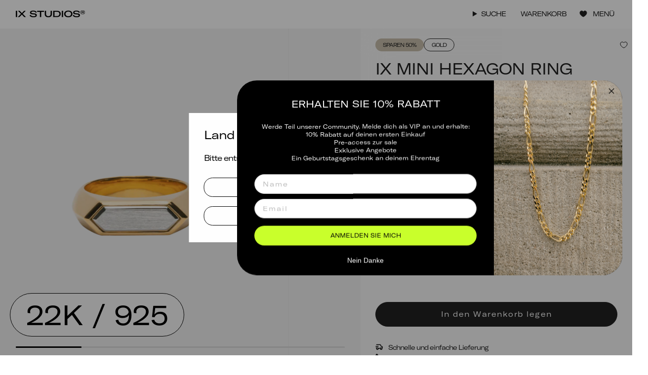

--- FILE ---
content_type: text/html; charset=utf-8
request_url: https://ixstudioscph.de/products/ix-mini-hexagon-ring
body_size: 50210
content:
<!doctype html>
  <html class="no-js no-touch supports-no-cookies" lang="de">
  <head>
    <meta charset="UTF-8">
    <meta http-equiv="X-UA-Compatible" content="IE=edge">
    <meta name="viewport" content="width=device-width, initial-scale=1.0,minimum-scale=1,maximum-scale=1">
    <meta name="theme-color" content="#000000">
    
      <meta name="facebook-domain-verification" content="0osj4fab37icahqxy3xd85ryrwxodw" />
    
    <link rel="canonical" href="https://ixstudioscph.de/products/ix-mini-hexagon-ring">
    <link rel="preconnect" href="https://cdn.shopify.com" crossorigin>
    <!-- ======================= Broadcast Theme V5.4.1 ========================= --><link rel="preconnect" href="https://fonts.shopifycdn.com" crossorigin><link href="//ixstudioscph.de/cdn/shop/t/23/assets/theme.css?v=97449289670485943321730211223" as="style" rel="preload">
    <link href="//ixstudioscph.de/cdn/shop/t/23/assets/vendor.js?v=152754676678534273481709707953" as="script" rel="preload">
    <link href="//ixstudioscph.de/cdn/shop/t/23/assets/theme.dev.js?v=122960830180472180501730211225" as="script" rel="preload">

    

    

    <script src='https://tag.heylink.com/7424ec04-cae5-49f3-9a14-90e1408321ad/script.js' defer></script>

    <script type="text/javascript">
    (function(c,l,a,r,i,t,y){
        c[a]=c[a]||function(){(c[a].q=c[a].q||[]).push(arguments)};
        t=l.createElement(r);t.async=1;t.src="https://www.clarity.ms/tag/"+i;
        y=l.getElementsByTagName(r)[0];y.parentNode.insertBefore(t,y);
    })(window, document, "clarity", "script", "m5mpzrl4sk");
    </script>
    
    <!-- Snap Pixel Code -->
    <script type='text/javascript'> (function(e,t,n){if(e.snaptr)return;var a=e.snaptr=function() {a.handleRequest?a.handleRequest.apply(a,arguments):a.queue.push(arguments)}; a.queue=[];var s='script';r=t.createElement(s);r.async=!0; r.src=n;var u=t.getElementsByTagName(s)[0]; u.parentNode.insertBefore(r,u);})(window,document, 'https://sc-static.net/scevent.min.js'); snaptr('init', '7432ba11-96f8-47e8-8efd-c6ff7734aaae', { 'user_email': 'lma@frederikix.com' }); snaptr('track', 'PAGE_VIEW'); </script>
    <!-- End Snap Pixel Code -->

    <!-- Start of Sleeknote signup and lead generation tool - www.sleeknote.com -->
    <script id='sleeknoteScript' type='text/javascript'>
      (function () {        
        var sleeknoteScriptTag = document.createElement('script');
        sleeknoteScriptTag.type = 'text/javascript';
        sleeknoteScriptTag.charset = 'utf-8';
        sleeknoteScriptTag.src = ('//sleeknotecustomerscripts.sleeknote.com/9283.js');
        var s = document.getElementById('sleeknoteScript');
        s.parentNode.insertBefore(sleeknoteScriptTag, s);
      })();
    </script>
    <!-- End of Sleeknote signup and lead generation tool - www.sleeknote.com -->
      <link rel="icon" type="image/png" href="//ixstudioscph.de/cdn/shop/files/IX_favicon.png?crop=center&height=32&v=1709704756&width=32">
    
  
    <!-- Title and description ================================================ -->
    
    <title>
      
      IX Mini Hexagon Ring
      
      
      
        &ndash; IX STUDIOS DE
      
    </title>
  
    
      <meta name="description" content="Scharfe Linien, ausdrucksstark und auffällig.• Der Schmuck ist aus zu 100% recyceltem 925er Sterlingsilber gefertigt, das vergoldet (22 Karat) ist.• Die obere Platte des Rings ist 5 x 17 mm.• Alle unsere Schmuckstücke tragen an der Innenseite den Stempel 925 IX. Hierbei handelt es sich um unseren offiziellen Prüfstempe">
    
    
    <meta property="og:site_name" content="IX STUDIOS DE">
<meta property="og:url" content="https://ixstudioscph.de/products/ix-mini-hexagon-ring">
<meta property="og:title" content="IX Mini Hexagon Ring">
<meta property="og:type" content="product">
<meta property="og:description" content="Scharfe Linien, ausdrucksstark und auffällig.• Der Schmuck ist aus zu 100% recyceltem 925er Sterlingsilber gefertigt, das vergoldet (22 Karat) ist.• Die obere Platte des Rings ist 5 x 17 mm.• Alle unsere Schmuckstücke tragen an der Innenseite den Stempel 925 IX. Hierbei handelt es sich um unseren offiziellen Prüfstempe"><meta property="og:image" content="http://ixstudioscph.de/cdn/shop/files/26-414541902050221_front.png?v=1727178569">
  <meta property="og:image:secure_url" content="https://ixstudioscph.de/cdn/shop/files/26-414541902050221_front.png?v=1727178569">
  <meta property="og:image:width" content="2048">
  <meta property="og:image:height" content="1318"><meta property="og:price:amount" content="100,00">
  <meta property="og:price:currency" content="EUR"><meta name="twitter:card" content="summary_large_image">
<meta name="twitter:title" content="IX Mini Hexagon Ring">
<meta name="twitter:description" content="Scharfe Linien, ausdrucksstark und auffällig.• Der Schmuck ist aus zu 100% recyceltem 925er Sterlingsilber gefertigt, das vergoldet (22 Karat) ist.• Die obere Platte des Rings ist 5 x 17 mm.• Alle unsere Schmuckstücke tragen an der Innenseite den Stempel 925 IX. Hierbei handelt es sich um unseren offiziellen Prüfstempe">

    
  <script type="application/ld+json">
    {
      "@context": "http://schema.org",
      "@type": "Product",
		"offers": [{
					"@type": "Offer",
					"name": "50",
					"availability":"https://schema.org/InStock",
					"price": 100.0,
					"priceCurrency": "EUR",
					"priceValidUntil": "2026-01-30","sku": "DMN0308OP3GD50","url": "/products/ix-mini-hexagon-ring?variant=52382793728337"
				},
{
					"@type": "Offer",
					"name": "52",
					"availability":"https://schema.org/InStock",
					"price": 100.0,
					"priceCurrency": "EUR",
					"priceValidUntil": "2026-01-30","sku": "DMN0308OP3GD52","url": "/products/ix-mini-hexagon-ring?variant=37326862844065"
				},
{
					"@type": "Offer",
					"name": "54",
					"availability":"https://schema.org/InStock",
					"price": 100.0,
					"priceCurrency": "EUR",
					"priceValidUntil": "2026-01-30","sku": "DMN0308OP3GD54","url": "/products/ix-mini-hexagon-ring?variant=37326862942369"
				},
{
					"@type": "Offer",
					"name": "56",
					"availability":"https://schema.org/InStock",
					"price": 100.0,
					"priceCurrency": "EUR",
					"priceValidUntil": "2026-01-30","sku": "DMN0308OP3GD56","url": "/products/ix-mini-hexagon-ring?variant=37326863040673"
				},
{
					"@type": "Offer",
					"name": "58",
					"availability":"https://schema.org/InStock",
					"price": 100.32,
					"priceCurrency": "EUR",
					"priceValidUntil": "2026-01-30","sku": "DMN0308OP3GD58","url": "/products/ix-mini-hexagon-ring?variant=37326863106209"
				},
{
					"@type": "Offer",
					"name": "60",
					"availability":"https://schema.org/InStock",
					"price": 100.0,
					"priceCurrency": "EUR",
					"priceValidUntil": "2026-01-30","sku": "DMN0308OP3GD60","url": "/products/ix-mini-hexagon-ring?variant=37326863138977"
				},
{
					"@type": "Offer",
					"name": "62",
					"availability":"https://schema.org/InStock",
					"price": 100.0,
					"priceCurrency": "EUR",
					"priceValidUntil": "2026-01-30","sku": "DMN0308OP3GD62","url": "/products/ix-mini-hexagon-ring?variant=37326863171745"
				},
{
					"@type": "Offer",
					"name": "64",
					"availability":"https://schema.org/InStock",
					"price": 100.0,
					"priceCurrency": "EUR",
					"priceValidUntil": "2026-01-30","sku": "DMN0308OP3GD64","url": "/products/ix-mini-hexagon-ring?variant=37326863204513"
				},
{
					"@type": "Offer",
					"name": "66",
					"availability":"https://schema.org/InStock",
					"price": 100.0,
					"priceCurrency": "EUR",
					"priceValidUntil": "2026-01-30","sku": "DMN0308OP3GD66","url": "/products/ix-mini-hexagon-ring?variant=37326863237281"
				}
],
			"gtin13": "5714534007620",
			"productId": "5714534007620",
		"brand": {
			"name": "IX STUDIOS"
		},
		"name": "IX Mini Hexagon Ring",
		"description": "Scharfe Linien, ausdrucksstark und auffällig.• Der Schmuck ist aus zu 100% recyceltem 925er Sterlingsilber gefertigt, das vergoldet (22 Karat) ist.• Die obere Platte des Rings ist 5 x 17 mm.• Alle unsere Schmuckstücke tragen an der Innenseite den Stempel 925 IX. Hierbei handelt es sich um unseren offiziellen Prüfstempel, der bei der dänischen Edelmetallkontrolle registriert ist.\n\n  GPSR data IX Studios ApS\nNørrebrogade 106, 4 sal\n2200 Copenhagen\nHovedstaden\nDK\nhello@ixstudioscph.com\n+4531533710\nixstudioscph.dk\nItem no. DMN0308OP3GD ",
		"category": "",
		"url": "/products/ix-mini-hexagon-ring",
		"sku": "DMN0308OP3GD50",
		"image": {
			"@type": "ImageObject",
			"url": "https://ixstudioscph.de/cdn/shop/files/26-414541902050221_front_1024x.png?v=1727178569",
			"image": "https://ixstudioscph.de/cdn/shop/files/26-414541902050221_front_1024x.png?v=1727178569",
			"name": "IX Mini Hexagon Ring",
			"width": "1024",
			"height": "1024"
		}
    }
  </script>



  <script type="application/ld+json">
    {
      "@context": "http://schema.org",
      "@type": "BreadcrumbList",
    "itemListElement": [{
        "@type": "ListItem",
        "position": 1,
        "name": "Startseite",
        "item": "https://ixstudioscph.de"
      },{
            "@type": "ListItem",
            "position": 2,
            "name": "IX Mini Hexagon Ring",
            "item": "https://ixstudioscph.de/products/ix-mini-hexagon-ring"
          }]
    }
  </script>


  
    <!-- CSS ================================================================== -->
  
    <link href="//ixstudioscph.de/cdn/shop/t/23/assets/font-settings.css?v=11380640403282553681763674968" rel="stylesheet" type="text/css" media="all" />
  
    

<style data-shopify>
  @font-face {
    font-family: "GT-America-Extended";
    src: url("https://cdn.shopify.com/s/files/1/0267/6070/8275/files/GT-America-Expanded-Ultra-Light.woff2?v=1704984061") format("woff2");
    font-weight: 200;
    font-style: normal;
    font-display: swap;
  }
  @font-face {
    font-family: "GT-America-Extended";
    src: url("https://cdn.shopify.com/s/files/1/0267/6070/8275/files/GT-America-Extended-Regular.woff2?v=1704984060") format("woff2");
    font-weight: 400;
    font-style: normal;
    font-display: swap;
  }
  @font-face {
    font-family: "GT-America-Extended";
    src: url("https://cdn.shopify.com/s/files/1/0267/6070/8275/files/GT-America-Expanded-Medium.woff2?v=1704984061") format("woff2");
    font-weight: 500;
    font-style: normal;
    font-display: swap;
  }
  @font-face {
    font-family: "GT-America-Extended";
    src: url("https://cdn.shopify.com/s/files/1/0267/6070/8275/files/GT-America-Extended-Bold.woff2?v=1704984061") format("woff2");
    font-weight: 700;
    font-style: normal;
    font-display: swap;
  }
  @font-face {
    font-family: "GT-America-Extended";
    src: url("https://cdn.shopify.com/s/files/1/0267/6070/8275/files/GT-America-Extended-Regular-Italic.woff2?v=1704984061") format("woff2");
    font-weight: 400;
    font-style: italic;
    font-display: swap;
  }
  @font-face {
    font-family: "GT-America-Extended";
    src: url("https://cdn.shopify.com/s/files/1/0267/6070/8275/files/GT-America-Extended-Bold-Italic.woff2?v=1704984061") format("woff2");
    font-weight: 700;
    font-style: italic;
    font-display: swap;
  }

  @font-face {
    font-family: "Darleston";
    src: url("https://cdn.shopify.com/s/files/1/0267/6070/8275/files/Darleston.woff2?v=1709839015") format("woff2");
    font-weight: 400;
    font-style: normal;
    font-display: swap;
  }

  @font-face {
    font-family: 'Mono';
    src: url('https://cdn.shopify.com/s/files/1/0267/6070/8275/files/mono.woff2?v=1709887304') format('woff2'),
        url('https://cdn.shopify.com/s/files/1/0267/6070/8275/files/mono.woff?v=1709887304') format('woff');
    font-weight: normal;
    font-style: normal;
    font-display: swap;
  }

</style>
<style data-shopify>

:root {--scrollbar-width: 0px;





--COLOR-VIDEO-BG: #f2f2f2;
--COLOR-BG-BRIGHTER: #f2f2f2;--COLOR-BG: #ffffff;--COLOR-BG-ALPHA-25: rgba(255, 255, 255, 0.25);
--COLOR-BG-TRANSPARENT: rgba(255, 255, 255, 0);
--COLOR-BG-SECONDARY: #F7F9FA;
--COLOR-BG-SECONDARY-LIGHTEN: #ffffff;
--COLOR-BG-RGB: 255, 255, 255;

--COLOR-TEXT-DARK: #000000;
--COLOR-TEXT: #212121;
--COLOR-TEXT-LIGHT: #646464;

--PRODUCT_CARD_BG: #f3f3f3;


/* === Opacity shades of grey ===*/
--COLOR-A5:  rgba(33, 33, 33, 0.05);
--COLOR-A10: rgba(33, 33, 33, 0.1);
--COLOR-A15: rgba(33, 33, 33, 0.15);
--COLOR-A20: rgba(33, 33, 33, 0.2);
--COLOR-A25: rgba(33, 33, 33, 0.25);
--COLOR-A30: rgba(33, 33, 33, 0.3);
--COLOR-A35: rgba(33, 33, 33, 0.35);
--COLOR-A40: rgba(33, 33, 33, 0.4);
--COLOR-A45: rgba(33, 33, 33, 0.45);
--COLOR-A50: rgba(33, 33, 33, 0.5);
--COLOR-A55: rgba(33, 33, 33, 0.55);
--COLOR-A60: rgba(33, 33, 33, 0.6);
--COLOR-A65: rgba(33, 33, 33, 0.65);
--COLOR-A70: rgba(33, 33, 33, 0.7);
--COLOR-A75: rgba(33, 33, 33, 0.75);
--COLOR-A80: rgba(33, 33, 33, 0.8);
--COLOR-A85: rgba(33, 33, 33, 0.85);
--COLOR-A90: rgba(33, 33, 33, 0.9);
--COLOR-A95: rgba(33, 33, 33, 0.95);

--COLOR-BORDER: rgb(240, 240, 240);
--COLOR-BORDER-LIGHT: #f6f6f6;
--COLOR-BORDER-HAIRLINE: #f7f7f7;
--COLOR-BORDER-DARK: #bdbdbd;/* === Bright color ===*/
--COLOR-PRIMARY: #000000;
--COLOR-PRIMARY-HOVER: #000000;
--COLOR-PRIMARY-FADE: rgba(0, 0, 0, 0.05);
--COLOR-PRIMARY-FADE-HOVER: rgba(0, 0, 0, 0.1);
--COLOR-PRIMARY-LIGHT: #4d4d4d;--COLOR-PRIMARY-OPPOSITE: #ffffff;



/* === link Color ===*/
--COLOR-LINK: #212121;
--COLOR-LINK-HOVER: rgba(33, 33, 33, 0.7);
--COLOR-LINK-FADE: rgba(33, 33, 33, 0.05);
--COLOR-LINK-FADE-HOVER: rgba(33, 33, 33, 0.1);--COLOR-LINK-OPPOSITE: #ffffff;


/* === Product grid sale tags ===*/
--COLOR-SALE-BG: #c9ff2b;
--COLOR-SALE-TEXT: #000000;--COLOR-SALE-TEXT-SECONDARY: #c9ff2b;

/* === Product grid sale tags ===*/
--COLOR-NEW-BG: #c9ff2b;
--COLOR-NEW-TEXT: #000000;

--COLOR-SALE-DISCOUNT-BG: #cac0ad;
--COLOR-SALE-DISCOUNT-TEXT: #212121;

--COLOR-PREORDER-BG: #cac0ad;
--COLOR-PREORDER-TEXT: #ffffff;

--COLOR-HIGHLIGHT-BG: #000000;
--COLOR-HIGHLIGHT-TEXT: #ffffff;

/* === Product grid badges ===*/
--COLOR-BADGE-BG: rgba(0,0,0,0);
--COLOR-BADGE-TEXT: #212121;
--COLOR-HOVER-BADGE-BG: #000000;
--COLOR-HOVER-BADGE-TEXT: #ffffff;

/* === Product sale color ===*/
--COLOR-SALE: #212121;

/* === Gray background on Product grid items ===*/--filter-bg: 1.0;/* === Helper colors for form error states ===*/
--COLOR-ERROR: #721C24;
--COLOR-ERROR-BG: #F8D7DA;
--COLOR-ERROR-BORDER: #F5C6CB;



  --RADIUS: 300px;
  --RADIUS-SELECT: 22px;

--COLOR-HEADER-BG: #ffffff;--COLOR-HEADER-BG-TRANSPARENT: rgba(255, 255, 255, 0);
--COLOR-HEADER-LINK: #212121;
--COLOR-HEADER-LINK-HOVER: rgba(33, 33, 33, 0.7);

--COLOR-MENU-BG: #ffffff;
--COLOR-MENU-LINK: #212121;
--COLOR-MENU-LINK-HOVER: rgba(33, 33, 33, 0.7);
--COLOR-SUBMENU-BG: #ffffff;
--COLOR-SUBMENU-LINK: #212121;
--COLOR-SUBMENU-LINK-HOVER: rgba(33, 33, 33, 0.7);
--COLOR-SUBMENU-TEXT-LIGHT: #646464;
--COLOR-MENU-TRANSPARENT: #ffffff;
--COLOR-MENU-TRANSPARENT-HOVER: rgba(255, 255, 255, 0.7);--COLOR-FOOTER-BG: #212121;
--COLOR-FOOTER-BG-HAIRLINE: #292929;
--COLOR-FOOTER-TEXT: #ffffff;
--COLOR-FOOTER-TEXT-A35: rgba(255, 255, 255, 0.35);
--COLOR-FOOTER-TEXT-A75: rgba(255, 255, 255, 0.75);
--COLOR-FOOTER-LINK: #ffffff;
--COLOR-FOOTER-LINK-HOVER: rgba(255, 255, 255, 0.7);
--COLOR-FOOTER-BORDER: #f3f3f3;--COLOR-FOOTER-BG-SECONDARY: #ffffff;
--COLOR-FOOTER-BG-HAIRLINE-SECONDARY: #f7f7f7;
--COLOR-FOOTER-TEXT-SECONDARY: #212121;
--COLOR-FOOTER-TEXT-A35-SECONDARY: rgba(33, 33, 33, 0.35);
--COLOR-FOOTER-TEXT-A75-SECONDARY: rgba(33, 33, 33, 0.75);
--COLOR-FOOTER-LINK-SECONDARY: #212121;
--COLOR-FOOTER-LINK-HOVER-SECONDARY: rgba(33, 33, 33, 0.7);
--COLOR-FOOTER-BORDER-SECONDARY: #212121;

--TRANSPARENT: rgba(255, 255, 255, 0);

/* === Default overlay opacity ===*/
--overlay-opacity: 0;
--underlay-opacity: 1;
--underlay-bg: rgba(0,0,0,0.4);

/* === Custom Cursor ===*/
--ICON-ZOOM-IN: url( "//ixstudioscph.de/cdn/shop/t/23/assets/icon-zoom-in.svg?v=182473373117644429561709707957" );
--ICON-ZOOM-OUT: url( "//ixstudioscph.de/cdn/shop/t/23/assets/icon-zoom-out.svg?v=101497157853986683871709707956" );

/* === Custom Icons ===*/
--ICON-PLUS: url( "//ixstudioscph.de/cdn/shop/t/23/assets/icon-plus.svg?v=4227" );


  
  --ICON-ADD-BAG: url( "//ixstudioscph.de/cdn/shop/t/23/assets/icon-add-bag.svg?v=23763382405227654651709707956" );
  --ICON-ADD-CART: url( "//ixstudioscph.de/cdn/shop/t/23/assets/icon-add-cart.svg?v=3962293684743587821709707957" );
  --ICON-ARROW-LEFT: url( "//ixstudioscph.de/cdn/shop/t/23/assets/icon-arrow-left.svg?v=136066145774695772731709707956" );
  --ICON-ARROW-RIGHT: url( "//ixstudioscph.de/cdn/shop/t/23/assets/icon-arrow-right.svg?v=150928298113663093401709707957" );
  --ICON-SELECT: url("//ixstudioscph.de/cdn/shop/t/23/assets/icon-select.svg?v=167170173659852274001709707959");


--ICON-CARET-RIGHT: url("//ixstudioscph.de/cdn/shop/t/23/assets/icon-caret-right.svg?v=66789490760126949941709707956");
--ICON-CARET-LEFT: url("//ixstudioscph.de/cdn/shop/t/23/assets/icon-caret-left.svg?v=82712338139648924421709707956");

--PRODUCT-GRID-ASPECT-RATIO-FIRST-IMAGE: 100%;
--PRODUCT-GRID-ASPECT-RATIO: 120.0%;

/* === Typography ===*/
--FONT-WEIGHT-BODY: 400;
--FONT-WEIGHT-BODY-BOLD: 600;

--FONT-STACK-BODY: "GT-America-Extended", "Titillium Web", sans-serif;
--FONT-STYLE-BODY: normal;
--FONT-STYLE-BODY-ITALIC: italic;
--FONT-ADJUST-BODY: 1.0;

--LETTER-SPACING-BODY: -1px;

/* --FONT-WEIGHT-HEADING: 400;
--FONT-WEIGHT-HEADING-BOLD: 600; */

--FONT-WEIGHT-HEADING: 700;
--FONT-WEIGHT-HEADING-BOLD: 700;

--FONT-UPPERCASE-HEADING: none;
--LETTER-SPACING-HEADING: -1px;

--FONT-STACK-HEADING: "GT-America-Extended", "Titillium Web", sans-serif;
--FONT-STYLE-HEADING: normal;
--FONT-STYLE-HEADING-ITALIC: italic;
--FONT-ADJUST-HEADING: 1.0;

/* --FONT-WEIGHT-SUBHEADING: 400;
--FONT-WEIGHT-SUBHEADING-BOLD: 600; */

--FONT-WEIGHT-SUBHEADING: 700;
--FONT-WEIGHT-SUBHEADING-BOLD: 700;

--FONT-STACK-SUBHEADING: "GT-America-Extended", "Titillium Web", sans-serif;
--FONT-STYLE-SUBHEADING: normal;
--FONT-STYLE-SUBHEADING-ITALIC: italic;
--FONT-ADJUST-SUBHEADING: 1.0;

--FONT-UPPERCASE-SUBHEADING: none;
--LETTER-SPACING-SUBHEADING: -1px;

--FONT-STACK-NAV: "GT-America-Extended", "Titillium Web", sans-serif;
--FONT-STYLE-NAV: normal;
--FONT-STYLE-NAV-ITALIC: italic;
--FONT-ADJUST-NAV: 1.0;

--FONT-WEIGHT-NAV: 400;
--FONT-WEIGHT-NAV-BOLD: 600;

--LETTER-SPACING-NAV: -1px;

--FONT-SIZE-BASE: 1.0rem;
--FONT-SIZE-BASE-PERCENT: 1.0;

/* === Parallax ===*/
--PARALLAX-STRENGTH-MIN: 120.0%;
--PARALLAX-STRENGTH-MAX: 130.0%;--COLUMNS: 4;
--COLUMNS-MEDIUM: 3;
--COLUMNS-SMALL: 2;
--COLUMNS-MOBILE: 1;--LAYOUT-OUTER: 32px;
  --LAYOUT-GUTTER: 32px;
  --LAYOUT-OUTER-MEDIUM: 22px;
  --LAYOUT-GUTTER-MEDIUM: 22px;
  --LAYOUT-OUTER-SMALL: 16px;
  --LAYOUT-GUTTER-SMALL: 16px;--base-animation-delay: 0ms;
--line-height-normal: 1.375; /* Equals to line-height: normal; */--SIDEBAR-WIDTH: 270px;
  --SIDEBAR-WIDTH-MEDIUM: 258px;--DRAWER-WIDTH: 550px;--ICON-STROKE-WIDTH: 1px;/* === Button General ===*/
--BTN-FONT-STACK: "GT-America-Extended", Figtree, sans-serif;
--BTN-FONT-WEIGHT: 400;
--BTN-FONT-STYLE: normal;
--BTN-FONT-SIZE: 13px;

--BTN-LETTER-SPACING: 0.1em;
--BTN-UPPERCASE: none;
--BTN-TEXT-ARROW-OFFSET: 0px;

/* === Button Primary ===*/
--BTN-PRIMARY-BORDER-COLOR: #212121;
--BTN-PRIMARY-BG-COLOR: #212121;
--BTN-PRIMARY-TEXT-COLOR: #ffffff;
--BTN-PRIMARY-HOVER-COLOR: #C9FF2B;
--BTN-PRIMARY-HOVER-TEXT-COLOR: #000;


  --BTN-PRIMARY-BG-COLOR-BRIGHTER: #3b3b3b;


/* === Button Secondary ===*/
--BTN-SECONDARY-BORDER-COLOR: #ffffff;
--BTN-SECONDARY-BG-COLOR: rgba(0,0,0,0);
--BTN-SECONDARY-TEXT-COLOR: #ffffff;
--BTN-SECONDARY-HOVER-COLOR: #C9FF2B;
--BTN-SECONDARY-HOVER-TEXT-COLOR: #000000;


  --BTN-SECONDARY-BG-COLOR-BRIGHTER: rgba(26, 26, 26, 0.0);


/* === Button White ===*/
--TEXT-BTN-BORDER-WHITE: #fff;
--TEXT-BTN-BG-WHITE: #fff;
--TEXT-BTN-WHITE: #000;
--TEXT-BTN-BG-WHITE-BRIGHTER: #f2f2f2;

/* === Button Black ===*/
--TEXT-BTN-BG-BLACK: #000;
--TEXT-BTN-BORDER-BLACK: #000;
--TEXT-BTN-BLACK: #fff;
--TEXT-BTN-BG-BLACK-BRIGHTER: #1a1a1a;

/* === Cart Gradient ===*/


  --FREE-SHIPPING-GRADIENT: linear-gradient(to right, var(--COLOR-PRIMARY-LIGHT) 0%, var(--COLOR-PRIMARY) 100%);


/* === Swatch Size ===*/
--swatch-size-filters: calc(1.5rem * var(--FONT-ADJUST-BODY));
--swatch-size-product: 68px;
}

/* === Backdrop ===*/
::backdrop {
  --underlay-opacity: 1;
  --underlay-bg: rgba(0,0,0,0.4);
}
</style>
  
    <link href="//ixstudioscph.de/cdn/shop/t/23/assets/theme.css?v=97449289670485943321730211223" rel="stylesheet" type="text/css" media="all" />
<link href="//ixstudioscph.de/cdn/shop/t/23/assets/swatches.css?v=157844926215047500451709707956" as="style" rel="preload">
      <link href="//ixstudioscph.de/cdn/shop/t/23/assets/swatches.css?v=157844926215047500451709707956" rel="stylesheet" type="text/css" media="all" />
<style data-shopify>.swatches {
    --black: #000000;--white: #fafafa;--blank: url(//ixstudioscph.de/cdn/shop/files/blank_small.png?v=4227);
  }</style>
<script>
      if (window.navigator.userAgent.indexOf('MSIE ') > 0 || window.navigator.userAgent.indexOf('Trident/') > 0) {
        document.documentElement.className = document.documentElement.className + ' ie';
  
        var scripts = document.getElementsByTagName('script')[0];
        var polyfill = document.createElement("script");
        polyfill.defer = true;
        polyfill.src = "//ixstudioscph.de/cdn/shop/t/23/assets/ie11.js?v=144489047535103983231709707957";
  
        scripts.parentNode.insertBefore(polyfill, scripts);
      } else {
        document.documentElement.className = document.documentElement.className.replace('no-js', 'js');
      }
  
      document.documentElement.style.setProperty('--scrollbar-width', `${getScrollbarWidth()}px`);
  
      function getScrollbarWidth() {
        // Creating invisible container
        const outer = document.createElement('div');
        outer.style.visibility = 'hidden';
        outer.style.overflow = 'scroll'; // forcing scrollbar to appear
        outer.style.msOverflowStyle = 'scrollbar'; // needed for WinJS apps
        document.documentElement.appendChild(outer);
  
        // Creating inner element and placing it in the container
        const inner = document.createElement('div');
        outer.appendChild(inner);
  
        // Calculating difference between container's full width and the child width
        const scrollbarWidth = outer.offsetWidth - inner.offsetWidth;
  
        // Removing temporary elements from the DOM
        outer.parentNode.removeChild(outer);
  
        return scrollbarWidth;
      }
  
      let root = '/';
      if (root[root.length - 1] !== '/') {
        root = root + '/';
      }
  
      window.theme = {
        routes: {
          root: root,
          cart_url: '/cart',
          cart_add_url: '/cart/add',
          cart_change_url: '/cart/change',
          product_recommendations_url: '/recommendations/products',
          predictive_search_url: '/search/suggest',
          addresses_url: '/account/addresses'
        },
        assets: {
          photoswipe: '//ixstudioscph.de/cdn/shop/t/23/assets/photoswipe.js?v=162613001030112971491709707956',
          smoothscroll: '//ixstudioscph.de/cdn/shop/t/23/assets/smoothscroll.js?v=37906625415260927261709707958',
        },
        strings: {
          addToCart: "In den Warenkorb legen",
          cartAcceptanceError: "Sie müssen unsere Geschäftsbedingungen akzeptieren.",
          soldOut: "Ausverkauft",
          from: "Ab",
          preOrder: "Vorbestellung",
          sale: "Verkauf",
          subscription: "Abonnement",
          unavailable: "Nicht verfügbar",
          unitPrice: "Stückpreis",
          unitPriceSeparator: "pro",
          shippingCalcSubmitButton: "Versand berechnen",
          shippingCalcSubmitButtonDisabled: "Berechnung läuft...",
          selectValue: "Wert auswählen",
          selectColor: "Farbe auswählen",
          oneColor: "Farbe",
          otherColor: "Farben",
          upsellAddToCart: "In den Warenkorb legen",
          free: "Kostenlos",
          swatchesColor: "Farbe",
          engraving_position_front: "Vorne",
          engraving_position_back: "Hinten",
          engraving_position_inside: "Innen",
          engraving_position_left: "Linke Seite",
          engraving_position_right: "Rechte Seite",
          pickup_availability_on_stock: "Verfügbar",
          amoutBought: "Sie haben ausgegeben",
          highestTier: "Sie befinden sich in der höchsten Stufe",
          loyaltyCurrency: "EUR",
          youHaveSpent: "Verwenden Sie {{ AMOUNT_TO_NEXT }} EUR, um {{ NEXT_TIER_NAME }} zu erreichen",
          loyaltyDiscountCodePrefix: "Erhalten Sie Rabatt mit dem Code:",
          pickup_availability_out_of_stock: "Nicht vorrätig",
          zendesk: {
            name: "",
            byline: "",
            greetings: {
              online: "",
              offline: ""
            }
          },
          sale_type: "Verkaufstyp",
          preorder: "Vorbestellung",
        },
        settings: {
          customerLoggedIn: null ? true : false,
          cartDrawerEnabled: true,
          cartRebuyEnabled: false,
          enableQuickAdd: true,
          enableAnimations: true,
          variantOnSale: true,
          customerTags: null,
          translations_list: "bjergkrystal: Bergkristall"
        },
        sliderArrows: {
          prev: '<button type="button" class="slider__button slider__button--prev" data-button-arrow data-button-prev>' + "Vorherige" + '</button>',
          next: '<button type="button" class="slider__button slider__button--next" data-button-arrow data-button-next>' + "Nächste" + '</button>',
        },
        moneyFormat: false ? "€{{amount_with_comma_separator}} EUR" : "€{{amount_with_comma_separator}}",
        moneyWithoutCurrencyFormat: "€{{amount_with_comma_separator}}",
        moneyWithCurrencyFormat: "€{{amount_with_comma_separator}} EUR",
        subtotal: 0,
        info: {
          name: 'broadcast'
        },
        version: '5.4.1'
      };
  
      let windowInnerHeight = window.innerHeight;
      document.documentElement.style.setProperty('--full-height', `${windowInnerHeight}px`);
      document.documentElement.style.setProperty('--three-quarters', `${windowInnerHeight * 0.75}px`);
      document.documentElement.style.setProperty('--two-thirds', `${windowInnerHeight * 0.66}px`);
      document.documentElement.style.setProperty('--one-half', `${windowInnerHeight * 0.5}px`);
      document.documentElement.style.setProperty('--one-third', `${windowInnerHeight * 0.33}px`);
      document.documentElement.style.setProperty('--one-fifth', `${windowInnerHeight * 0.2}px`);
    </script>
    <script type="application/json" id="loyalty-discount-data">
      {
        "tiers": [
          {
            "discount_code": ""
          },
          {
            "discount_code": "VIP SILVER 15%"
          },
          {
            "discount_code": "VIP GOLD 20%"
          },
          {
            "discount_code": "VIP PLATINUM 20%"
          },
          {
            "discount_code": "VIP DIAMOND 25%"
          }
        ]
      }
    </script>
  
    
      <script src="//ixstudioscph.de/cdn/shopifycloud/storefront/assets/themes_support/shopify_common-5f594365.js" defer="defer"></script>
    
  
    <!-- Theme Javascript ============================================================== -->
    <script src="//ixstudioscph.de/cdn/shop/t/23/assets/vendor.js?v=152754676678534273481709707953" defer="defer"></script>
    <script src="//ixstudioscph.de/cdn/shop/t/23/assets/theme.dev.js?v=122960830180472180501730211225" defer="defer"></script><!-- Shopify app scripts =========================================================== -->
  
    <script>window.performance && window.performance.mark && window.performance.mark('shopify.content_for_header.start');</script><meta id="shopify-digital-wallet" name="shopify-digital-wallet" content="/49992368289/digital_wallets/dialog">
<meta name="shopify-checkout-api-token" content="bd27332fb695bf03966884d301de6bd6">
<meta id="in-context-paypal-metadata" data-shop-id="49992368289" data-venmo-supported="false" data-environment="production" data-locale="de_DE" data-paypal-v4="true" data-currency="EUR">
<link rel="alternate" type="application/json+oembed" href="https://ixstudioscph.de/products/ix-mini-hexagon-ring.oembed">
<script async="async" src="/checkouts/internal/preloads.js?locale=de-DE"></script>
<script id="shopify-features" type="application/json">{"accessToken":"bd27332fb695bf03966884d301de6bd6","betas":["rich-media-storefront-analytics"],"domain":"ixstudioscph.de","predictiveSearch":true,"shopId":49992368289,"locale":"de"}</script>
<script>var Shopify = Shopify || {};
Shopify.shop = "frederikix-de.myshopify.com";
Shopify.locale = "de";
Shopify.currency = {"active":"EUR","rate":"1.0"};
Shopify.country = "DE";
Shopify.theme = {"name":"[Mercive] IX Theme Preview","id":160593543505,"schema_name":"Broadcast","schema_version":"5.4.1","theme_store_id":null,"role":"main"};
Shopify.theme.handle = "null";
Shopify.theme.style = {"id":null,"handle":null};
Shopify.cdnHost = "ixstudioscph.de/cdn";
Shopify.routes = Shopify.routes || {};
Shopify.routes.root = "/";</script>
<script type="module">!function(o){(o.Shopify=o.Shopify||{}).modules=!0}(window);</script>
<script>!function(o){function n(){var o=[];function n(){o.push(Array.prototype.slice.apply(arguments))}return n.q=o,n}var t=o.Shopify=o.Shopify||{};t.loadFeatures=n(),t.autoloadFeatures=n()}(window);</script>
<script id="shop-js-analytics" type="application/json">{"pageType":"product"}</script>
<script defer="defer" async type="module" src="//ixstudioscph.de/cdn/shopifycloud/shop-js/modules/v2/client.init-shop-cart-sync_kxAhZfSm.de.esm.js"></script>
<script defer="defer" async type="module" src="//ixstudioscph.de/cdn/shopifycloud/shop-js/modules/v2/chunk.common_5BMd6ono.esm.js"></script>
<script type="module">
  await import("//ixstudioscph.de/cdn/shopifycloud/shop-js/modules/v2/client.init-shop-cart-sync_kxAhZfSm.de.esm.js");
await import("//ixstudioscph.de/cdn/shopifycloud/shop-js/modules/v2/chunk.common_5BMd6ono.esm.js");

  window.Shopify.SignInWithShop?.initShopCartSync?.({"fedCMEnabled":true,"windoidEnabled":true});

</script>
<script>(function() {
  var isLoaded = false;
  function asyncLoad() {
    if (isLoaded) return;
    isLoaded = true;
    var urls = ["https:\/\/cdn.shopify.com\/s\/files\/1\/0499\/9236\/8289\/t\/21\/assets\/zendesk-embeddable.js?v=1697181974\u0026shop=frederikix-de.myshopify.com"];
    for (var i = 0; i < urls.length; i++) {
      var s = document.createElement('script');
      s.type = 'text/javascript';
      s.async = true;
      s.src = urls[i];
      var x = document.getElementsByTagName('script')[0];
      x.parentNode.insertBefore(s, x);
    }
  };
  if(window.attachEvent) {
    window.attachEvent('onload', asyncLoad);
  } else {
    window.addEventListener('load', asyncLoad, false);
  }
})();</script>
<script id="__st">var __st={"a":49992368289,"offset":3600,"reqid":"ecda929e-1f9c-4f53-8e56-b60c9b55e955-1768947664","pageurl":"ixstudioscph.de\/products\/ix-mini-hexagon-ring","u":"72a9d1d37dc1","p":"product","rtyp":"product","rid":5962103259297};</script>
<script>window.ShopifyPaypalV4VisibilityTracking = true;</script>
<script id="captcha-bootstrap">!function(){'use strict';const t='contact',e='account',n='new_comment',o=[[t,t],['blogs',n],['comments',n],[t,'customer']],c=[[e,'customer_login'],[e,'guest_login'],[e,'recover_customer_password'],[e,'create_customer']],r=t=>t.map((([t,e])=>`form[action*='/${t}']:not([data-nocaptcha='true']) input[name='form_type'][value='${e}']`)).join(','),a=t=>()=>t?[...document.querySelectorAll(t)].map((t=>t.form)):[];function s(){const t=[...o],e=r(t);return a(e)}const i='password',u='form_key',d=['recaptcha-v3-token','g-recaptcha-response','h-captcha-response',i],f=()=>{try{return window.sessionStorage}catch{return}},m='__shopify_v',_=t=>t.elements[u];function p(t,e,n=!1){try{const o=window.sessionStorage,c=JSON.parse(o.getItem(e)),{data:r}=function(t){const{data:e,action:n}=t;return t[m]||n?{data:e,action:n}:{data:t,action:n}}(c);for(const[e,n]of Object.entries(r))t.elements[e]&&(t.elements[e].value=n);n&&o.removeItem(e)}catch(o){console.error('form repopulation failed',{error:o})}}const l='form_type',E='cptcha';function T(t){t.dataset[E]=!0}const w=window,h=w.document,L='Shopify',v='ce_forms',y='captcha';let A=!1;((t,e)=>{const n=(g='f06e6c50-85a8-45c8-87d0-21a2b65856fe',I='https://cdn.shopify.com/shopifycloud/storefront-forms-hcaptcha/ce_storefront_forms_captcha_hcaptcha.v1.5.2.iife.js',D={infoText:'Durch hCaptcha geschützt',privacyText:'Datenschutz',termsText:'Allgemeine Geschäftsbedingungen'},(t,e,n)=>{const o=w[L][v],c=o.bindForm;if(c)return c(t,g,e,D).then(n);var r;o.q.push([[t,g,e,D],n]),r=I,A||(h.body.append(Object.assign(h.createElement('script'),{id:'captcha-provider',async:!0,src:r})),A=!0)});var g,I,D;w[L]=w[L]||{},w[L][v]=w[L][v]||{},w[L][v].q=[],w[L][y]=w[L][y]||{},w[L][y].protect=function(t,e){n(t,void 0,e),T(t)},Object.freeze(w[L][y]),function(t,e,n,w,h,L){const[v,y,A,g]=function(t,e,n){const i=e?o:[],u=t?c:[],d=[...i,...u],f=r(d),m=r(i),_=r(d.filter((([t,e])=>n.includes(e))));return[a(f),a(m),a(_),s()]}(w,h,L),I=t=>{const e=t.target;return e instanceof HTMLFormElement?e:e&&e.form},D=t=>v().includes(t);t.addEventListener('submit',(t=>{const e=I(t);if(!e)return;const n=D(e)&&!e.dataset.hcaptchaBound&&!e.dataset.recaptchaBound,o=_(e),c=g().includes(e)&&(!o||!o.value);(n||c)&&t.preventDefault(),c&&!n&&(function(t){try{if(!f())return;!function(t){const e=f();if(!e)return;const n=_(t);if(!n)return;const o=n.value;o&&e.removeItem(o)}(t);const e=Array.from(Array(32),(()=>Math.random().toString(36)[2])).join('');!function(t,e){_(t)||t.append(Object.assign(document.createElement('input'),{type:'hidden',name:u})),t.elements[u].value=e}(t,e),function(t,e){const n=f();if(!n)return;const o=[...t.querySelectorAll(`input[type='${i}']`)].map((({name:t})=>t)),c=[...d,...o],r={};for(const[a,s]of new FormData(t).entries())c.includes(a)||(r[a]=s);n.setItem(e,JSON.stringify({[m]:1,action:t.action,data:r}))}(t,e)}catch(e){console.error('failed to persist form',e)}}(e),e.submit())}));const S=(t,e)=>{t&&!t.dataset[E]&&(n(t,e.some((e=>e===t))),T(t))};for(const o of['focusin','change'])t.addEventListener(o,(t=>{const e=I(t);D(e)&&S(e,y())}));const B=e.get('form_key'),M=e.get(l),P=B&&M;t.addEventListener('DOMContentLoaded',(()=>{const t=y();if(P)for(const e of t)e.elements[l].value===M&&p(e,B);[...new Set([...A(),...v().filter((t=>'true'===t.dataset.shopifyCaptcha))])].forEach((e=>S(e,t)))}))}(h,new URLSearchParams(w.location.search),n,t,e,['guest_login'])})(!0,!0)}();</script>
<script integrity="sha256-4kQ18oKyAcykRKYeNunJcIwy7WH5gtpwJnB7kiuLZ1E=" data-source-attribution="shopify.loadfeatures" defer="defer" src="//ixstudioscph.de/cdn/shopifycloud/storefront/assets/storefront/load_feature-a0a9edcb.js" crossorigin="anonymous"></script>
<script data-source-attribution="shopify.dynamic_checkout.dynamic.init">var Shopify=Shopify||{};Shopify.PaymentButton=Shopify.PaymentButton||{isStorefrontPortableWallets:!0,init:function(){window.Shopify.PaymentButton.init=function(){};var t=document.createElement("script");t.src="https://ixstudioscph.de/cdn/shopifycloud/portable-wallets/latest/portable-wallets.de.js",t.type="module",document.head.appendChild(t)}};
</script>
<script data-source-attribution="shopify.dynamic_checkout.buyer_consent">
  function portableWalletsHideBuyerConsent(e){var t=document.getElementById("shopify-buyer-consent"),n=document.getElementById("shopify-subscription-policy-button");t&&n&&(t.classList.add("hidden"),t.setAttribute("aria-hidden","true"),n.removeEventListener("click",e))}function portableWalletsShowBuyerConsent(e){var t=document.getElementById("shopify-buyer-consent"),n=document.getElementById("shopify-subscription-policy-button");t&&n&&(t.classList.remove("hidden"),t.removeAttribute("aria-hidden"),n.addEventListener("click",e))}window.Shopify?.PaymentButton&&(window.Shopify.PaymentButton.hideBuyerConsent=portableWalletsHideBuyerConsent,window.Shopify.PaymentButton.showBuyerConsent=portableWalletsShowBuyerConsent);
</script>
<script data-source-attribution="shopify.dynamic_checkout.cart.bootstrap">document.addEventListener("DOMContentLoaded",(function(){function t(){return document.querySelector("shopify-accelerated-checkout-cart, shopify-accelerated-checkout")}if(t())Shopify.PaymentButton.init();else{new MutationObserver((function(e,n){t()&&(Shopify.PaymentButton.init(),n.disconnect())})).observe(document.body,{childList:!0,subtree:!0})}}));
</script>
<link id="shopify-accelerated-checkout-styles" rel="stylesheet" media="screen" href="https://ixstudioscph.de/cdn/shopifycloud/portable-wallets/latest/accelerated-checkout-backwards-compat.css" crossorigin="anonymous">
<style id="shopify-accelerated-checkout-cart">
        #shopify-buyer-consent {
  margin-top: 1em;
  display: inline-block;
  width: 100%;
}

#shopify-buyer-consent.hidden {
  display: none;
}

#shopify-subscription-policy-button {
  background: none;
  border: none;
  padding: 0;
  text-decoration: underline;
  font-size: inherit;
  cursor: pointer;
}

#shopify-subscription-policy-button::before {
  box-shadow: none;
}

      </style>

<script>window.performance && window.performance.mark && window.performance.mark('shopify.content_for_header.end');</script>

    <script>
      window.dataLayer = window.dataLayer || [];
      function gtag() {
          dataLayer.push(arguments);
      }
      gtag("consent", "default", {
          ad_personalization: "denied",
          ad_storage: "denied",
          ad_user_data: "denied",
          analytics_storage: "denied",
          functionality_storage: "denied",
          personalization_storage: "denied",
          security_storage: "granted",
          wait_for_update: 500,
      });
      gtag("set", "ads_data_redaction", true);
      gtag("set", "url_passthrough", false);
    </script>

    <!-- DO NOT EDIT -->
      <!-- WEB GTM that sends to SERVER GTM -->
        <script>(function(w,d,s,l,i){w[l]=w[l]||[];w[l].push({'gtm.start':
        new Date().getTime(),event:'gtm.js'});var f=d.getElementsByTagName(s)[0],
        j=d.createElement(s),dl=l!='dataLayer'?'&l='+l:'';j.async=true;j.src=
        'https://gtm.ixstudioscph.dk/jinscltv.js?id='+i+dl;f.parentNode.insertBefore(j,f);
        })(window,document,'script','dataLayer','GTM-WFB7DHH');</script>
      <!-- End Google Tag Manager -->
    
      <!-- Google Tag Manager -->
        <script>(function(w,d,s,l,i){w[l]=w[l]||[];w[l].push({'gtm.start':
        new Date().getTime(),event:'gtm.js'});var f=d.getElementsByTagName(s)[0],
        j=d.createElement(s),dl=l!='dataLayer'?'&l='+l:'';j.async=true;j.src=
        'https://www.googletagmanager.com/gtm.js?id='+i+dl;f.parentNode.insertBefore(j,f);
        })(window,document,'script','dataLayer','GTM-N63VKWM');</script>
      <!-- End Google Tag Manager -->
    <!-- DO NOT EDIT -->
    


  <script>
    var ecommerce = {
      'items': [{
        'item_id'        : 5962103259297,
        'item_variant'    : null,
        'item_name'      : "IX Mini Hexagon Ring",
        'price'           : "100.00",
        'item_brand'      : "IX STUDIOS",
        'item_category'   : "",
        'item_list_name'  : null,
        'description'     : "Scharfe Linien, ausdrucksstark und auffällig.• Der Schmuck ist aus zu 100% recyceltem 925er Sterlingsilber gefertigt, das vergoldet (22 Karat) ist.• Die obere Platte des Rings ist 5 x 17 mm.• Alle unsere Schmuckstücke tragen an der Innenseite den Stempel 925 IX. Hierbei handelt es sich um unseren offiziellen Prüfstempel, der bei der dänischen Edelmetallkontrolle registriert ist.  GPSR data IX Studios ApSNørrebrogade 106, 4 sal2200 CopenhagenHovedstadenDKhello@ixstudioscph.com+4531533710ixstudioscph.dkItem no. DMN0308OP3GD ",
        'imageURL'        : 'https://ixstudioscph.de/cdn/shop/files/26-414541902050221_front_grande.png?v=1727178569',
        'productURL'      : '/products/ix-mini-hexagon-ring'
      }]
    };
    dataLayer.push({
      'pageType' : 'Product',
      'event'    : 'view_item',
      ecommerce
    });
  </script>



  <script>
const addCookieInformationConsentScript = () => {
const consentScript = document.createElement('script');
consentScript.setAttribute('src','https://policy.app.cookieinformation.com/uc.js');
consentScript.setAttribute('data-culture', 'DE');
consentScript.setAttribute('data-gcm-version', '2.0');
consentScript.id = 'CookieConsent';
document.head.appendChild(consentScript);
};

const setupListenerForConsentGathering = () => {
window.addEventListener("CookieInformationConsentGiven", () => {
let consent = {};
let consentSignals = {};

if (window.CookieInformation) {
consent = window.CookieInformation._getCookieValue('CookieInformationConsent');
consent = JSON.parse(consent);

if (consent) {
consentSignals = consent.consents_approved || [];
consentSignals = consentSignals.reduce((acc,curr)=> (acc[curr]=true,acc),{});
}
}

customerPrivacyAPIReady = setInterval(() => {
if (window.Shopify.customerPrivacy) {
clearInterval(customerPrivacyAPIReady);
window.Shopify.customerPrivacy.setTrackingConsent(
{
"analytics": consentSignals['cookie_cat_statistic'] || false,
"marketing": consentSignals['cookie_cat_marketing'] || false,
"preferences": consentSignals['cookie_cat_functional'] || false,
"sale_of_data": consentSignals['cookie_cat_marketing'] || false,
},
() => console.log("Cookie Information: consent gathered"),
);
}
}, 100);
});
};

window.Shopify.loadFeatures(
[
{
name: 'consent-tracking-api',
version: '0.1',
},
],
error => {
if (error) {
throw error; 
}
setupListenerForConsentGathering();
addCookieInformationConsentScript(); 
}
);

</script>
    
<link rel="alternate" data-id="hreflang" data-hreflang="da" hreflang="da" href="https://ixstudioscph.dk/products/ix-mini-hexagon-ring" />
  <link rel="alternate" data-id="hreflang" data-hreflang="sv" hreflang="sv" href="https://ixstudioscph.se/products/ix-mini-hexagon-ring" />
  <link rel="alternate" data-id="hreflang" data-hreflang="de" hreflang="de" href="https://ixstudioscph.de/products/ix-mini-hexagon-ring" />
  <link rel="alternate" data-id="hreflang" data-hreflang="en" hreflang="en" href="https://ixstudioscph.com/products/ix-mini-hexagon-ring" />
  <link rel="alternate" data-id="hreflang" hreflang="x-default" href="https://ixstudioscph.com/products/ix-mini-hexagon-ring"/>


  <!-- BEGIN app block: shopify://apps/klaviyo-email-marketing-sms/blocks/klaviyo-onsite-embed/2632fe16-c075-4321-a88b-50b567f42507 -->












  <script async src="https://static.klaviyo.com/onsite/js/V7hKiy/klaviyo.js?company_id=V7hKiy"></script>
  <script>!function(){if(!window.klaviyo){window._klOnsite=window._klOnsite||[];try{window.klaviyo=new Proxy({},{get:function(n,i){return"push"===i?function(){var n;(n=window._klOnsite).push.apply(n,arguments)}:function(){for(var n=arguments.length,o=new Array(n),w=0;w<n;w++)o[w]=arguments[w];var t="function"==typeof o[o.length-1]?o.pop():void 0,e=new Promise((function(n){window._klOnsite.push([i].concat(o,[function(i){t&&t(i),n(i)}]))}));return e}}})}catch(n){window.klaviyo=window.klaviyo||[],window.klaviyo.push=function(){var n;(n=window._klOnsite).push.apply(n,arguments)}}}}();</script>

  
    <script id="viewed_product">
      if (item == null) {
        var _learnq = _learnq || [];

        var MetafieldReviews = null
        var MetafieldYotpoRating = null
        var MetafieldYotpoCount = null
        var MetafieldLooxRating = null
        var MetafieldLooxCount = null
        var okendoProduct = null
        var okendoProductReviewCount = null
        var okendoProductReviewAverageValue = null
        try {
          // The following fields are used for Customer Hub recently viewed in order to add reviews.
          // This information is not part of __kla_viewed. Instead, it is part of __kla_viewed_reviewed_items
          MetafieldReviews = {};
          MetafieldYotpoRating = null
          MetafieldYotpoCount = null
          MetafieldLooxRating = null
          MetafieldLooxCount = null

          okendoProduct = null
          // If the okendo metafield is not legacy, it will error, which then requires the new json formatted data
          if (okendoProduct && 'error' in okendoProduct) {
            okendoProduct = null
          }
          okendoProductReviewCount = okendoProduct ? okendoProduct.reviewCount : null
          okendoProductReviewAverageValue = okendoProduct ? okendoProduct.reviewAverageValue : null
        } catch (error) {
          console.error('Error in Klaviyo onsite reviews tracking:', error);
        }

        var item = {
          Name: "IX Mini Hexagon Ring",
          ProductID: 5962103259297,
          Categories: ["Alle Schmuckstücke","BLACK WEEK - 50% RABATT","BLACK WEEK - BIS ZU 50% RABATT","Damen","Damen - Gold","GOLD","Herren","Herren - Gold","Ringe","Ringe Damen","Ringe Herren","SALE"],
          ImageURL: "https://ixstudioscph.de/cdn/shop/files/26-414541902050221_front_grande.png?v=1727178569",
          URL: "https://ixstudioscph.de/products/ix-mini-hexagon-ring",
          Brand: "IX STUDIOS",
          Price: "€100,00",
          Value: "100,00",
          CompareAtPrice: "€200,60"
        };
        _learnq.push(['track', 'Viewed Product', item]);
        _learnq.push(['trackViewedItem', {
          Title: item.Name,
          ItemId: item.ProductID,
          Categories: item.Categories,
          ImageUrl: item.ImageURL,
          Url: item.URL,
          Metadata: {
            Brand: item.Brand,
            Price: item.Price,
            Value: item.Value,
            CompareAtPrice: item.CompareAtPrice
          },
          metafields:{
            reviews: MetafieldReviews,
            yotpo:{
              rating: MetafieldYotpoRating,
              count: MetafieldYotpoCount,
            },
            loox:{
              rating: MetafieldLooxRating,
              count: MetafieldLooxCount,
            },
            okendo: {
              rating: okendoProductReviewAverageValue,
              count: okendoProductReviewCount,
            }
          }
        }]);
      }
    </script>
  




  <script>
    window.klaviyoReviewsProductDesignMode = false
  </script>







<!-- END app block --><link href="https://monorail-edge.shopifysvc.com" rel="dns-prefetch">
<script>(function(){if ("sendBeacon" in navigator && "performance" in window) {try {var session_token_from_headers = performance.getEntriesByType('navigation')[0].serverTiming.find(x => x.name == '_s').description;} catch {var session_token_from_headers = undefined;}var session_cookie_matches = document.cookie.match(/_shopify_s=([^;]*)/);var session_token_from_cookie = session_cookie_matches && session_cookie_matches.length === 2 ? session_cookie_matches[1] : "";var session_token = session_token_from_headers || session_token_from_cookie || "";function handle_abandonment_event(e) {var entries = performance.getEntries().filter(function(entry) {return /monorail-edge.shopifysvc.com/.test(entry.name);});if (!window.abandonment_tracked && entries.length === 0) {window.abandonment_tracked = true;var currentMs = Date.now();var navigation_start = performance.timing.navigationStart;var payload = {shop_id: 49992368289,url: window.location.href,navigation_start,duration: currentMs - navigation_start,session_token,page_type: "product"};window.navigator.sendBeacon("https://monorail-edge.shopifysvc.com/v1/produce", JSON.stringify({schema_id: "online_store_buyer_site_abandonment/1.1",payload: payload,metadata: {event_created_at_ms: currentMs,event_sent_at_ms: currentMs}}));}}window.addEventListener('pagehide', handle_abandonment_event);}}());</script>
<script id="web-pixels-manager-setup">(function e(e,d,r,n,o){if(void 0===o&&(o={}),!Boolean(null===(a=null===(i=window.Shopify)||void 0===i?void 0:i.analytics)||void 0===a?void 0:a.replayQueue)){var i,a;window.Shopify=window.Shopify||{};var t=window.Shopify;t.analytics=t.analytics||{};var s=t.analytics;s.replayQueue=[],s.publish=function(e,d,r){return s.replayQueue.push([e,d,r]),!0};try{self.performance.mark("wpm:start")}catch(e){}var l=function(){var e={modern:/Edge?\/(1{2}[4-9]|1[2-9]\d|[2-9]\d{2}|\d{4,})\.\d+(\.\d+|)|Firefox\/(1{2}[4-9]|1[2-9]\d|[2-9]\d{2}|\d{4,})\.\d+(\.\d+|)|Chrom(ium|e)\/(9{2}|\d{3,})\.\d+(\.\d+|)|(Maci|X1{2}).+ Version\/(15\.\d+|(1[6-9]|[2-9]\d|\d{3,})\.\d+)([,.]\d+|)( \(\w+\)|)( Mobile\/\w+|) Safari\/|Chrome.+OPR\/(9{2}|\d{3,})\.\d+\.\d+|(CPU[ +]OS|iPhone[ +]OS|CPU[ +]iPhone|CPU IPhone OS|CPU iPad OS)[ +]+(15[._]\d+|(1[6-9]|[2-9]\d|\d{3,})[._]\d+)([._]\d+|)|Android:?[ /-](13[3-9]|1[4-9]\d|[2-9]\d{2}|\d{4,})(\.\d+|)(\.\d+|)|Android.+Firefox\/(13[5-9]|1[4-9]\d|[2-9]\d{2}|\d{4,})\.\d+(\.\d+|)|Android.+Chrom(ium|e)\/(13[3-9]|1[4-9]\d|[2-9]\d{2}|\d{4,})\.\d+(\.\d+|)|SamsungBrowser\/([2-9]\d|\d{3,})\.\d+/,legacy:/Edge?\/(1[6-9]|[2-9]\d|\d{3,})\.\d+(\.\d+|)|Firefox\/(5[4-9]|[6-9]\d|\d{3,})\.\d+(\.\d+|)|Chrom(ium|e)\/(5[1-9]|[6-9]\d|\d{3,})\.\d+(\.\d+|)([\d.]+$|.*Safari\/(?![\d.]+ Edge\/[\d.]+$))|(Maci|X1{2}).+ Version\/(10\.\d+|(1[1-9]|[2-9]\d|\d{3,})\.\d+)([,.]\d+|)( \(\w+\)|)( Mobile\/\w+|) Safari\/|Chrome.+OPR\/(3[89]|[4-9]\d|\d{3,})\.\d+\.\d+|(CPU[ +]OS|iPhone[ +]OS|CPU[ +]iPhone|CPU IPhone OS|CPU iPad OS)[ +]+(10[._]\d+|(1[1-9]|[2-9]\d|\d{3,})[._]\d+)([._]\d+|)|Android:?[ /-](13[3-9]|1[4-9]\d|[2-9]\d{2}|\d{4,})(\.\d+|)(\.\d+|)|Mobile Safari.+OPR\/([89]\d|\d{3,})\.\d+\.\d+|Android.+Firefox\/(13[5-9]|1[4-9]\d|[2-9]\d{2}|\d{4,})\.\d+(\.\d+|)|Android.+Chrom(ium|e)\/(13[3-9]|1[4-9]\d|[2-9]\d{2}|\d{4,})\.\d+(\.\d+|)|Android.+(UC? ?Browser|UCWEB|U3)[ /]?(15\.([5-9]|\d{2,})|(1[6-9]|[2-9]\d|\d{3,})\.\d+)\.\d+|SamsungBrowser\/(5\.\d+|([6-9]|\d{2,})\.\d+)|Android.+MQ{2}Browser\/(14(\.(9|\d{2,})|)|(1[5-9]|[2-9]\d|\d{3,})(\.\d+|))(\.\d+|)|K[Aa][Ii]OS\/(3\.\d+|([4-9]|\d{2,})\.\d+)(\.\d+|)/},d=e.modern,r=e.legacy,n=navigator.userAgent;return n.match(d)?"modern":n.match(r)?"legacy":"unknown"}(),u="modern"===l?"modern":"legacy",c=(null!=n?n:{modern:"",legacy:""})[u],f=function(e){return[e.baseUrl,"/wpm","/b",e.hashVersion,"modern"===e.buildTarget?"m":"l",".js"].join("")}({baseUrl:d,hashVersion:r,buildTarget:u}),m=function(e){var d=e.version,r=e.bundleTarget,n=e.surface,o=e.pageUrl,i=e.monorailEndpoint;return{emit:function(e){var a=e.status,t=e.errorMsg,s=(new Date).getTime(),l=JSON.stringify({metadata:{event_sent_at_ms:s},events:[{schema_id:"web_pixels_manager_load/3.1",payload:{version:d,bundle_target:r,page_url:o,status:a,surface:n,error_msg:t},metadata:{event_created_at_ms:s}}]});if(!i)return console&&console.warn&&console.warn("[Web Pixels Manager] No Monorail endpoint provided, skipping logging."),!1;try{return self.navigator.sendBeacon.bind(self.navigator)(i,l)}catch(e){}var u=new XMLHttpRequest;try{return u.open("POST",i,!0),u.setRequestHeader("Content-Type","text/plain"),u.send(l),!0}catch(e){return console&&console.warn&&console.warn("[Web Pixels Manager] Got an unhandled error while logging to Monorail."),!1}}}}({version:r,bundleTarget:l,surface:e.surface,pageUrl:self.location.href,monorailEndpoint:e.monorailEndpoint});try{o.browserTarget=l,function(e){var d=e.src,r=e.async,n=void 0===r||r,o=e.onload,i=e.onerror,a=e.sri,t=e.scriptDataAttributes,s=void 0===t?{}:t,l=document.createElement("script"),u=document.querySelector("head"),c=document.querySelector("body");if(l.async=n,l.src=d,a&&(l.integrity=a,l.crossOrigin="anonymous"),s)for(var f in s)if(Object.prototype.hasOwnProperty.call(s,f))try{l.dataset[f]=s[f]}catch(e){}if(o&&l.addEventListener("load",o),i&&l.addEventListener("error",i),u)u.appendChild(l);else{if(!c)throw new Error("Did not find a head or body element to append the script");c.appendChild(l)}}({src:f,async:!0,onload:function(){if(!function(){var e,d;return Boolean(null===(d=null===(e=window.Shopify)||void 0===e?void 0:e.analytics)||void 0===d?void 0:d.initialized)}()){var d=window.webPixelsManager.init(e)||void 0;if(d){var r=window.Shopify.analytics;r.replayQueue.forEach((function(e){var r=e[0],n=e[1],o=e[2];d.publishCustomEvent(r,n,o)})),r.replayQueue=[],r.publish=d.publishCustomEvent,r.visitor=d.visitor,r.initialized=!0}}},onerror:function(){return m.emit({status:"failed",errorMsg:"".concat(f," has failed to load")})},sri:function(e){var d=/^sha384-[A-Za-z0-9+/=]+$/;return"string"==typeof e&&d.test(e)}(c)?c:"",scriptDataAttributes:o}),m.emit({status:"loading"})}catch(e){m.emit({status:"failed",errorMsg:(null==e?void 0:e.message)||"Unknown error"})}}})({shopId: 49992368289,storefrontBaseUrl: "https://ixstudioscph.de",extensionsBaseUrl: "https://extensions.shopifycdn.com/cdn/shopifycloud/web-pixels-manager",monorailEndpoint: "https://monorail-edge.shopifysvc.com/unstable/produce_batch",surface: "storefront-renderer",enabledBetaFlags: ["2dca8a86"],webPixelsConfigList: [{"id":"348848465","configuration":"{\"pixel_id\":\"490975291249952\",\"pixel_type\":\"facebook_pixel\",\"metaapp_system_user_token\":\"-\"}","eventPayloadVersion":"v1","runtimeContext":"OPEN","scriptVersion":"ca16bc87fe92b6042fbaa3acc2fbdaa6","type":"APP","apiClientId":2329312,"privacyPurposes":["ANALYTICS","MARKETING","SALE_OF_DATA"],"dataSharingAdjustments":{"protectedCustomerApprovalScopes":["read_customer_address","read_customer_email","read_customer_name","read_customer_personal_data","read_customer_phone"]}},{"id":"shopify-app-pixel","configuration":"{}","eventPayloadVersion":"v1","runtimeContext":"STRICT","scriptVersion":"0450","apiClientId":"shopify-pixel","type":"APP","privacyPurposes":["ANALYTICS","MARKETING"]},{"id":"shopify-custom-pixel","eventPayloadVersion":"v1","runtimeContext":"LAX","scriptVersion":"0450","apiClientId":"shopify-pixel","type":"CUSTOM","privacyPurposes":["ANALYTICS","MARKETING"]}],isMerchantRequest: false,initData: {"shop":{"name":"IX STUDIOS DE","paymentSettings":{"currencyCode":"EUR"},"myshopifyDomain":"frederikix-de.myshopify.com","countryCode":"DK","storefrontUrl":"https:\/\/ixstudioscph.de"},"customer":null,"cart":null,"checkout":null,"productVariants":[{"price":{"amount":100.0,"currencyCode":"EUR"},"product":{"title":"IX Mini Hexagon Ring","vendor":"IX STUDIOS","id":"5962103259297","untranslatedTitle":"IX Mini Hexagon Ring","url":"\/products\/ix-mini-hexagon-ring","type":""},"id":"52382793728337","image":{"src":"\/\/ixstudioscph.de\/cdn\/shop\/files\/26-414541902050221_front.png?v=1727178569"},"sku":"DMN0308OP3GD50","title":"50","untranslatedTitle":"50"},{"price":{"amount":100.0,"currencyCode":"EUR"},"product":{"title":"IX Mini Hexagon Ring","vendor":"IX STUDIOS","id":"5962103259297","untranslatedTitle":"IX Mini Hexagon Ring","url":"\/products\/ix-mini-hexagon-ring","type":""},"id":"37326862844065","image":{"src":"\/\/ixstudioscph.de\/cdn\/shop\/files\/26-414541902050221_front.png?v=1727178569"},"sku":"DMN0308OP3GD52","title":"52","untranslatedTitle":"52"},{"price":{"amount":100.0,"currencyCode":"EUR"},"product":{"title":"IX Mini Hexagon Ring","vendor":"IX STUDIOS","id":"5962103259297","untranslatedTitle":"IX Mini Hexagon Ring","url":"\/products\/ix-mini-hexagon-ring","type":""},"id":"37326862942369","image":{"src":"\/\/ixstudioscph.de\/cdn\/shop\/files\/26-414541902050221_front.png?v=1727178569"},"sku":"DMN0308OP3GD54","title":"54","untranslatedTitle":"54"},{"price":{"amount":100.0,"currencyCode":"EUR"},"product":{"title":"IX Mini Hexagon Ring","vendor":"IX STUDIOS","id":"5962103259297","untranslatedTitle":"IX Mini Hexagon Ring","url":"\/products\/ix-mini-hexagon-ring","type":""},"id":"37326863040673","image":{"src":"\/\/ixstudioscph.de\/cdn\/shop\/files\/26-414541902050221_front.png?v=1727178569"},"sku":"DMN0308OP3GD56","title":"56","untranslatedTitle":"56"},{"price":{"amount":100.32,"currencyCode":"EUR"},"product":{"title":"IX Mini Hexagon Ring","vendor":"IX STUDIOS","id":"5962103259297","untranslatedTitle":"IX Mini Hexagon Ring","url":"\/products\/ix-mini-hexagon-ring","type":""},"id":"37326863106209","image":{"src":"\/\/ixstudioscph.de\/cdn\/shop\/files\/26-414541902050221_front.png?v=1727178569"},"sku":"DMN0308OP3GD58","title":"58","untranslatedTitle":"58"},{"price":{"amount":100.0,"currencyCode":"EUR"},"product":{"title":"IX Mini Hexagon Ring","vendor":"IX STUDIOS","id":"5962103259297","untranslatedTitle":"IX Mini Hexagon Ring","url":"\/products\/ix-mini-hexagon-ring","type":""},"id":"37326863138977","image":{"src":"\/\/ixstudioscph.de\/cdn\/shop\/files\/26-414541902050221_front.png?v=1727178569"},"sku":"DMN0308OP3GD60","title":"60","untranslatedTitle":"60"},{"price":{"amount":100.0,"currencyCode":"EUR"},"product":{"title":"IX Mini Hexagon Ring","vendor":"IX STUDIOS","id":"5962103259297","untranslatedTitle":"IX Mini Hexagon Ring","url":"\/products\/ix-mini-hexagon-ring","type":""},"id":"37326863171745","image":{"src":"\/\/ixstudioscph.de\/cdn\/shop\/files\/26-414541902050221_front.png?v=1727178569"},"sku":"DMN0308OP3GD62","title":"62","untranslatedTitle":"62"},{"price":{"amount":100.0,"currencyCode":"EUR"},"product":{"title":"IX Mini Hexagon Ring","vendor":"IX STUDIOS","id":"5962103259297","untranslatedTitle":"IX Mini Hexagon Ring","url":"\/products\/ix-mini-hexagon-ring","type":""},"id":"37326863204513","image":{"src":"\/\/ixstudioscph.de\/cdn\/shop\/files\/26-414541902050221_front.png?v=1727178569"},"sku":"DMN0308OP3GD64","title":"64","untranslatedTitle":"64"},{"price":{"amount":100.0,"currencyCode":"EUR"},"product":{"title":"IX Mini Hexagon Ring","vendor":"IX STUDIOS","id":"5962103259297","untranslatedTitle":"IX Mini Hexagon Ring","url":"\/products\/ix-mini-hexagon-ring","type":""},"id":"37326863237281","image":{"src":"\/\/ixstudioscph.de\/cdn\/shop\/files\/26-414541902050221_front.png?v=1727178569"},"sku":"DMN0308OP3GD66","title":"66","untranslatedTitle":"66"}],"purchasingCompany":null},},"https://ixstudioscph.de/cdn","fcfee988w5aeb613cpc8e4bc33m6693e112",{"modern":"","legacy":""},{"shopId":"49992368289","storefrontBaseUrl":"https:\/\/ixstudioscph.de","extensionBaseUrl":"https:\/\/extensions.shopifycdn.com\/cdn\/shopifycloud\/web-pixels-manager","surface":"storefront-renderer","enabledBetaFlags":"[\"2dca8a86\"]","isMerchantRequest":"false","hashVersion":"fcfee988w5aeb613cpc8e4bc33m6693e112","publish":"custom","events":"[[\"page_viewed\",{}],[\"product_viewed\",{\"productVariant\":{\"price\":{\"amount\":100.0,\"currencyCode\":\"EUR\"},\"product\":{\"title\":\"IX Mini Hexagon Ring\",\"vendor\":\"IX STUDIOS\",\"id\":\"5962103259297\",\"untranslatedTitle\":\"IX Mini Hexagon Ring\",\"url\":\"\/products\/ix-mini-hexagon-ring\",\"type\":\"\"},\"id\":\"52382793728337\",\"image\":{\"src\":\"\/\/ixstudioscph.de\/cdn\/shop\/files\/26-414541902050221_front.png?v=1727178569\"},\"sku\":\"DMN0308OP3GD50\",\"title\":\"50\",\"untranslatedTitle\":\"50\"}}]]"});</script><script>
  window.ShopifyAnalytics = window.ShopifyAnalytics || {};
  window.ShopifyAnalytics.meta = window.ShopifyAnalytics.meta || {};
  window.ShopifyAnalytics.meta.currency = 'EUR';
  var meta = {"product":{"id":5962103259297,"gid":"gid:\/\/shopify\/Product\/5962103259297","vendor":"IX STUDIOS","type":"","handle":"ix-mini-hexagon-ring","variants":[{"id":52382793728337,"price":10000,"name":"IX Mini Hexagon Ring - 50","public_title":"50","sku":"DMN0308OP3GD50"},{"id":37326862844065,"price":10000,"name":"IX Mini Hexagon Ring - 52","public_title":"52","sku":"DMN0308OP3GD52"},{"id":37326862942369,"price":10000,"name":"IX Mini Hexagon Ring - 54","public_title":"54","sku":"DMN0308OP3GD54"},{"id":37326863040673,"price":10000,"name":"IX Mini Hexagon Ring - 56","public_title":"56","sku":"DMN0308OP3GD56"},{"id":37326863106209,"price":10032,"name":"IX Mini Hexagon Ring - 58","public_title":"58","sku":"DMN0308OP3GD58"},{"id":37326863138977,"price":10000,"name":"IX Mini Hexagon Ring - 60","public_title":"60","sku":"DMN0308OP3GD60"},{"id":37326863171745,"price":10000,"name":"IX Mini Hexagon Ring - 62","public_title":"62","sku":"DMN0308OP3GD62"},{"id":37326863204513,"price":10000,"name":"IX Mini Hexagon Ring - 64","public_title":"64","sku":"DMN0308OP3GD64"},{"id":37326863237281,"price":10000,"name":"IX Mini Hexagon Ring - 66","public_title":"66","sku":"DMN0308OP3GD66"}],"remote":false},"page":{"pageType":"product","resourceType":"product","resourceId":5962103259297,"requestId":"ecda929e-1f9c-4f53-8e56-b60c9b55e955-1768947664"}};
  for (var attr in meta) {
    window.ShopifyAnalytics.meta[attr] = meta[attr];
  }
</script>
<script class="analytics">
  (function () {
    var customDocumentWrite = function(content) {
      var jquery = null;

      if (window.jQuery) {
        jquery = window.jQuery;
      } else if (window.Checkout && window.Checkout.$) {
        jquery = window.Checkout.$;
      }

      if (jquery) {
        jquery('body').append(content);
      }
    };

    var hasLoggedConversion = function(token) {
      if (token) {
        return document.cookie.indexOf('loggedConversion=' + token) !== -1;
      }
      return false;
    }

    var setCookieIfConversion = function(token) {
      if (token) {
        var twoMonthsFromNow = new Date(Date.now());
        twoMonthsFromNow.setMonth(twoMonthsFromNow.getMonth() + 2);

        document.cookie = 'loggedConversion=' + token + '; expires=' + twoMonthsFromNow;
      }
    }

    var trekkie = window.ShopifyAnalytics.lib = window.trekkie = window.trekkie || [];
    if (trekkie.integrations) {
      return;
    }
    trekkie.methods = [
      'identify',
      'page',
      'ready',
      'track',
      'trackForm',
      'trackLink'
    ];
    trekkie.factory = function(method) {
      return function() {
        var args = Array.prototype.slice.call(arguments);
        args.unshift(method);
        trekkie.push(args);
        return trekkie;
      };
    };
    for (var i = 0; i < trekkie.methods.length; i++) {
      var key = trekkie.methods[i];
      trekkie[key] = trekkie.factory(key);
    }
    trekkie.load = function(config) {
      trekkie.config = config || {};
      trekkie.config.initialDocumentCookie = document.cookie;
      var first = document.getElementsByTagName('script')[0];
      var script = document.createElement('script');
      script.type = 'text/javascript';
      script.onerror = function(e) {
        var scriptFallback = document.createElement('script');
        scriptFallback.type = 'text/javascript';
        scriptFallback.onerror = function(error) {
                var Monorail = {
      produce: function produce(monorailDomain, schemaId, payload) {
        var currentMs = new Date().getTime();
        var event = {
          schema_id: schemaId,
          payload: payload,
          metadata: {
            event_created_at_ms: currentMs,
            event_sent_at_ms: currentMs
          }
        };
        return Monorail.sendRequest("https://" + monorailDomain + "/v1/produce", JSON.stringify(event));
      },
      sendRequest: function sendRequest(endpointUrl, payload) {
        // Try the sendBeacon API
        if (window && window.navigator && typeof window.navigator.sendBeacon === 'function' && typeof window.Blob === 'function' && !Monorail.isIos12()) {
          var blobData = new window.Blob([payload], {
            type: 'text/plain'
          });

          if (window.navigator.sendBeacon(endpointUrl, blobData)) {
            return true;
          } // sendBeacon was not successful

        } // XHR beacon

        var xhr = new XMLHttpRequest();

        try {
          xhr.open('POST', endpointUrl);
          xhr.setRequestHeader('Content-Type', 'text/plain');
          xhr.send(payload);
        } catch (e) {
          console.log(e);
        }

        return false;
      },
      isIos12: function isIos12() {
        return window.navigator.userAgent.lastIndexOf('iPhone; CPU iPhone OS 12_') !== -1 || window.navigator.userAgent.lastIndexOf('iPad; CPU OS 12_') !== -1;
      }
    };
    Monorail.produce('monorail-edge.shopifysvc.com',
      'trekkie_storefront_load_errors/1.1',
      {shop_id: 49992368289,
      theme_id: 160593543505,
      app_name: "storefront",
      context_url: window.location.href,
      source_url: "//ixstudioscph.de/cdn/s/trekkie.storefront.cd680fe47e6c39ca5d5df5f0a32d569bc48c0f27.min.js"});

        };
        scriptFallback.async = true;
        scriptFallback.src = '//ixstudioscph.de/cdn/s/trekkie.storefront.cd680fe47e6c39ca5d5df5f0a32d569bc48c0f27.min.js';
        first.parentNode.insertBefore(scriptFallback, first);
      };
      script.async = true;
      script.src = '//ixstudioscph.de/cdn/s/trekkie.storefront.cd680fe47e6c39ca5d5df5f0a32d569bc48c0f27.min.js';
      first.parentNode.insertBefore(script, first);
    };
    trekkie.load(
      {"Trekkie":{"appName":"storefront","development":false,"defaultAttributes":{"shopId":49992368289,"isMerchantRequest":null,"themeId":160593543505,"themeCityHash":"15769730702712608661","contentLanguage":"de","currency":"EUR","eventMetadataId":"50586366-337a-47e4-a9d9-cb7ed19ea6d8"},"isServerSideCookieWritingEnabled":true,"monorailRegion":"shop_domain","enabledBetaFlags":["65f19447"]},"Session Attribution":{},"S2S":{"facebookCapiEnabled":true,"source":"trekkie-storefront-renderer","apiClientId":580111}}
    );

    var loaded = false;
    trekkie.ready(function() {
      if (loaded) return;
      loaded = true;

      window.ShopifyAnalytics.lib = window.trekkie;

      var originalDocumentWrite = document.write;
      document.write = customDocumentWrite;
      try { window.ShopifyAnalytics.merchantGoogleAnalytics.call(this); } catch(error) {};
      document.write = originalDocumentWrite;

      window.ShopifyAnalytics.lib.page(null,{"pageType":"product","resourceType":"product","resourceId":5962103259297,"requestId":"ecda929e-1f9c-4f53-8e56-b60c9b55e955-1768947664","shopifyEmitted":true});

      var match = window.location.pathname.match(/checkouts\/(.+)\/(thank_you|post_purchase)/)
      var token = match? match[1]: undefined;
      if (!hasLoggedConversion(token)) {
        setCookieIfConversion(token);
        window.ShopifyAnalytics.lib.track("Viewed Product",{"currency":"EUR","variantId":52382793728337,"productId":5962103259297,"productGid":"gid:\/\/shopify\/Product\/5962103259297","name":"IX Mini Hexagon Ring - 50","price":"100.00","sku":"DMN0308OP3GD50","brand":"IX STUDIOS","variant":"50","category":"","nonInteraction":true,"remote":false},undefined,undefined,{"shopifyEmitted":true});
      window.ShopifyAnalytics.lib.track("monorail:\/\/trekkie_storefront_viewed_product\/1.1",{"currency":"EUR","variantId":52382793728337,"productId":5962103259297,"productGid":"gid:\/\/shopify\/Product\/5962103259297","name":"IX Mini Hexagon Ring - 50","price":"100.00","sku":"DMN0308OP3GD50","brand":"IX STUDIOS","variant":"50","category":"","nonInteraction":true,"remote":false,"referer":"https:\/\/ixstudioscph.de\/products\/ix-mini-hexagon-ring"});
      }
    });


        var eventsListenerScript = document.createElement('script');
        eventsListenerScript.async = true;
        eventsListenerScript.src = "//ixstudioscph.de/cdn/shopifycloud/storefront/assets/shop_events_listener-3da45d37.js";
        document.getElementsByTagName('head')[0].appendChild(eventsListenerScript);

})();</script>
<script
  defer
  src="https://ixstudioscph.de/cdn/shopifycloud/perf-kit/shopify-perf-kit-3.0.4.min.js"
  data-application="storefront-renderer"
  data-shop-id="49992368289"
  data-render-region="gcp-us-east1"
  data-page-type="product"
  data-theme-instance-id="160593543505"
  data-theme-name="Broadcast"
  data-theme-version="5.4.1"
  data-monorail-region="shop_domain"
  data-resource-timing-sampling-rate="10"
  data-shs="true"
  data-shs-beacon="true"
  data-shs-export-with-fetch="true"
  data-shs-logs-sample-rate="1"
  data-shs-beacon-endpoint="https://ixstudioscph.de/api/collect"
></script>
</head>
  
  <body id="ix-mini-hexagon-ring" class="template-product grid-compact aos-initialized" data-animations="true"><!-- Google Tag Manager (noscript) -->
    <noscript><iframe src="https://www.googletagmanager.com/ns.html?id=GTM-WFB7DHH"
    height="0" width="0" style="display:none;visibility:hidden"></iframe></noscript>
    <!-- End Google Tag Manager (noscript) -->

    <script type="text/javascript">
  _pm_pid = '3A9BD117B3C259C8';

  function _pm_geturlparm(parmname) {
    var regex = new RegExp('[\\?&]' + parmname + '=([^&#]*)');
    var result = regex.exec(location.search);
    var ret = result === null ? '' : decodeURIComponent(result[1].replace(/\+/g, ' '));

    return ret;
  }

  function _pm_getcookie(cookiename) {
    cookiename += '=';
    if (document.cookie.indexOf(cookiename) != -1) {
      var idxofSource = document.cookie.indexOf(cookiename) + cookiename.length;
      var idxofEnd = document.cookie.indexOf(';', idxofSource);
      var cookval = '';
      if (idxofEnd == -1) {
        cookval = document.cookie.substr(idxofSource);
      } else {
        cookval = document.cookie.substr(idxofSource, idxofEnd - idxofSource);
      }
      if (cookval.length != 0) {
        return cookval;
      } else {
        return null;
      }
    }
  }

  function _pm_getStoredTPTrack() {
    var ret = _pm_getcookie('pmTPTrack');
    if (null != ret && ret.length > 0) {
      ret = JSON.parse(decodeURIComponent(ret));
    } else {
      ret = { v: 0, gclid: null, gacid: null, gacid_source: null, fbp: null, fbc: null, firstvisit: null };
    }

    return ret;
  }

  function _pm_storeTPTrack(tptrack) {
    var _pm_old_tpTrackCookVal = _pm_getcookie('pmTPTrack');

    var _pm_tpTrackCookVal = encodeURIComponent(JSON.stringify(tptrack));

    if (_pm_old_tpTrackCookVal != _pm_tpTrackCookVal) {
      tptrack.v++;
      _pm_tpTrackCookVal = encodeURIComponent(JSON.stringify(tptrack));
    }
    document.cookie = 'pmTPTrack=' + _pm_tpTrackCookVal + '; path=/';
  }

  function _pm_buildTPURL(carttoken, checkoutid) {
    var _pm_curPMTPTrack = _pm_getStoredTPTrack();

    var u = 'https://my.profitmetrics.io/ss/shopify.php?v=1&pid=' + encodeURIComponent(_pm_pid);

    if (null != carttoken) {
      u += '&cart_token=' + encodeURIComponent(carttoken);
    }

    if (null != checkoutid) {
      u += '&checkout_id=' + encodeURIComponent(checkoutid);
    }

    if (null != _pm_curPMTPTrack.gclid) {
      u += '&gclid=' + encodeURIComponent(_pm_curPMTPTrack.gclid);
    }

    if (null != _pm_curPMTPTrack.gacid) {
      u += '&gacid=' + encodeURIComponent(_pm_curPMTPTrack.gacid);
      u += '&gacid_source=' + encodeURIComponent(_pm_curPMTPTrack.gacid_source);
    }

    if (null != _pm_curPMTPTrack.fbp) {
      u += '&fbp=' + encodeURIComponent(_pm_curPMTPTrack.fbp);
    }

    if (null != _pm_curPMTPTrack.fbc) {
      u += '&fbc=' + encodeURIComponent(_pm_curPMTPTrack.fbc);
    }

    if (null != _pm_curPMTPTrack.firstvisit) {
      u += '&t=' + encodeURIComponent(JSON.stringify(_pm_curPMTPTrack.firstvisit));
    }

    return u;
  }

  function _pm_sendTPTrack(carttoken) {
    _pm_sendTPTrack(carttoken, null);
  }

  function _pm_sendTPTrack(carttoken, checkoutid) {
    (function () {
      var u = _pm_buildTPURL(carttoken, checkoutid);

      var d = document,
        g = d.createElement('script'),
        s = d.getElementsByTagName('script')[0];
      g.type = 'text/javascript';
      g.async = true;
      g.defer = true;
      g.src = u;
      s.parentNode.insertBefore(g, s);
    })();
  }

  function _pm_sendTPTrackJQ(carttoken) {
    var u = _pm_buildTPURL(carttoken, null);
    return jQuery.get(u);
  }

  //////////////////////

  var _pm_curPMTPTrack = _pm_getStoredTPTrack();

  if (_pm_curPMTPTrack.fbc == null) {
    var _fbclid = _pm_geturlparm('fbclid');
    if (_fbclid != '') {
      _pm_curPMTPTrack.fbc = 'fb.1.' + String((new Date() / 1e3) | 0) + '.' + _fbclid;
    }
  }

  var _pm_newGclid = _pm_geturlparm('gclid');
  if (_pm_newGclid != '') {
    _pm_curPMTPTrack.gclid = _pm_newGclid;
  }

  var _pm_newFBC = _pm_getcookie('_fbc');
  if (null != _pm_newFBC && _pm_curPMTPTrack.fbc != _pm_newFBC) {
    _pm_curPMTPTrack.fbc = _pm_newFBC;
  }

  var _pm_newFBP = _pm_getcookie('_fbp');
  if (null != _pm_newFBP && _pm_curPMTPTrack.fbp != _pm_newFBP) {
    _pm_curPMTPTrack.fbp = _pm_newFBP;
  }

  var _pm_newGacid = _pm_getcookie('_ga');
  if (null != _pm_newGacid && _pm_curPMTPTrack.gacid_source != 'gatracker' && _pm_curPMTPTrack.gacid != _pm_newGacid) {
    _pm_curPMTPTrack.gacid = _pm_newGacid;
    _pm_curPMTPTrack.gacid_source = 'gacookie';
  }

  if (_pm_curPMTPTrack.firstvisit == null) {
    var utmSource = _pm_geturlparm('utm_source');
    var utmCampaign = _pm_geturlparm('utm_campaign');
    var utmMedium = _pm_geturlparm('utm_medium');

    var httpReferrer = document.referrer;
    var httpReferrerLength = httpReferrer.length;

    httpReferrer = httpReferrer.substr(0, 2000);

    var landingPage = null;
    var landingPageLength = 0;
    try {
      landingPage = window.location.href.toString().split(window.location.host)[1];
      landingPageLength = landingPage.length;
      landingPage = landingPage.substr(0, 2000);
    } catch (ee) {}

    var pmVisitSource = {
      utm_source: utmSource.substr(0, 100),
      utm_campaign: utmCampaign.substr(0, 100),
      utm_medium: utmMedium.substr(0, 100),
      http_referrer: httpReferrer,
      http_referrer_length: httpReferrerLength,
      landingpage: landingPage,
      landingpage_length: landingPageLength,
      time: (new Date() / 1e3) | 0,
    };

    var pmVisitSourceCookval = encodeURIComponent(JSON.stringify(pmVisitSource));
    if (pmVisitSourceCookval.length > 4000) {
      pmVisitSource.http_referrer = pmVisitSource.http_referrer.substr(0, 1000);
      if (null != pmVisitSource.landingpage) {
        pmVisitSource.landingpage = pmVisitSource.landingpage.substr(0, 1000);
      }
      pmVisitSourceCookval = encodeURIComponent(JSON.stringify(pmVisitSource));
    }

    if (pmVisitSourceCookval.length > 4000) {
      pmVisitSource = {
        error: 'too long',
        time: (new Date() / 1e3) | 0,
      };
    }
    _pm_curPMTPTrack.firstvisit = pmVisitSource;
  }

  _pm_storeTPTrack(_pm_curPMTPTrack);

  function _pm_getGacidFromTracker() {
    if (typeof ga == 'function') {
      try {
        ga(function (tracker) {
          var gacid = tracker.get('clientId');
          if (null != gacid) {
            var _pm_curPMTPTrack = _pm_getStoredTPTrack();
            if (_pm_curPMTPTrack.gacid != gacid) {
              _pm_curPMTPTrack.gacid = gacid;
              _pm_curPMTPTrack.gacid_source = 'gatracker';

              _pm_storeTPTrack(_pm_curPMTPTrack);
            }
          }
        });
      } catch (eee) {}
    } else {
      setTimeout(_pm_getGacidFromTracker, 100);
    }
  }
  _pm_getGacidFromTracker();
  // ======

  function _pm_ensureCart() {
    jQuery.post(
      '/cart/update.js',
      { attributes: { __profitmetrics_ignore: 'ignore' } },
      function (cart) {
        _pm_sendTPTrack(cart.token);
        if (null == cart.attributes.__profitmetrics_ct || cart.token != cart.attributes.__profitmetrics_ct) {
          jQuery.post('/cart/update.js', { attributes: { __profitmetrics_ct: cart.token } }, null, 'json');
        }
      },
      'json'
    );
  }

  function _pm_waitForJquery(method) {
    if (window.jQuery) {
      method();
    } else {
      setTimeout(function () {
        _pm_waitForJquery(method);
      }, 50);
    }
  }

  _pm_waitForJquery(_pm_ensureCart);
</script>

    <script>window.__sumoShopify = {product:{ id: "5962103259297" }, customer: null};</script>
  
    <a class="in-page-link visually-hidden skip-link" data-skip-content href="#MainContent">Zum Inhalt springen</a>
  
    <div class="container" data-site-container>
      <div class="header-sections">
        <!-- BEGIN sections: group-header -->
<div id="shopify-section-sections--21213152772433__header" class="shopify-section shopify-section-group-group-header page-header">
<style data-shopify>:root {
    --HEADER-HEIGHT: 57px;
    --HEADER-HEIGHT-MEDIUM: 50.0px;
    --HEADER-HEIGHT-MOBILE: 48.0px;

    
--icon-add-cart: var(--ICON-ADD-BAG);}

  .theme__header {
    --PT: 5px;
    --PB: 5px;

    
  }.header__logo__link {
      --logo-padding: 9.982402815549513%;
      --logo-width-desktop: 140px;
      --logo-width-mobile: 130px;
    }.main-content > .shopify-section:first-of-type .backdrop--linear:before { display: none; }</style>
    

    
<div class="header__wrapper"
  data-header-wrapper
  
  data-header-sticky
  data-header-style="logo_beside"
  data-section-id="sections--21213152772433__header"
  data-section-type="header"
  style="--highlight: #d02e2e;">

  <header class="theme__header" role="banner" data-header-height><div class="section-padding">
      <div class="header__mobile">
        <div class="header__logo header__logo--image">
    <a class="header__logo__link" href="/" data-logo-link><figure class="logo__img logo__img--color image-wrapper is-loading" style="--aspect-ratio: 10.017628205128204;"><img src="//ixstudioscph.de/cdn/shop/files/IX_STUDIOS_Logotype_Black_RGB.png?crop=center&amp;height=27&amp;v=1637836151&amp;width=280" alt="IX STUDIOS DE" width="280" height="27" loading="eager" srcset="//ixstudioscph.de/cdn/shop/files/IX_STUDIOS_Logotype_Black_RGB.png?v=1637836151&amp;width=140 140w, //ixstudioscph.de/cdn/shop/files/IX_STUDIOS_Logotype_Black_RGB.png?v=1637836151&amp;width=210 210w, //ixstudioscph.de/cdn/shop/files/IX_STUDIOS_Logotype_Black_RGB.png?v=1637836151&amp;width=280 280w, //ixstudioscph.de/cdn/shop/files/IX_STUDIOS_Logotype_Black_RGB.png?v=1637836151&amp;width=130 130w, //ixstudioscph.de/cdn/shop/files/IX_STUDIOS_Logotype_Black_RGB.png?v=1637836151&amp;width=195 195w, //ixstudioscph.de/cdn/shop/files/IX_STUDIOS_Logotype_Black_RGB.png?v=1637836151&amp;width=260 260w, //ixstudioscph.de/cdn/shop/files/IX_STUDIOS_Logotype_Black_RGB.png?v=1637836151&amp;width=5760 6251w" sizes="(min-width: 750px) 140px, (min-width: 260px) 130px, calc((100vw - 64px) * 0.5)" fetchpriority="high" class=" is-loading ">
</figure>
</a>
  </div>
  <div class="header__mobile__left"><div class="header__mobile__button">
        <header-search-popdown>
          <details>
            <summary class="navlink navlink--search navlink--toplevel" aria-haspopup="dialog" data-popdown-toggle title="Suchen">





<svg width="14" height="13" viewBox="0 0 14 13" aria-hidden="true" focusable="false" role="presentation" class="icon icon-search icon-search-custom" fill="none" xmlns="http://www.w3.org/2000/svg">
  <path fill-rule="evenodd" clip-rule="evenodd" d="M8.90679 9.87364C7.79622 10.7156 6.40742 11.1046 5.02107 10.962C3.63472 10.8193 2.35422 10.1557 1.43836 9.10523C0.522499 8.05475 0.0395784 6.69576 0.087199 5.30291C0.13482 3.91006 0.70943 2.58722 1.6949 1.60175C2.68037 0.616283 4.00321 0.0416724 5.39606 -0.00594825C6.78891 -0.0535689 8.1479 0.429352 9.19837 1.34521C10.2488 2.26108 10.9125 3.54158 11.0551 4.92792C11.1977 6.31427 10.8088 7.70307 9.96679 8.81364L12.8638 11.7106C12.9375 11.7793 12.9966 11.8621 13.0376 11.9541C13.0786 12.0461 13.1006 12.1454 13.1024 12.2461C13.1042 12.3468 13.0856 12.4469 13.0479 12.5402C13.0102 12.6336 12.954 12.7185 12.8828 12.7897C12.8116 12.8609 12.7268 12.917 12.6334 12.9548C12.54 12.9925 12.44 13.011 12.3393 13.0092C12.2386 13.0075 12.1393 12.9854 12.0473 12.9444C11.9553 12.9034 11.8725 12.8443 11.8038 12.7706L8.90679 9.87364ZM9.58379 5.49064C9.58379 6.55151 9.16236 7.56893 8.41222 8.31907C7.66207 9.06922 6.64466 9.49064 5.58379 9.49064C4.52293 9.49064 3.50551 9.06922 2.75536 8.31907C2.00522 7.56893 1.58379 6.55151 1.58379 5.49064C1.58379 4.42978 2.00522 3.41236 2.75536 2.66222C3.50551 1.91207 4.52293 1.49064 5.58379 1.49064C6.64466 1.49064 7.66207 1.91207 8.41222 2.66222C9.16236 3.41236 9.58379 4.42978 9.58379 5.49064Z" fill="currentColor"/>
  </svg><svg aria-hidden="true" focusable="false" role="presentation" class="icon icon-cancel" viewBox="0 0 24 24"><path d="M6.758 17.243 12.001 12m5.243-5.243L12 12m0 0L6.758 6.757M12.001 12l5.243 5.243" stroke="currentColor" stroke-linecap="round" stroke-linejoin="round"/></svg><span class="navtext">Suche</span>
            </summary><div class="search-popdown" role="dialog" aria-modal="true" aria-label="Suchen" data-popdown>
  <div class="wrapper">
    <div class="search-popdown__main"><predictive-search><form class="search-form"
          action="/search"
          method="get"
          role="search">
          <input name="options[prefix]" type="hidden" value="last">

          <button class="search-popdown__submit" type="submit" aria-label="Suche">





<svg width="14" height="13" viewBox="0 0 14 13" aria-hidden="true" focusable="false" role="presentation" class="icon icon-search icon-search-custom" fill="none" xmlns="http://www.w3.org/2000/svg">
  <path fill-rule="evenodd" clip-rule="evenodd" d="M8.90679 9.87364C7.79622 10.7156 6.40742 11.1046 5.02107 10.962C3.63472 10.8193 2.35422 10.1557 1.43836 9.10523C0.522499 8.05475 0.0395784 6.69576 0.087199 5.30291C0.13482 3.91006 0.70943 2.58722 1.6949 1.60175C2.68037 0.616283 4.00321 0.0416724 5.39606 -0.00594825C6.78891 -0.0535689 8.1479 0.429352 9.19837 1.34521C10.2488 2.26108 10.9125 3.54158 11.0551 4.92792C11.1977 6.31427 10.8088 7.70307 9.96679 8.81364L12.8638 11.7106C12.9375 11.7793 12.9966 11.8621 13.0376 11.9541C13.0786 12.0461 13.1006 12.1454 13.1024 12.2461C13.1042 12.3468 13.0856 12.4469 13.0479 12.5402C13.0102 12.6336 12.954 12.7185 12.8828 12.7897C12.8116 12.8609 12.7268 12.917 12.6334 12.9548C12.54 12.9925 12.44 13.011 12.3393 13.0092C12.2386 13.0075 12.1393 12.9854 12.0473 12.9444C11.9553 12.9034 11.8725 12.8443 11.8038 12.7706L8.90679 9.87364ZM9.58379 5.49064C9.58379 6.55151 9.16236 7.56893 8.41222 8.31907C7.66207 9.06922 6.64466 9.49064 5.58379 9.49064C4.52293 9.49064 3.50551 9.06922 2.75536 8.31907C2.00522 7.56893 1.58379 6.55151 1.58379 5.49064C1.58379 4.42978 2.00522 3.41236 2.75536 2.66222C3.50551 1.91207 4.52293 1.49064 5.58379 1.49064C6.64466 1.49064 7.66207 1.91207 8.41222 2.66222C9.16236 3.41236 9.58379 4.42978 9.58379 5.49064Z" fill="currentColor"/>
  </svg></button>

          <div class="input-holder">
            <label for="SearchInput--mobile" class="visually-hidden">Suchen</label>
            <input type="search"
              id="SearchInput--mobile"
              data-predictive-search-input="search-popdown-results"
              name="q"
              value=""
              placeholder="Suchen"
              role="combobox"
              aria-label="In unserem Shop suchen"
              aria-owns="predictive-search-results"
              aria-controls="predictive-search-results"
              aria-expanded="false"
              aria-haspopup="listbox"
              aria-autocomplete="list"
              autocorrect="off"
              autocomplete="off"
              autocapitalize="off"
              spellcheck="false">

            <button type="reset" class="search-reset hidden" aria-label="Zurücksetzen">Löschen</button>
          </div><div class="predictive-search" tabindex="-1" data-predictive-search-results data-scroll-lock-scrollable>
              <div class="predictive-search__loading-state">
                <div class="predictive-search__loader loader"><div class="loader-indeterminate"></div></div>
              </div>
            </div>

            <span class="predictive-search-status visually-hidden" role="status" aria-hidden="true" data-predictive-search-status></span></form></predictive-search><div class="predictive-search predictive-search--empty" data-popular-searches>
          <div class="wrapper"><div class="predictive-search__layout"><div class="predictive-search__column">
                  <p class="predictive-search__heading">Beliebte Suchanfragen</p>

                  <div class="predictive-search__group"><div class="predictive-search__item">
                        <a class="predictive-search__link" href="/collections/ringe">Ringe
<span class="collection-product-count">(148)</span></a>
                      </div><div class="predictive-search__item">
                        <a class="predictive-search__link" href="/collections/orhringe">Orhrringe
<span class="collection-product-count">(196)</span></a>
                      </div><div class="predictive-search__item">
                        <a class="predictive-search__link" href="/collections/halsketten">Halsketten
<span class="collection-product-count">(201)</span></a>
                      </div><div class="predictive-search__item">
                        <a class="predictive-search__link" href="/collections/armbander">Armbänder
<span class="collection-product-count">(48)</span></a>
                      </div><div class="predictive-search__item">
                        <a class="predictive-search__link" href="/collections/pendants">Pendants
<span class="collection-product-count">(147)</span></a>
                      </div><div class="predictive-search__item">
                        <a class="predictive-search__link" href="/collections/gold">GOLD
<span class="collection-product-count">(292)</span></a>
                      </div><div class="predictive-search__item">
                        <a class="predictive-search__link" href="/collections/silver">SILVER
<span class="collection-product-count">(292)</span></a>
                      </div></div>
                </div><div class="predictive-search__column" style="--columns: repeat(2, minmax(0, 1fr));">
                  <p class="predictive-search__heading">Beliebte Kollektionen</p>

                  <div class="predictive-search__group">
                    <div class="predictive-search__collections__list grid-outer">
                      <div class="grid">
<div class="predictive-search__grid-item grid-item"
    role="option"
    aria-selected="false"
    data-aos="fade"
    data-aos-delay="200"
    data-aos-duration="800"
    data-aos-anchor="details[open] .search-popdown">
    <a href="/collections/keepsake" class="collection-link" aria-label="KEEPSAKE">
      <div class="collection-item__image"><div class="collection-item__bg"><figure class="image-wrapper image-wrapper--cover lazy-image lazy-image--backfill is-loading" style="--aspect-ratio: 1.0;"><img src="//ixstudioscph.de/cdn/shop/collections/Instagram_post_-_93.png?crop=center&amp;height=1088&amp;v=1727626791&amp;width=1088" alt="KEEPSAKE" width="1088" height="1088" loading="lazy" srcset="//ixstudioscph.de/cdn/shop/collections/Instagram_post_-_93.png?v=1727626791&amp;width=180 180w, //ixstudioscph.de/cdn/shop/collections/Instagram_post_-_93.png?v=1727626791&amp;width=360 360w, //ixstudioscph.de/cdn/shop/collections/Instagram_post_-_93.png?v=1727626791&amp;width=540 540w, //ixstudioscph.de/cdn/shop/collections/Instagram_post_-_93.png?v=1727626791&amp;width=720 720w, //ixstudioscph.de/cdn/shop/collections/Instagram_post_-_93.png?v=1727626791&amp;width=900 900w, //ixstudioscph.de/cdn/shop/collections/Instagram_post_-_93.png?v=1727626791&amp;width=1080 1080w, //ixstudioscph.de/cdn/shop/collections/Instagram_post_-_93.png?v=1727626791&amp;width=1088 1088w" sizes="(min-width: 1400px) calc((80vw - 100px) / 4), (min-width: 750px) calc(1100px / 3), 500px" fetchpriority="low" class=" is-loading ">
</figure>
<div class="collection-title-overlay">
              <p class="collection-title">KEEPSAKE</p>
            </div>
          </div></div>
    </a>
  </div>
<div class="predictive-search__grid-item grid-item"
    role="option"
    aria-selected="false"
    data-aos="fade"
    data-aos-delay="200"
    data-aos-duration="800"
    data-aos-anchor="details[open] .search-popdown">
    <a href="/collections/bestsellers" class="collection-link" aria-label="Bestsellers">
      <div class="collection-item__image"><div class="collection-item__bg"><figure class="image-wrapper image-wrapper--cover lazy-image lazy-image--backfill is-loading" style="--aspect-ratio: 1.0035714285714286;"><img src="//ixstudioscph.de/cdn/shop/collections/LR-42.jpg?crop=center&amp;height=560&amp;v=1728475443&amp;width=562" alt="Bestsellers" width="562" height="560" loading="lazy" srcset="//ixstudioscph.de/cdn/shop/collections/LR-42.jpg?v=1728475443&amp;width=180 180w, //ixstudioscph.de/cdn/shop/collections/LR-42.jpg?v=1728475443&amp;width=360 360w, //ixstudioscph.de/cdn/shop/collections/LR-42.jpg?v=1728475443&amp;width=540 540w, //ixstudioscph.de/cdn/shop/collections/LR-42.jpg?v=1728475443&amp;width=562 562w" sizes="(min-width: 1400px) calc((80vw - 100px) / 4), (min-width: 750px) calc(1100px / 3), 500px" fetchpriority="low" class=" is-loading ">
</figure>
<div class="collection-title-overlay">
              <p class="collection-title">Bestsellers</p>
            </div>
          </div></div>
    </a>
  </div></div>
                    </div>
                  </div>
                </div></div></div>
        </div><div class="search-popdown__close">
        <button type="button" class="search-popdown__close__button" title="Schließen" data-popdown-close><svg aria-hidden="true" focusable="false" role="presentation" class="icon icon-cancel" viewBox="0 0 24 24"><path d="M6.758 17.243 12.001 12m5.243-5.243L12 12m0 0L6.758 6.757M12.001 12l5.243 5.243" stroke="currentColor" stroke-linecap="round" stroke-linejoin="round"/></svg><span class="search-popdown__close__text">Schließen</span>
        </button>
      </div>
    </div>
  </div>
</div>

          </details>
        </header-search-popdown>
      </div></div>

  <div class="header__mobile__right">
    

    
    <div class="header__mobile__button">
      <a href="/cart" class="navlink navlink--cart navlink--cart--text navlink--toplevel"  data-cart-toggle >
        <div class="navlink__cart__content">
    <span class="navtext">Warenkorb</span>

    <span class="header__cart__status__holder">
      <span class="header__cart__status navtext" data-status-separator="" data-cart-count="0">
        (0)
      </span>

      <span class="header__cart__status header__cart_status__mobile navtext" data-status-separator="" data-cart-count="0">
        0
      </span><!-- /snippets/social-icon.liquid -->





<svg width="20" height="20" viewBox="0 0 15 15" aria-hidden="true" focusable="false" role="presentation" class="icon icon-bag icon-bag-custom" fill="none" xmlns="http://www.w3.org/2000/svg">
  <path fill-rule="evenodd" clip-rule="evenodd" d="M7.08214 0.750092C5.02856 0.750092 3.33088 2.27384 3.05802 4.2524H0.302539C0.192082 4.2524 0.102539 4.34194 0.102539 4.4524V14.0499C0.102539 14.1604 0.192082 14.2499 0.302539 14.2499H13.8617C13.9721 14.2499 14.0617 14.1604 14.0617 14.0499V4.4524C14.0617 4.34194 13.9721 4.2524 13.8617 4.2524H11.1063C10.8334 2.27384 9.13572 0.750092 7.08214 0.750092ZM7.0821 2.00542C5.72358 2.00542 4.59045 2.97045 4.33084 4.2524H9.83337C9.57375 2.97045 8.44063 2.00542 7.0821 2.00542ZM1.49968 5.54932C1.44445 5.54932 1.39968 5.59409 1.39968 5.64932V12.8534C1.39968 12.9086 1.44445 12.9534 1.49968 12.9534H12.6645C12.7197 12.9534 12.7645 12.9086 12.7645 12.8534V5.64932C12.7645 5.59409 12.7197 5.54932 12.6645 5.54932H1.49968Z" fill="currentColor"/>
</svg></span>
  </div>
      </a>
    </div>

    
<style>
  .wishlist-header-link .wkh-button {
	  --icon-size: 14px;
    --icon-fill: transparent;
    --icon-stroke: #000000;
    --icon-stroke-width: 1px;
    --counter-size: 15px;

    display: flex;
    position: relative;
    padding: 16px 12px;
  }

  .wishlist-header-link .wkh-icon svg {
    display: block;
    width: var(--icon-size);
    height: var(--icon-size);
    overflow: visible;
    pointer-events: none;
  }
  
  .wishlist-header-link .wkh-icon svg path {
    fill: var(--icon-fill);
    stroke: currentColor;
    stroke-width: var(--icon-stroke-width);
    vector-effect: non-scaling-stroke;
  }
  
  .wishlist-header-link .wkh-icon.wkh-has-products svg path {
    fill: currentColor;
  }
  
  .wishlist-header-link .wkh-counter {
    opacity: 0;
    display: flex;
    justify-content: center;
    align-items: center;
    min-width: var(--counter-size);
    height: var(--counter-size);
    border-radius: calc(var(--counter-size) / 2);
    font-size: 11px;
    line-height: 1;
    background: black;
    color: white;
    position:  absolute;
    top: 25px;
    right: 5px;
  }

  .wishlist-header-link .wkh-selected .wkh-counter {
    opacity: 1;
    transition: .2s opacity;
  }

  @media (max-width: 749px) {
    .wishlist-header-link .wkh-button {
      padding-right: 8px;
      padding-left: 8px;
      padding-top: 16px; 
      padding-bottom: 16px;
    }
  }
</style>

<div class="wishlist-header-link">
  <a href class="wkh-button" title="Wishlist button">
    <span class="wkh-icon">
      <svg viewBox="0 0 64 64" class="icon">
        <path d="M32.012,59.616c-1.119-.521-2.365-1.141-3.707-1.859a79.264,79.264,0,0,1-11.694-7.614C6.316,42,.266,32.6.254,22.076,0.244,12.358,7.871,4.506,17.232,4.5a16.661,16.661,0,0,1,11.891,4.99l2.837,2.889,2.827-2.9a16.639,16.639,0,0,1,11.874-5.02h0c9.368-.01,17.008,7.815,17.021,17.539,0.015,10.533-6.022,19.96-16.312,28.128a79.314,79.314,0,0,1-11.661,7.63C34.369,58.472,33.127,59.094,32.012,59.616Z"><path>
      </svg>
    </span>
    
  </a>
</div>


    <div class="header__mobile__button">
      <button class="header__mobile__hamburger navlink navlink--toplevel"
        data-drawer-toggle="hamburger"
        aria-label="Menü anzeigen"
        aria-haspopup="true"
        aria-expanded="false"
        aria-controls="header-menu">

        
        <span class="caps">Menü</span>
      </button>
    </div>
  </div>
      </div>

      <div class="header__desktop" data-header-desktop><div class="header__desktop__upper" data-takes-space-wrapper>
              <div data-child-takes-space class="header__desktop__bar__l"><div class="header__logo header__logo--image">
    <a class="header__logo__link" href="/" data-logo-link><figure class="logo__img logo__img--color image-wrapper is-loading" style="--aspect-ratio: 10.017628205128204;"><img src="//ixstudioscph.de/cdn/shop/files/IX_STUDIOS_Logotype_Black_RGB.png?crop=center&amp;height=27&amp;v=1637836151&amp;width=280" alt="IX STUDIOS DE" width="280" height="27" loading="eager" srcset="//ixstudioscph.de/cdn/shop/files/IX_STUDIOS_Logotype_Black_RGB.png?v=1637836151&amp;width=140 140w, //ixstudioscph.de/cdn/shop/files/IX_STUDIOS_Logotype_Black_RGB.png?v=1637836151&amp;width=210 210w, //ixstudioscph.de/cdn/shop/files/IX_STUDIOS_Logotype_Black_RGB.png?v=1637836151&amp;width=280 280w, //ixstudioscph.de/cdn/shop/files/IX_STUDIOS_Logotype_Black_RGB.png?v=1637836151&amp;width=130 130w, //ixstudioscph.de/cdn/shop/files/IX_STUDIOS_Logotype_Black_RGB.png?v=1637836151&amp;width=195 195w, //ixstudioscph.de/cdn/shop/files/IX_STUDIOS_Logotype_Black_RGB.png?v=1637836151&amp;width=260 260w, //ixstudioscph.de/cdn/shop/files/IX_STUDIOS_Logotype_Black_RGB.png?v=1637836151&amp;width=5760 6251w" sizes="(min-width: 750px) 140px, (min-width: 260px) 130px, calc((100vw - 64px) * 0.5)" fetchpriority="high" class=" is-loading ">
</figure>
</a>
  </div></div>

              <div data-child-takes-space class="header__desktop__bar__c"><nav class="header__menu">


<div class="menu__item  grandparent kids-3 images-1  "
  
    aria-haspopup="true"
    aria-expanded="false"
    data-hover-disclosure-toggle="dropdown-6a5a68c369d5e38e7fbf3ee94297e450"
    aria-controls="dropdown-6a5a68c369d5e38e7fbf3ee94297e450"
    role="button"
  >
  <a href="/collections/damen" data-top-link class="navlink navlink--toplevel">
    <span class="navtext">Damen</span>
  </a>
  
    <div class="header__dropdown header__dropdown_mega-menu"
      data-hover-disclosure
      id="dropdown-6a5a68c369d5e38e7fbf3ee94297e450">
      <div class="header__dropdown__wrapper header__dropdown__wrapper__mega-menu">
        <div class="header__dropdown__inner header__dropdown__mega__menu__inner"><div class="mega__menu__buttons__wrapper">
                    <div class="mega__menu__buttons" data-stagger-first><a class="mega__menu__button" href="/collections/damen">Alle schmuck</a><a class="mega__menu__button" href="/collections/keepsake">NEU</a><a class="mega__menu__button" href="/collections/damen-silver">Silber</a><a class="mega__menu__button" href="/collections/damen-gold">Gold</a><a class="mega__menu__button" href="/collections/14-karat">14K</a><a class="mega__menu__button" href="/collections/schmuck-fur-personliche-gravur">Gravur</a></div>
                  </div><div class="header__grandparent__links header__grandparent__mega__menu__links">
                
                  
<div class="dropdown__family dropdown__mega__menu__family">
                      <a href="/collections/damen" data-stagger-first class="navlink navlink--child menu-item--alle-schmuck">
                        <span class="navtext">Alle Schmuck</span>
                      </a>
                      
<a href="/collections/ringe-damen" data-stagger-second class="navlink navlink--grandchild menu-item--ringe">
                          <span class="navtext">Ringe</span>
                        </a>
                      
<a href="/collections/ohrringe-damen" data-stagger-second class="navlink navlink--grandchild menu-item--ohrringe">
                          <span class="navtext">Ohrringe</span>
                        </a>
                      
<a href="/collections/halsketten-damen" data-stagger-second class="navlink navlink--grandchild menu-item--halsketten">
                          <span class="navtext">Halsketten</span>
                        </a>
                      
<a href="/collections/charms-damen" data-stagger-second class="navlink navlink--grandchild menu-item--charms">
                          <span class="navtext">Charms</span>
                        </a>
                      
<a href="/collections/armbander-damen" data-stagger-second class="navlink navlink--grandchild menu-item--armbander">
                          <span class="navtext">Armbänder</span>
                        </a>
                      
<a href="/collections/fussketten-damen" data-stagger-second class="navlink navlink--grandchild menu-item--fussketten">
                          <span class="navtext">Fussketten</span>
                        </a>
                      
<a href="/collections/schmucksets" data-stagger-second class="navlink navlink--grandchild menu-item--schmucksets">
                          <span class="navtext">Schmucksets</span>
                        </a>
                      
                    </div>
                  
<div class="dropdown__family dropdown__mega__menu__family">
                      <a href="/collections/schmuck-fur-personliche-gravur" data-stagger-first class="navlink navlink--child menu-item--schmuck-fur-gravur">
                        <span class="navtext">Schmuck für Gravur</span>
                      </a>
                      
<a href="/collections/schmuck-fur-personliche-gravur" data-stagger-second class="navlink navlink--grandchild menu-item--alle-schmuckstucke-zur-gravur">
                          <span class="navtext">Alle Schmuckstücke zur Gravur</span>
                        </a>
                      
<a href="/collections/gravur-ringe" data-stagger-second class="navlink navlink--grandchild menu-item--ringe">
                          <span class="navtext">Ringe</span>
                        </a>
                      
<a href="/collections/gravur-hangsmycke" data-stagger-second class="navlink navlink--grandchild menu-item--charms">
                          <span class="navtext">Charms</span>
                        </a>
                      
<a href="/collections/gravur-armband" data-stagger-second class="navlink navlink--grandchild menu-item--armband">
                          <span class="navtext">Armband</span>
                        </a>
                      
<a href="/pages/personliche-gravur" data-stagger-second class="navlink navlink--grandchild menu-item--uber-gravuren">
                          <span class="navtext">Über Gravuren</span>
                        </a>
                      
                    </div>
                  
<div class="dropdown__family dropdown__mega__menu__family">
                      <a href="/collections/alle-produkter" data-stagger-first class="navlink navlink--child menu-item--kollektionen">
                        <span class="navtext">Kollektionen</span>
                      </a>
                      
<a href="/collections/schmucksets" data-stagger-second class="navlink navlink--grandchild menu-item--schmucksets">
                          <span class="navtext">Schmucksets</span>
                        </a>
                      
<a href="/collections/signet-rings" data-stagger-second class="navlink navlink--grandchild menu-item--siegelringe">
                          <span class="navtext">Siegelringe</span>
                        </a>
                      
<a href="/collections/sternzeichen" data-stagger-second class="navlink navlink--grandchild menu-item--sternzeichen">
                          <span class="navtext">Sternzeichen</span>
                        </a>
                      
<a href="/collections/buchstabenanhanger" data-stagger-second class="navlink navlink--grandchild menu-item--buchstabenanhanger">
                          <span class="navtext">Buchstabenanhänger</span>
                        </a>
                      
<a href="/collections/buchstabenohrringe" data-stagger-second class="navlink navlink--grandchild menu-item--buchstabenohrringe">
                          <span class="navtext">Buchstabenohrringe</span>
                        </a>
                      
                    </div>
                  
                
              </div><div class="menu__blocks" style="--images-space: 1;">






  <div class="menu__block menu__block--narrow" 
    >
    <div class="header__dropdown__image palette--contrast--dark"
      
      data-stagger-first><a href="/collections/geschenke-fur-sie" class="link-over-image"><div class="hero__content__wrapper align--bottom-left">
          <div class="hero__content hero__content--transparent backdrop--radial hero__content__mega__menu"><p class="hero__description">
                GESCHENKE FÜR SIE
              </p></div>
        </div></a><div class="image-overlay" style="--overlay-bg: #000000; --overlay-opacity: 0.0;"></div><figure class="image-wrapper lazy-image lazy-image--backfill is-loading" style="--aspect-ratio: 1;"><img src="//ixstudioscph.de/cdn/shop/files/Entry_1_woman.png?crop=center&amp;height=707&amp;v=1742380072&amp;width=707" width="707" height="707" loading="lazy" srcset="//ixstudioscph.de/cdn/shop/files/Entry_1_woman.png?v=1742380072&amp;width=180 180w, //ixstudioscph.de/cdn/shop/files/Entry_1_woman.png?v=1742380072&amp;width=360 360w, //ixstudioscph.de/cdn/shop/files/Entry_1_woman.png?v=1742380072&amp;width=540 540w, //ixstudioscph.de/cdn/shop/files/Entry_1_woman.png?v=1742380072&amp;width=707 707w" sizes="(min-width: 990px) calc(100vw / 4), (min-width: 380px) 350px, calc(100vw - 30px)" fetchpriority="low" class=" is-loading ">
</figure>
</div>
  </div>







  <div class="menu__block menu__block--narrow" 
    >
    <div class="header__dropdown__image palette--contrast--dark"
      
      data-stagger-first><a href="/collections/schmuck-fur-personliche-gravur" class="link-over-image"><div class="hero__content__wrapper align--bottom-left">
          <div class="hero__content hero__content--transparent backdrop--radial hero__content__mega__menu"><p class="hero__description">
                GRAVUR
              </p></div>
        </div></a><div class="image-overlay" style="--overlay-bg: #000000; --overlay-opacity: 0.0;"></div><figure class="image-wrapper lazy-image lazy-image--backfill is-loading" style="--aspect-ratio: 1;"><img src="//ixstudioscph.de/cdn/shop/files/Entry_2_woman.png?crop=center&amp;height=707&amp;v=1742380076&amp;width=707" width="707" height="707" loading="lazy" srcset="//ixstudioscph.de/cdn/shop/files/Entry_2_woman.png?v=1742380076&amp;width=180 180w, //ixstudioscph.de/cdn/shop/files/Entry_2_woman.png?v=1742380076&amp;width=360 360w, //ixstudioscph.de/cdn/shop/files/Entry_2_woman.png?v=1742380076&amp;width=540 540w, //ixstudioscph.de/cdn/shop/files/Entry_2_woman.png?v=1742380076&amp;width=707 707w" sizes="(min-width: 990px) calc(100vw / 4), (min-width: 380px) 350px, calc(100vw - 30px)" fetchpriority="low" class=" is-loading ">
</figure>
</div>
  </div>
</div></div>
      </div>
    </div>
  
</div>



<div class="menu__item  grandparent kids-3 images-1  "
  
    aria-haspopup="true"
    aria-expanded="false"
    data-hover-disclosure-toggle="dropdown-86f3256cc1a9322691acac92d2527cc1"
    aria-controls="dropdown-86f3256cc1a9322691acac92d2527cc1"
    role="button"
  >
  <a href="/collections/herren" data-top-link class="navlink navlink--toplevel">
    <span class="navtext">Herren</span>
  </a>
  
    <div class="header__dropdown header__dropdown_mega-menu"
      data-hover-disclosure
      id="dropdown-86f3256cc1a9322691acac92d2527cc1">
      <div class="header__dropdown__wrapper header__dropdown__wrapper__mega-menu">
        <div class="header__dropdown__inner header__dropdown__mega__menu__inner"><div class="mega__menu__buttons__wrapper">
                    <div class="mega__menu__buttons" data-stagger-first><a class="mega__menu__button" href="/collections/herren">Alles Schmuck</a><a class="mega__menu__button" href="/collections/keepsake">NEU</a><a class="mega__menu__button" href="/collections/herren-silver">Silber</a><a class="mega__menu__button" href="/collections/herren-gold">Gold</a><a class="mega__menu__button" href="/collections/14-karat">14K </a><a class="mega__menu__button" href="/collections/schmuck-fur-personliche-gravur">Gravur</a></div>
                  </div><div class="header__grandparent__links header__grandparent__mega__menu__links">
                
                  
<div class="dropdown__family dropdown__mega__menu__family">
                      <a href="/collections/herren" data-stagger-first class="navlink navlink--child menu-item--alle-schmuck">
                        <span class="navtext">Alle Schmuck</span>
                      </a>
                      
<a href="/collections/ringe-herren" data-stagger-second class="navlink navlink--grandchild menu-item--ringe">
                          <span class="navtext">Ringe</span>
                        </a>
                      
<a href="/collections/ohrringe-herren" data-stagger-second class="navlink navlink--grandchild menu-item--ohrringe">
                          <span class="navtext">Ohrringe</span>
                        </a>
                      
<a href="/collections/halsketten-herren" data-stagger-second class="navlink navlink--grandchild menu-item--halsketten">
                          <span class="navtext">Halsketten</span>
                        </a>
                      
<a href="/collections/charms-herren" data-stagger-second class="navlink navlink--grandchild menu-item--charms">
                          <span class="navtext">Charms</span>
                        </a>
                      
<a href="/collections/armbander-herren" data-stagger-second class="navlink navlink--grandchild menu-item--armbander">
                          <span class="navtext">Armbänder</span>
                        </a>
                      
<a href="/collections/schmucksets" data-stagger-second class="navlink navlink--grandchild menu-item--schmucksets">
                          <span class="navtext">Schmucksets</span>
                        </a>
                      
                    </div>
                  
<div class="dropdown__family dropdown__mega__menu__family">
                      <a href="/collections/schmuck-fur-personliche-gravur" data-stagger-first class="navlink navlink--child menu-item--schmuck-fur-gravur">
                        <span class="navtext">Schmuck für Gravur</span>
                      </a>
                      
<a href="/collections/schmuck-fur-personliche-gravur" data-stagger-second class="navlink navlink--grandchild menu-item--alle-schmuckstucke-zur-gravur">
                          <span class="navtext">Alle Schmuckstücke zur Gravur</span>
                        </a>
                      
<a href="/collections/gravur-ringe" data-stagger-second class="navlink navlink--grandchild menu-item--ringe">
                          <span class="navtext">Ringe</span>
                        </a>
                      
<a href="/collections/gravur-hangsmycke" data-stagger-second class="navlink navlink--grandchild menu-item--anhanger">
                          <span class="navtext">Anhänger</span>
                        </a>
                      
<a href="/collections/gravur-armband" data-stagger-second class="navlink navlink--grandchild menu-item--charms">
                          <span class="navtext">Charms</span>
                        </a>
                      
<a href="/pages/personliche-gravur" data-stagger-second class="navlink navlink--grandchild menu-item--uber-gravuren">
                          <span class="navtext">Über Gravuren</span>
                        </a>
                      
                    </div>
                  
<div class="dropdown__family dropdown__mega__menu__family">
                      <a href="/collections/alle-produkter" data-stagger-first class="navlink navlink--child menu-item--kollektionen">
                        <span class="navtext">Kollektionen</span>
                      </a>
                      
<a href="/collections/sternzeichen" data-stagger-second class="navlink navlink--grandchild menu-item--sternzeichen">
                          <span class="navtext">Sternzeichen</span>
                        </a>
                      
<a href="/collections/buchstabenohrringe" data-stagger-second class="navlink navlink--grandchild menu-item--buchstabenohrringe">
                          <span class="navtext">Buchstabenohrringe</span>
                        </a>
                      
<a href="/collections/buchstabenanhanger" data-stagger-second class="navlink navlink--grandchild menu-item--buchstabenanhanger">
                          <span class="navtext">Buchstabenanhänger</span>
                        </a>
                      
<a href="/collections/signet-rings" data-stagger-second class="navlink navlink--grandchild menu-item--siegelringe">
                          <span class="navtext">Siegelringe</span>
                        </a>
                      
<a href="/collections/schmucksets" data-stagger-second class="navlink navlink--grandchild menu-item--schmucksets">
                          <span class="navtext">Schmucksets</span>
                        </a>
                      
                    </div>
                  
                
              </div><div class="menu__blocks" style="--images-space: 3;">






  <div class="menu__block menu__block--wide" 
    >
    <div class="header__dropdown__image palette--contrast--dark"
      
      data-stagger-first><a href="/collections/geschenke-fur-ihn" class="link-over-image"><div class="hero__content__wrapper align--bottom-left">
          <div class="hero__content hero__content--transparent backdrop--radial hero__content__mega__menu"><p class="hero__description">
                GESCHENKE FÜR IHN
              </p></div>
        </div></a><div class="image-overlay" style="--overlay-bg: #000000; --overlay-opacity: 0.0;"></div><figure class="image-wrapper lazy-image lazy-image--backfill is-loading" style="--aspect-ratio: 1;"><img src="//ixstudioscph.de/cdn/shop/files/Entry_1_man.png?crop=center&amp;height=707&amp;v=1765879513&amp;width=707" width="707" height="707" loading="lazy" srcset="//ixstudioscph.de/cdn/shop/files/Entry_1_man.png?v=1765879513&amp;width=180 180w, //ixstudioscph.de/cdn/shop/files/Entry_1_man.png?v=1765879513&amp;width=360 360w, //ixstudioscph.de/cdn/shop/files/Entry_1_man.png?v=1765879513&amp;width=540 540w, //ixstudioscph.de/cdn/shop/files/Entry_1_man.png?v=1765879513&amp;width=707 707w" sizes="(min-width: 990px) calc(100vw / 2), (min-width: 380px) 350px, calc(100vw - 30px)" fetchpriority="low" class=" is-loading ">
</figure>
</div>
  </div>







  <div class="menu__block menu__block--wide" 
    >
    <div class="header__dropdown__image palette--contrast--dark"
      
      data-stagger-first><a href="/collections/schmuck-fur-personliche-gravur" class="link-over-image"><div class="hero__content__wrapper align--bottom-left">
          <div class="hero__content hero__content--transparent backdrop--radial hero__content__mega__menu"><p class="hero__description">
                GRAVUR
              </p></div>
        </div></a><div class="image-overlay" style="--overlay-bg: #000000; --overlay-opacity: 0.0;"></div><figure class="image-wrapper lazy-image lazy-image--backfill is-loading" style="--aspect-ratio: 1;"><img src="//ixstudioscph.de/cdn/shop/files/Entry_3_5a96ec39-bea9-4ceb-860f-fb4d90a2047b.png?crop=center&amp;height=706&amp;v=1741682866&amp;width=706" width="706" height="706" loading="lazy" srcset="//ixstudioscph.de/cdn/shop/files/Entry_3_5a96ec39-bea9-4ceb-860f-fb4d90a2047b.png?v=1741682866&amp;width=180 180w, //ixstudioscph.de/cdn/shop/files/Entry_3_5a96ec39-bea9-4ceb-860f-fb4d90a2047b.png?v=1741682866&amp;width=360 360w, //ixstudioscph.de/cdn/shop/files/Entry_3_5a96ec39-bea9-4ceb-860f-fb4d90a2047b.png?v=1741682866&amp;width=540 540w, //ixstudioscph.de/cdn/shop/files/Entry_3_5a96ec39-bea9-4ceb-860f-fb4d90a2047b.png?v=1741682866&amp;width=706 706w" sizes="(min-width: 990px) calc(100vw / 2), (min-width: 380px) 350px, calc(100vw - 30px)" fetchpriority="low" class=" fit-cover is-loading ">
</figure>
</div>
  </div>
</div></div>
      </div>
    </div>
  
</div>



<div class="menu__item  grandparent kids-0 images-1  grandparent--all-images "
  
    aria-haspopup="true"
    aria-expanded="false"
    data-hover-disclosure-toggle="dropdown-9e1693c50bf9795c041f174d06077cd6"
    aria-controls="dropdown-9e1693c50bf9795c041f174d06077cd6"
    role="button"
  >
  <a href="/collections/geschenke" data-top-link class="navlink navlink--toplevel">
    <span class="navtext">GESCHENKE</span>
  </a>
  
    <div class="header__dropdown header__dropdown_mega-menu"
      data-hover-disclosure
      id="dropdown-9e1693c50bf9795c041f174d06077cd6">
      <div class="header__dropdown__wrapper header__dropdown__wrapper__mega-menu">
        <div class="header__dropdown__inner header__dropdown__mega__menu__inner"><div class="mega__menu__buttons__wrapper">
                    <div class="mega__menu__buttons" data-stagger-first><a class="mega__menu__button" href="/collections/geschenke-fur-sie">Geschenke für sie</a><a class="mega__menu__button" href="/collections/geschenke-fur-ihn">Geschenke für ihn</a><a class="mega__menu__button" href="/products/geschenkgutscheine">Geschenkgutscheine</a><a class="mega__menu__button" href="https://ixstudioscph.de/collections/schmucksets">Schmucksets</a></div>
                  </div><div class="menu__blocks" style="--images-space: 3;">






  <div class="menu__block menu__block--wide" 
    >
    <div class="header__dropdown__image palette--contrast--dark"
      
      data-stagger-first><a href="/products/geschenkgutscheine" class="link-over-image"><div class="hero__content__wrapper align--bottom-left">
          <div class="hero__content hero__content--transparent backdrop--radial hero__content__mega__menu"><h2 class="hero__title h4">
                Geschenkgutscheine
              </h2></div>
        </div></a><div class="image-overlay" style="--overlay-bg: #000000; --overlay-opacity: 0.0;"></div><figure class="image-wrapper lazy-image lazy-image--backfill is-loading" style="--aspect-ratio: 1;"><img src="//ixstudioscph.de/cdn/shop/files/IX_produkt_12-4-41.png?crop=center&amp;height=2000&amp;v=1712650173&amp;width=2000" width="2000" height="2000" loading="lazy" srcset="//ixstudioscph.de/cdn/shop/files/IX_produkt_12-4-41.png?v=1712650173&amp;width=180 180w, //ixstudioscph.de/cdn/shop/files/IX_produkt_12-4-41.png?v=1712650173&amp;width=360 360w, //ixstudioscph.de/cdn/shop/files/IX_produkt_12-4-41.png?v=1712650173&amp;width=540 540w, //ixstudioscph.de/cdn/shop/files/IX_produkt_12-4-41.png?v=1712650173&amp;width=720 720w, //ixstudioscph.de/cdn/shop/files/IX_produkt_12-4-41.png?v=1712650173&amp;width=900 900w, //ixstudioscph.de/cdn/shop/files/IX_produkt_12-4-41.png?v=1712650173&amp;width=1080 1080w, //ixstudioscph.de/cdn/shop/files/IX_produkt_12-4-41.png?v=1712650173&amp;width=1296 1296w, //ixstudioscph.de/cdn/shop/files/IX_produkt_12-4-41.png?v=1712650173&amp;width=1512 1512w, //ixstudioscph.de/cdn/shop/files/IX_produkt_12-4-41.png?v=1712650173&amp;width=1728 1728w, //ixstudioscph.de/cdn/shop/files/IX_produkt_12-4-41.png?v=1712650173&amp;width=1950 1950w, //ixstudioscph.de/cdn/shop/files/IX_produkt_12-4-41.png?v=1712650173&amp;width=2000 2000w" sizes="(min-width: 990px) calc(100vw / 1), (min-width: 380px) 350px, calc(100vw - 30px)" fetchpriority="low" class=" fit-cover is-loading ">
</figure>
</div>
  </div>







  <div class="menu__block menu__block--wide" 
    >
    <div class="header__dropdown__image palette--contrast--dark"
      
      data-stagger-first><a href="/collections/schmuck-fur-personliche-gravur" class="link-over-image"><div class="hero__content__wrapper align--bottom-left">
          <div class="hero__content hero__content--transparent backdrop--radial hero__content__mega__menu"><h2 class="hero__title h4">
                Schmuck zur Gravur
              </h2></div>
        </div></a><div class="image-overlay" style="--overlay-bg: #000000; --overlay-opacity: 0.0;"></div><figure class="image-wrapper lazy-image lazy-image--backfill is-loading" style="--aspect-ratio: 1;"><img src="//ixstudioscph.de/cdn/shop/files/Entry_3_fcea67be-4310-495d-aaad-2c6473978e05.png?crop=center&amp;height=706&amp;v=1741682903&amp;width=706" width="706" height="706" loading="lazy" srcset="//ixstudioscph.de/cdn/shop/files/Entry_3_fcea67be-4310-495d-aaad-2c6473978e05.png?v=1741682903&amp;width=180 180w, //ixstudioscph.de/cdn/shop/files/Entry_3_fcea67be-4310-495d-aaad-2c6473978e05.png?v=1741682903&amp;width=360 360w, //ixstudioscph.de/cdn/shop/files/Entry_3_fcea67be-4310-495d-aaad-2c6473978e05.png?v=1741682903&amp;width=540 540w, //ixstudioscph.de/cdn/shop/files/Entry_3_fcea67be-4310-495d-aaad-2c6473978e05.png?v=1741682903&amp;width=706 706w" sizes="(min-width: 990px) calc(100vw / 1), (min-width: 380px) 350px, calc(100vw - 30px)" fetchpriority="low" class=" fit-cover is-loading ">
</figure>
</div>
  </div>
</div></div>
      </div>
    </div>
  
</div>



<div class="menu__item  child"
  >
  <a href="/collections/accesories" data-top-link class="navlink navlink--toplevel">
    <span class="navtext">Accessories</span>
  </a>
  
</div>



<div class="menu__item  child"
  >
  <a href="/collections/archive-sale-2024" data-top-link class="navlink navlink--toplevel">
    <span class="navtext">LAST CHANCE</span>
  </a>
  
</div>



<div class="menu__item  grandparent kids-2 images-1  "
  
    aria-haspopup="true"
    aria-expanded="false"
    data-hover-disclosure-toggle="dropdown-3cf018da60d9fceadb0dd104047c8a16"
    aria-controls="dropdown-3cf018da60d9fceadb0dd104047c8a16"
    role="button"
  >
  <a href="/pages/uber-ix-studios" data-top-link class="navlink navlink--toplevel">
    <span class="navtext">I am X</span>
  </a>
  
    <div class="header__dropdown header__dropdown_mega-menu"
      data-hover-disclosure
      id="dropdown-3cf018da60d9fceadb0dd104047c8a16">
      <div class="header__dropdown__wrapper header__dropdown__wrapper__mega-menu">
        <div class="header__dropdown__inner header__dropdown__mega__menu__inner"><div class="mega__menu__buttons__wrapper">
                    <div class="mega__menu__buttons" data-stagger-first><a class="mega__menu__button" href="/pages/uber-ix-studios">We are X</a><a class="mega__menu__button" href="/pages/nachhaltigkeit">Verantwortung</a><a class="mega__menu__button" href="/pages/geschaft">Geschäft</a><a class="mega__menu__button" href="/blogs/blog">Blog</a><a class="mega__menu__button" href="/pages/loyalty">VIP</a></div>
                  </div><div class="header__grandparent__links header__grandparent__mega__menu__links">
                
                  
<div class="dropdown__family dropdown__mega__menu__family">
                      <a href="/pages/uber-ix-studios" data-stagger-first class="navlink navlink--child menu-item--ix-studios">
                        <span class="navtext">IX STUDIOS</span>
                      </a>
                      
<a href="/pages/uber-ix-studios" data-stagger-second class="navlink navlink--grandchild menu-item--uber-ix-studios">
                          <span class="navtext">Über IX STUDIOS</span>
                        </a>
                      
<a href="/pages/nachhaltigkeit" data-stagger-second class="navlink navlink--grandchild menu-item--verantwortung">
                          <span class="navtext">Verantwortung</span>
                        </a>
                      
<a href="/pages/personliche-gravur" data-stagger-second class="navlink navlink--grandchild menu-item--personliche-gravur">
                          <span class="navtext">Persönliche Gravur</span>
                        </a>
                      
<a href="/pages/grossenordnung-guide" data-stagger-second class="navlink navlink--grandchild menu-item--grossenordnung-guide">
                          <span class="navtext">Größenordnung-Guide</span>
                        </a>
                      
<a href="/pages/faq" data-stagger-second class="navlink navlink--grandchild menu-item--faq">
                          <span class="navtext">FAQ</span>
                        </a>
                      
<a href="/pages/geschaft" data-stagger-second class="navlink navlink--grandchild menu-item--geschaft">
                          <span class="navtext">Geschäft</span>
                        </a>
                      
<a href="https://ixstudioscph.de/pages/geschaft#find-forhandler" data-stagger-second class="navlink navlink--grandchild menu-item--handler">
                          <span class="navtext">Händler</span>
                        </a>
                      
                    </div>
                  
<div class="dropdown__family dropdown__mega__menu__family">
                      <a href="/pages/campaigns" data-stagger-first class="navlink navlink--child menu-item--campaigns">
                        <span class="navtext">Campaigns</span>
                      </a>
                      
<a href="/pages/the-one-secret-to-happiness" data-stagger-second class="navlink navlink--grandchild menu-item--the-one-secret-to-happiness">
                          <span class="navtext">The One Secret to Happiness</span>
                        </a>
                      
<a href="/pages/valentine" data-stagger-second class="navlink navlink--grandchild menu-item--valentine">
                          <span class="navtext">VALENTINE</span>
                        </a>
                      
<a href="/pages/ice-kampagne" data-stagger-second class="navlink navlink--grandchild menu-item--ice">
                          <span class="navtext">ICE</span>
                        </a>
                      
<a href="/pages/charlottecaroline" data-stagger-second class="navlink navlink--grandchild menu-item--i-am-cc">
                          <span class="navtext">I am CC</span>
                        </a>
                      
<a href="/pages/connect-campaign" data-stagger-second class="navlink navlink--grandchild menu-item--connect">
                          <span class="navtext">CONNECT</span>
                        </a>
                      
<a href="/pages/new-way-of-danish" data-stagger-second class="navlink navlink--grandchild menu-item--new-way-of-danish">
                          <span class="navtext">NEW WAY OF DANISH</span>
                        </a>
                      
<a href="/pages/next-generation-craftsmanship" data-stagger-second class="navlink navlink--grandchild menu-item--next-generation-craftsmanship">
                          <span class="navtext">NEXT GENERATION CRAFTSMANSHIP</span>
                        </a>
                      
<a href="/pages/massive-personality" data-stagger-second class="navlink navlink--grandchild menu-item--massive-personality">
                          <span class="navtext">MASSIVE PERSONALITY</span>
                        </a>
                      
<a href="/pages/i-am-in-love" data-stagger-second class="navlink navlink--grandchild menu-item--i-am-in-love">
                          <span class="navtext">I AM IN LOVE</span>
                        </a>
                      
<a href="/pages/i-am-dad" data-stagger-second class="navlink navlink--grandchild menu-item--i-am-dad">
                          <span class="navtext">I AM DAD</span>
                        </a>
                      
<a href="/pages/i-am-mom" data-stagger-second class="navlink navlink--grandchild menu-item--i-am-mom">
                          <span class="navtext">I AM MOM</span>
                        </a>
                      
<a href="/pages/pleasure-with-purpose" data-stagger-second class="navlink navlink--grandchild menu-item--pleasure-with-purpose">
                          <span class="navtext">PLEASURE WITH PURPOSE</span>
                        </a>
                      
                    </div>
                  
                
              </div><div class="menu__blocks" style="--images-space: 3;">






  <div class="menu__block menu__block--wide" 
    >
    <div class="header__dropdown__image palette--contrast--dark"
      
      data-stagger-first><a href="/pages/loyalty" class="link-over-image"><div class="hero__content__wrapper align--bottom-left">
          <div class="hero__content hero__content--transparent backdrop--radial hero__content__mega__menu"><h2 class="hero__title h4">
                I AM VIP
              </h2></div>
        </div></a><div class="image-overlay" style="--overlay-bg: #000000; --overlay-opacity: 0.0;"></div><figure class="image-wrapper lazy-image lazy-image--backfill is-loading" style="--aspect-ratio: 1;"><img src="//ixstudioscph.de/cdn/shop/files/Unavngivet_5_2c84d954-dee0-4912-bf1c-9ad619e1cc26.png?crop=center&amp;height=1100&amp;v=1712650440&amp;width=1100" width="1100" height="1100" loading="lazy" srcset="//ixstudioscph.de/cdn/shop/files/Unavngivet_5_2c84d954-dee0-4912-bf1c-9ad619e1cc26.png?v=1712650440&amp;width=180 180w, //ixstudioscph.de/cdn/shop/files/Unavngivet_5_2c84d954-dee0-4912-bf1c-9ad619e1cc26.png?v=1712650440&amp;width=360 360w, //ixstudioscph.de/cdn/shop/files/Unavngivet_5_2c84d954-dee0-4912-bf1c-9ad619e1cc26.png?v=1712650440&amp;width=540 540w, //ixstudioscph.de/cdn/shop/files/Unavngivet_5_2c84d954-dee0-4912-bf1c-9ad619e1cc26.png?v=1712650440&amp;width=720 720w, //ixstudioscph.de/cdn/shop/files/Unavngivet_5_2c84d954-dee0-4912-bf1c-9ad619e1cc26.png?v=1712650440&amp;width=900 900w, //ixstudioscph.de/cdn/shop/files/Unavngivet_5_2c84d954-dee0-4912-bf1c-9ad619e1cc26.png?v=1712650440&amp;width=1080 1080w, //ixstudioscph.de/cdn/shop/files/Unavngivet_5_2c84d954-dee0-4912-bf1c-9ad619e1cc26.png?v=1712650440&amp;width=1100 1100w" sizes="(min-width: 990px) calc(100vw / 2), (min-width: 380px) 350px, calc(100vw - 30px)" fetchpriority="low" class=" fit-cover is-loading ">
</figure>
</div>
  </div>







  <div class="menu__block menu__block--wide" 
    >
    <div class="header__dropdown__image palette--contrast--dark"
      
      data-stagger-first><a href="/pages/nachhaltigkeit" class="link-over-image"><div class="hero__content__wrapper align--bottom-left">
          <div class="hero__content hero__content--transparent backdrop--radial hero__content__mega__menu"><h2 class="hero__title h4">
                Wir übernehmen Verantwortung
              </h2></div>
        </div></a><div class="image-overlay" style="--overlay-bg: #000000; --overlay-opacity: 0.0;"></div><figure class="image-wrapper lazy-image lazy-image--backfill is-loading" style="--aspect-ratio: 1;"><img src="//ixstudioscph.de/cdn/shop/files/LR-5.jpg?crop=center&amp;height=1000&amp;v=1712650511&amp;width=1000" width="1000" height="1000" loading="lazy" srcset="//ixstudioscph.de/cdn/shop/files/LR-5.jpg?v=1712650511&amp;width=180 180w, //ixstudioscph.de/cdn/shop/files/LR-5.jpg?v=1712650511&amp;width=360 360w, //ixstudioscph.de/cdn/shop/files/LR-5.jpg?v=1712650511&amp;width=540 540w, //ixstudioscph.de/cdn/shop/files/LR-5.jpg?v=1712650511&amp;width=720 720w, //ixstudioscph.de/cdn/shop/files/LR-5.jpg?v=1712650511&amp;width=900 900w, //ixstudioscph.de/cdn/shop/files/LR-5.jpg?v=1712650511&amp;width=1000 1000w" sizes="(min-width: 990px) calc(100vw / 2), (min-width: 380px) 350px, calc(100vw - 30px)" fetchpriority="low" class=" fit-cover is-loading ">
</figure>
</div>
  </div>
</div></div>
      </div>
    </div>
  
</div>
<div class="hover__bar"></div>

    <div class="hover__bg"></div>
  </nav></div>

              <div data-child-takes-space class="header__desktop__bar__r"><div class="header__desktop__buttons header__desktop__buttons--text"><div class="header__desktop__button">
        <header-search-popdown>
          <details>
            <summary class="navlink navlink--search navlink--toplevel" aria-haspopup="dialog" data-popdown-toggle title="Suchen">





<svg width="14" height="13" viewBox="0 0 14 13" aria-hidden="true" focusable="false" role="presentation" class="icon icon-search icon-search-custom" fill="none" xmlns="http://www.w3.org/2000/svg">
  <path fill-rule="evenodd" clip-rule="evenodd" d="M8.90679 9.87364C7.79622 10.7156 6.40742 11.1046 5.02107 10.962C3.63472 10.8193 2.35422 10.1557 1.43836 9.10523C0.522499 8.05475 0.0395784 6.69576 0.087199 5.30291C0.13482 3.91006 0.70943 2.58722 1.6949 1.60175C2.68037 0.616283 4.00321 0.0416724 5.39606 -0.00594825C6.78891 -0.0535689 8.1479 0.429352 9.19837 1.34521C10.2488 2.26108 10.9125 3.54158 11.0551 4.92792C11.1977 6.31427 10.8088 7.70307 9.96679 8.81364L12.8638 11.7106C12.9375 11.7793 12.9966 11.8621 13.0376 11.9541C13.0786 12.0461 13.1006 12.1454 13.1024 12.2461C13.1042 12.3468 13.0856 12.4469 13.0479 12.5402C13.0102 12.6336 12.954 12.7185 12.8828 12.7897C12.8116 12.8609 12.7268 12.917 12.6334 12.9548C12.54 12.9925 12.44 13.011 12.3393 13.0092C12.2386 13.0075 12.1393 12.9854 12.0473 12.9444C11.9553 12.9034 11.8725 12.8443 11.8038 12.7706L8.90679 9.87364ZM9.58379 5.49064C9.58379 6.55151 9.16236 7.56893 8.41222 8.31907C7.66207 9.06922 6.64466 9.49064 5.58379 9.49064C4.52293 9.49064 3.50551 9.06922 2.75536 8.31907C2.00522 7.56893 1.58379 6.55151 1.58379 5.49064C1.58379 4.42978 2.00522 3.41236 2.75536 2.66222C3.50551 1.91207 4.52293 1.49064 5.58379 1.49064C6.64466 1.49064 7.66207 1.91207 8.41222 2.66222C9.16236 3.41236 9.58379 4.42978 9.58379 5.49064Z" fill="currentColor"/>
  </svg><svg aria-hidden="true" focusable="false" role="presentation" class="icon icon-cancel" viewBox="0 0 24 24"><path d="M6.758 17.243 12.001 12m5.243-5.243L12 12m0 0L6.758 6.757M12.001 12l5.243 5.243" stroke="currentColor" stroke-linecap="round" stroke-linejoin="round"/></svg><span class="navtext">Suche</span>
            </summary><div class="search-popdown" role="dialog" aria-modal="true" aria-label="Suchen" data-popdown>
  <div class="wrapper">
    <div class="search-popdown__main"><predictive-search><form class="search-form"
          action="/search"
          method="get"
          role="search">
          <input name="options[prefix]" type="hidden" value="last">

          <button class="search-popdown__submit" type="submit" aria-label="Suche">





<svg width="14" height="13" viewBox="0 0 14 13" aria-hidden="true" focusable="false" role="presentation" class="icon icon-search icon-search-custom" fill="none" xmlns="http://www.w3.org/2000/svg">
  <path fill-rule="evenodd" clip-rule="evenodd" d="M8.90679 9.87364C7.79622 10.7156 6.40742 11.1046 5.02107 10.962C3.63472 10.8193 2.35422 10.1557 1.43836 9.10523C0.522499 8.05475 0.0395784 6.69576 0.087199 5.30291C0.13482 3.91006 0.70943 2.58722 1.6949 1.60175C2.68037 0.616283 4.00321 0.0416724 5.39606 -0.00594825C6.78891 -0.0535689 8.1479 0.429352 9.19837 1.34521C10.2488 2.26108 10.9125 3.54158 11.0551 4.92792C11.1977 6.31427 10.8088 7.70307 9.96679 8.81364L12.8638 11.7106C12.9375 11.7793 12.9966 11.8621 13.0376 11.9541C13.0786 12.0461 13.1006 12.1454 13.1024 12.2461C13.1042 12.3468 13.0856 12.4469 13.0479 12.5402C13.0102 12.6336 12.954 12.7185 12.8828 12.7897C12.8116 12.8609 12.7268 12.917 12.6334 12.9548C12.54 12.9925 12.44 13.011 12.3393 13.0092C12.2386 13.0075 12.1393 12.9854 12.0473 12.9444C11.9553 12.9034 11.8725 12.8443 11.8038 12.7706L8.90679 9.87364ZM9.58379 5.49064C9.58379 6.55151 9.16236 7.56893 8.41222 8.31907C7.66207 9.06922 6.64466 9.49064 5.58379 9.49064C4.52293 9.49064 3.50551 9.06922 2.75536 8.31907C2.00522 7.56893 1.58379 6.55151 1.58379 5.49064C1.58379 4.42978 2.00522 3.41236 2.75536 2.66222C3.50551 1.91207 4.52293 1.49064 5.58379 1.49064C6.64466 1.49064 7.66207 1.91207 8.41222 2.66222C9.16236 3.41236 9.58379 4.42978 9.58379 5.49064Z" fill="currentColor"/>
  </svg></button>

          <div class="input-holder">
            <label for="SearchInput--desktop" class="visually-hidden">Suchen</label>
            <input type="search"
              id="SearchInput--desktop"
              data-predictive-search-input="search-popdown-results"
              name="q"
              value=""
              placeholder="Suchen"
              role="combobox"
              aria-label="In unserem Shop suchen"
              aria-owns="predictive-search-results"
              aria-controls="predictive-search-results"
              aria-expanded="false"
              aria-haspopup="listbox"
              aria-autocomplete="list"
              autocorrect="off"
              autocomplete="off"
              autocapitalize="off"
              spellcheck="false">

            <button type="reset" class="search-reset hidden" aria-label="Zurücksetzen">Löschen</button>
          </div><div class="predictive-search" tabindex="-1" data-predictive-search-results data-scroll-lock-scrollable>
              <div class="predictive-search__loading-state">
                <div class="predictive-search__loader loader"><div class="loader-indeterminate"></div></div>
              </div>
            </div>

            <span class="predictive-search-status visually-hidden" role="status" aria-hidden="true" data-predictive-search-status></span></form></predictive-search><div class="predictive-search predictive-search--empty" data-popular-searches>
          <div class="wrapper"><div class="predictive-search__layout"><div class="predictive-search__column">
                  <p class="predictive-search__heading">Beliebte Suchanfragen</p>

                  <div class="predictive-search__group"><div class="predictive-search__item">
                        <a class="predictive-search__link" href="/collections/ringe">Ringe
<span class="collection-product-count">(148)</span></a>
                      </div><div class="predictive-search__item">
                        <a class="predictive-search__link" href="/collections/orhringe">Orhrringe
<span class="collection-product-count">(196)</span></a>
                      </div><div class="predictive-search__item">
                        <a class="predictive-search__link" href="/collections/halsketten">Halsketten
<span class="collection-product-count">(201)</span></a>
                      </div><div class="predictive-search__item">
                        <a class="predictive-search__link" href="/collections/armbander">Armbänder
<span class="collection-product-count">(48)</span></a>
                      </div><div class="predictive-search__item">
                        <a class="predictive-search__link" href="/collections/pendants">Pendants
<span class="collection-product-count">(147)</span></a>
                      </div><div class="predictive-search__item">
                        <a class="predictive-search__link" href="/collections/gold">GOLD
<span class="collection-product-count">(292)</span></a>
                      </div><div class="predictive-search__item">
                        <a class="predictive-search__link" href="/collections/silver">SILVER
<span class="collection-product-count">(292)</span></a>
                      </div></div>
                </div><div class="predictive-search__column" style="--columns: repeat(2, minmax(0, 1fr));">
                  <p class="predictive-search__heading">Beliebte Kollektionen</p>

                  <div class="predictive-search__group">
                    <div class="predictive-search__collections__list grid-outer">
                      <div class="grid">
<div class="predictive-search__grid-item grid-item"
    role="option"
    aria-selected="false"
    data-aos="fade"
    data-aos-delay="200"
    data-aos-duration="800"
    data-aos-anchor="details[open] .search-popdown">
    <a href="/collections/keepsake" class="collection-link" aria-label="KEEPSAKE">
      <div class="collection-item__image"><div class="collection-item__bg"><figure class="image-wrapper image-wrapper--cover lazy-image lazy-image--backfill is-loading" style="--aspect-ratio: 1.0;"><img src="//ixstudioscph.de/cdn/shop/collections/Instagram_post_-_93.png?crop=center&amp;height=1088&amp;v=1727626791&amp;width=1088" alt="KEEPSAKE" width="1088" height="1088" loading="lazy" srcset="//ixstudioscph.de/cdn/shop/collections/Instagram_post_-_93.png?v=1727626791&amp;width=180 180w, //ixstudioscph.de/cdn/shop/collections/Instagram_post_-_93.png?v=1727626791&amp;width=360 360w, //ixstudioscph.de/cdn/shop/collections/Instagram_post_-_93.png?v=1727626791&amp;width=540 540w, //ixstudioscph.de/cdn/shop/collections/Instagram_post_-_93.png?v=1727626791&amp;width=720 720w, //ixstudioscph.de/cdn/shop/collections/Instagram_post_-_93.png?v=1727626791&amp;width=900 900w, //ixstudioscph.de/cdn/shop/collections/Instagram_post_-_93.png?v=1727626791&amp;width=1080 1080w, //ixstudioscph.de/cdn/shop/collections/Instagram_post_-_93.png?v=1727626791&amp;width=1088 1088w" sizes="(min-width: 1400px) calc((80vw - 100px) / 4), (min-width: 750px) calc(1100px / 3), 500px" fetchpriority="low" class=" is-loading ">
</figure>
<div class="collection-title-overlay">
              <p class="collection-title">KEEPSAKE</p>
            </div>
          </div></div>
    </a>
  </div>
<div class="predictive-search__grid-item grid-item"
    role="option"
    aria-selected="false"
    data-aos="fade"
    data-aos-delay="200"
    data-aos-duration="800"
    data-aos-anchor="details[open] .search-popdown">
    <a href="/collections/bestsellers" class="collection-link" aria-label="Bestsellers">
      <div class="collection-item__image"><div class="collection-item__bg"><figure class="image-wrapper image-wrapper--cover lazy-image lazy-image--backfill is-loading" style="--aspect-ratio: 1.0035714285714286;"><img src="//ixstudioscph.de/cdn/shop/collections/LR-42.jpg?crop=center&amp;height=560&amp;v=1728475443&amp;width=562" alt="Bestsellers" width="562" height="560" loading="lazy" srcset="//ixstudioscph.de/cdn/shop/collections/LR-42.jpg?v=1728475443&amp;width=180 180w, //ixstudioscph.de/cdn/shop/collections/LR-42.jpg?v=1728475443&amp;width=360 360w, //ixstudioscph.de/cdn/shop/collections/LR-42.jpg?v=1728475443&amp;width=540 540w, //ixstudioscph.de/cdn/shop/collections/LR-42.jpg?v=1728475443&amp;width=562 562w" sizes="(min-width: 1400px) calc((80vw - 100px) / 4), (min-width: 750px) calc(1100px / 3), 500px" fetchpriority="low" class=" is-loading ">
</figure>
<div class="collection-title-overlay">
              <p class="collection-title">Bestsellers</p>
            </div>
          </div></div>
    </a>
  </div></div>
                    </div>
                  </div>
                </div></div></div>
        </div><div class="search-popdown__close">
        <button type="button" class="search-popdown__close__button" title="Schließen" data-popdown-close><svg aria-hidden="true" focusable="false" role="presentation" class="icon icon-cancel" viewBox="0 0 24 24"><path d="M6.758 17.243 12.001 12m5.243-5.243L12 12m0 0L6.758 6.757M12.001 12l5.243 5.243" stroke="currentColor" stroke-linecap="round" stroke-linejoin="round"/></svg><span class="search-popdown__close__text">Schließen</span>
        </button>
      </div>
    </div>
  </div>
</div>

          </details>
        </header-search-popdown>
      </div><div class="header__desktop__button">
        <button class="js-show-country-selector navlink navlink--toplevel"><span class="navtext">DE</span></button>
      </div><div class="header__desktop__button">
        <a href="/account" class="navlink navlink--toplevel" title="Mein Konto"><svg aria-hidden="true" focusable="false" role="presentation" class="icon icon-profile-circled" viewBox="0 0 24 24"><path d="M12 2C6.477 2 2 6.477 2 12s4.477 10 10 10 10-4.477 10-10S17.523 2 12 2z" stroke="#000" stroke-linecap="round" stroke-linejoin="round"/><path d="M4.271 18.346S6.5 15.5 12 15.5s7.73 2.846 7.73 2.846M12 12a3 3 0 1 0 0-6 3 3 0 0 0 0 6z" stroke="#000" stroke-linecap="round" stroke-linejoin="round"/></svg><span class="navtext">Konto</span>
        </a>
      </div>
<style>
  .wishlist-header-link .wkh-button {
	  --icon-size: 14px;
    --icon-fill: transparent;
    --icon-stroke: #000000;
    --icon-stroke-width: 1px;
    --counter-size: 15px;

    display: flex;
    position: relative;
    padding: 16px 12px;
  }

  .wishlist-header-link .wkh-icon svg {
    display: block;
    width: var(--icon-size);
    height: var(--icon-size);
    overflow: visible;
    pointer-events: none;
  }
  
  .wishlist-header-link .wkh-icon svg path {
    fill: var(--icon-fill);
    stroke: currentColor;
    stroke-width: var(--icon-stroke-width);
    vector-effect: non-scaling-stroke;
  }
  
  .wishlist-header-link .wkh-icon.wkh-has-products svg path {
    fill: currentColor;
  }
  
  .wishlist-header-link .wkh-counter {
    opacity: 0;
    display: flex;
    justify-content: center;
    align-items: center;
    min-width: var(--counter-size);
    height: var(--counter-size);
    border-radius: calc(var(--counter-size) / 2);
    font-size: 11px;
    line-height: 1;
    background: black;
    color: white;
    position:  absolute;
    top: 25px;
    right: 5px;
  }

  .wishlist-header-link .wkh-selected .wkh-counter {
    opacity: 1;
    transition: .2s opacity;
  }

  @media (max-width: 749px) {
    .wishlist-header-link .wkh-button {
      padding-right: 8px;
      padding-left: 8px;
      padding-top: 16px; 
      padding-bottom: 16px;
    }
  }
</style>

<div class="wishlist-header-link">
  <a href class="wkh-button" title="Wishlist button">
    <span class="wkh-icon">
      <svg viewBox="0 0 64 64" class="icon">
        <path d="M32.012,59.616c-1.119-.521-2.365-1.141-3.707-1.859a79.264,79.264,0,0,1-11.694-7.614C6.316,42,.266,32.6.254,22.076,0.244,12.358,7.871,4.506,17.232,4.5a16.661,16.661,0,0,1,11.891,4.99l2.837,2.889,2.827-2.9a16.639,16.639,0,0,1,11.874-5.02h0c9.368-.01,17.008,7.815,17.021,17.539,0.015,10.533-6.022,19.96-16.312,28.128a79.314,79.314,0,0,1-11.661,7.63C34.369,58.472,33.127,59.094,32.012,59.616Z"><path>
      </svg>
    </span>
    
  </a>
</div>


    <div class="header__desktop__button">
      <a href="/cart" class="navlink navlink--cart navlink--cart--text navlink--toplevel" title="Warenkorb"  data-cart-toggle>
        <div class="navlink__cart__content">
    <span class="navtext">Warenkorb</span>

    <span class="header__cart__status__holder">
      <span class="header__cart__status navtext" data-status-separator="" data-cart-count="0">
        (0)
      </span>

      <span class="header__cart__status header__cart_status__mobile navtext" data-status-separator="" data-cart-count="0">
        0
      </span><!-- /snippets/social-icon.liquid -->





<svg width="20" height="20" viewBox="0 0 15 15" aria-hidden="true" focusable="false" role="presentation" class="icon icon-bag icon-bag-custom" fill="none" xmlns="http://www.w3.org/2000/svg">
  <path fill-rule="evenodd" clip-rule="evenodd" d="M7.08214 0.750092C5.02856 0.750092 3.33088 2.27384 3.05802 4.2524H0.302539C0.192082 4.2524 0.102539 4.34194 0.102539 4.4524V14.0499C0.102539 14.1604 0.192082 14.2499 0.302539 14.2499H13.8617C13.9721 14.2499 14.0617 14.1604 14.0617 14.0499V4.4524C14.0617 4.34194 13.9721 4.2524 13.8617 4.2524H11.1063C10.8334 2.27384 9.13572 0.750092 7.08214 0.750092ZM7.0821 2.00542C5.72358 2.00542 4.59045 2.97045 4.33084 4.2524H9.83337C9.57375 2.97045 8.44063 2.00542 7.0821 2.00542ZM1.49968 5.54932C1.44445 5.54932 1.39968 5.59409 1.39968 5.64932V12.8534C1.39968 12.9086 1.44445 12.9534 1.49968 12.9534H12.6645C12.7197 12.9534 12.7645 12.9086 12.7645 12.8534V5.64932C12.7645 5.59409 12.7197 5.54932 12.6645 5.54932H1.49968Z" fill="currentColor"/>
</svg></span>
  </div>
      </a>
    </div>
    
    <div class="header__desktop__close__meganav">
      <button><svg aria-hidden="true" focusable="false" role="presentation" class="icon icon-cancel" viewBox="0 0 24 24"><path d="M6.758 17.243 12.001 12m5.243-5.243L12 12m0 0L6.758 6.757M12.001 12l5.243 5.243" stroke="currentColor" stroke-linecap="round" stroke-linejoin="round"/></svg></button>
      <span>Schließen</span>
    <div>
  </div></div>
            </div></div>
    </div>
  </header>

  <nav class="drawer drawer--header"
    data-drawer="hamburger"
    aria-label="Menü"
    id="header-menu">
    <div class="drawer__inner" data-drawer-inner>
      <header class="drawer__head">
        <div class="header__logo header__logo--image">
    <a class="header__logo__link" href="/" data-logo-link><figure class="logo__img logo__img--color image-wrapper is-loading" style="--aspect-ratio: 10.017628205128204;"><img src="//ixstudioscph.de/cdn/shop/files/IX_STUDIOS_Logotype_Black_RGB.png?crop=center&amp;height=27&amp;v=1637836151&amp;width=280" alt="IX STUDIOS DE" width="280" height="27" loading="eager" srcset="//ixstudioscph.de/cdn/shop/files/IX_STUDIOS_Logotype_Black_RGB.png?v=1637836151&amp;width=140 140w, //ixstudioscph.de/cdn/shop/files/IX_STUDIOS_Logotype_Black_RGB.png?v=1637836151&amp;width=210 210w, //ixstudioscph.de/cdn/shop/files/IX_STUDIOS_Logotype_Black_RGB.png?v=1637836151&amp;width=280 280w, //ixstudioscph.de/cdn/shop/files/IX_STUDIOS_Logotype_Black_RGB.png?v=1637836151&amp;width=130 130w, //ixstudioscph.de/cdn/shop/files/IX_STUDIOS_Logotype_Black_RGB.png?v=1637836151&amp;width=195 195w, //ixstudioscph.de/cdn/shop/files/IX_STUDIOS_Logotype_Black_RGB.png?v=1637836151&amp;width=260 260w, //ixstudioscph.de/cdn/shop/files/IX_STUDIOS_Logotype_Black_RGB.png?v=1637836151&amp;width=5760 6251w" sizes="(min-width: 750px) 140px, (min-width: 260px) 130px, calc((100vw - 64px) * 0.5)" fetchpriority="high" class=" is-loading ">
</figure>
</a>
  </div>
        <button class="drawer__close"
          data-drawer-toggle="hamburger"
          aria-label="Menü anzeigen"
          aria-haspopup="true"
          aria-expanded="true"
          aria-controls="header-menu"><svg aria-hidden="true" focusable="false" role="presentation" class="icon icon-cancel" viewBox="0 0 24 24"><path d="M6.758 17.243 12.001 12m5.243-5.243L12 12m0 0L6.758 6.757M12.001 12l5.243 5.243" stroke="currentColor" stroke-linecap="round" stroke-linejoin="round"/></svg><span class="drawer__head__close__text">Schließen</span>
        </button>
      </header>

      <div class="drawer__body">
        <div class="drawer__content" data-drawer-content>
          <div class="drawer__menu" data-sliderule-pane="0" data-scroll-lock-scrollable>
            <div class="drawer__main-menu">
<div class="sliderule__wrapper"><button class="sliderow" type="button"
      data-animates="0"
      data-animation="drawer-items-fade"
      data-animation-delay="250"
      data-animation-duration="500"
      data-sliderule-open="sliderule-fd5518755f1df5a45adb65c7f6a0d82d">
      <span class="sliderow__title">
        Damen
        <span class="sliderule__chevron--right"><svg aria-hidden="true" focusable="false" role="presentation" class="icon icon-nav-arrow-right" viewBox="0 0 24 24"><path d="m9 6 6 6-6 6" stroke="#000" stroke-width="1" stroke-linecap="round" stroke-linejoin="round"/></svg><span class="visually-hidden">Menü anzeigen</span>
        </span>
      </span>
    </button>

    <div class="mobile__menu__dropdown sliderule__panel"
      id="sliderule-fd5518755f1df5a45adb65c7f6a0d82d"
      data-sliderule="1"
      data-scroll-lock-scrollable>
      <div class="sliderow sliderow--back"
        data-animates="1"
        data-animation="drawer-items-fade"
        data-animation-delay="50"
        data-animation-duration="500">
        <button class="sliderow__back-button" type="button" data-sliderule-close="sliderule-fd5518755f1df5a45adb65c7f6a0d82d">
          <span class="sliderule__chevron--left"><svg aria-hidden="true" focusable="false" role="presentation" class="icon icon-nav-arrow-left" viewBox="0 0 24 24"><path d="m15 6-6 6 6 6" stroke="#000" stroke-linecap="round" stroke-linejoin="round"/></svg><span class="visually-hidden">Menü verlassen</span>
          </span>
        </button>
        <a class="sliderow__title" href="/collections/damen">Damen</a>
      </div>
      <div class="sliderow__links" 
        data-links 
        data-animation="drawer-items-fade"
        data-animation-delay="50"
        data-animation-duration="500">
                
                  <div class="mega__menu__buttons__wrapper">
                    <div class="mega__menu__buttons" data-animates="1" data-animation="drawer-items-fade" data-animation-delay="250" data-animation-duration="500"><a class="mega__menu__button" href="/collections/damen">Alle schmuck</a><a class="mega__menu__button" href="/collections/keepsake">NEU</a><a class="mega__menu__button" href="/collections/damen-silver">Silber</a><a class="mega__menu__button" href="/collections/damen-gold">Gold</a><a class="mega__menu__button" href="/collections/14-karat">14K</a><a class="mega__menu__button" href="/collections/schmuck-fur-personliche-gravur">Gravur</a></div>
                  </div><div class="sliderule__wrapper">
    <div class="mobile__menu__accordion-item" role="button" data-animates="1" data-animation="drawer-items-fade" data-animation-delay="250" data-animation-duration="500">        
      <collapsible-elements>   
        <details data-collapsible>
          <summary data-collapsible-trigger>
            <a class="sliderow__title" href="/collections/damen">Alle Schmuck</a>
<svg aria-hidden="true" focusable="false" role="presentation" class="icon icon-plus" viewBox="0 0 24 24"><path d="M6 12h6m6 0h-6m0 0V6m0 6v6" stroke="#000" stroke-linecap="round" stroke-linejoin="round"/></svg><svg aria-hidden="true" focusable="false" role="presentation" class="icon icon-minus" viewBox="0 0 24 24"><path d="M6 12h12" stroke="#000" stroke-linecap="round" stroke-linejoin="round"/></svg></summary>
          <div data-collapsible-body>
            <div data-collapsible-content>
              <ul><li>
                    <a href="/collections/ringe-damen">Ringe</a>
                  </li><li>
                    <a href="/collections/ohrringe-damen">Ohrringe</a>
                  </li><li>
                    <a href="/collections/halsketten-damen">Halsketten</a>
                  </li><li>
                    <a href="/collections/charms-damen">Charms</a>
                  </li><li>
                    <a href="/collections/armbander-damen">Armbänder</a>
                  </li><li>
                    <a href="/collections/fussketten-damen">Fussketten</a>
                  </li><li>
                    <a href="/collections/schmucksets">Schmucksets</a>
                  </li></ul>
            </div>
          </div>
        </details>
      </collapsible-elements>
    </div></div>


<div class="sliderule__wrapper">
    <div class="mobile__menu__accordion-item" role="button" data-animates="1" data-animation="drawer-items-fade" data-animation-delay="300" data-animation-duration="500">        
      <collapsible-elements>   
        <details data-collapsible>
          <summary data-collapsible-trigger>
            <a class="sliderow__title" href="/collections/schmuck-fur-personliche-gravur">Schmuck für Gravur</a>
<svg aria-hidden="true" focusable="false" role="presentation" class="icon icon-plus" viewBox="0 0 24 24"><path d="M6 12h6m6 0h-6m0 0V6m0 6v6" stroke="#000" stroke-linecap="round" stroke-linejoin="round"/></svg><svg aria-hidden="true" focusable="false" role="presentation" class="icon icon-minus" viewBox="0 0 24 24"><path d="M6 12h12" stroke="#000" stroke-linecap="round" stroke-linejoin="round"/></svg></summary>
          <div data-collapsible-body>
            <div data-collapsible-content>
              <ul><li>
                    <a href="/collections/schmuck-fur-personliche-gravur">Alle Schmuckstücke zur Gravur</a>
                  </li><li>
                    <a href="/collections/gravur-ringe">Ringe</a>
                  </li><li>
                    <a href="/collections/gravur-hangsmycke">Charms</a>
                  </li><li>
                    <a href="/collections/gravur-armband">Armband</a>
                  </li><li>
                    <a href="/pages/personliche-gravur">Über Gravuren</a>
                  </li></ul>
            </div>
          </div>
        </details>
      </collapsible-elements>
    </div></div>


<div class="sliderule__wrapper">
    <div class="mobile__menu__accordion-item" role="button" data-animates="1" data-animation="drawer-items-fade" data-animation-delay="350" data-animation-duration="500">        
      <collapsible-elements>   
        <details data-collapsible>
          <summary data-collapsible-trigger>
            <a class="sliderow__title" href="/collections/alle-produkter">Kollektionen</a>
<svg aria-hidden="true" focusable="false" role="presentation" class="icon icon-plus" viewBox="0 0 24 24"><path d="M6 12h6m6 0h-6m0 0V6m0 6v6" stroke="#000" stroke-linecap="round" stroke-linejoin="round"/></svg><svg aria-hidden="true" focusable="false" role="presentation" class="icon icon-minus" viewBox="0 0 24 24"><path d="M6 12h12" stroke="#000" stroke-linecap="round" stroke-linejoin="round"/></svg></summary>
          <div data-collapsible-body>
            <div data-collapsible-content>
              <ul><li>
                    <a href="/collections/schmucksets">Schmucksets</a>
                  </li><li>
                    <a href="/collections/signet-rings">Siegelringe</a>
                  </li><li>
                    <a href="/collections/sternzeichen">Sternzeichen</a>
                  </li><li>
                    <a href="/collections/buchstabenanhanger">Buchstabenanhänger</a>
                  </li><li>
                    <a href="/collections/buchstabenohrringe">Buchstabenohrringe</a>
                  </li></ul>
            </div>
          </div>
        </details>
      </collapsible-elements>
    </div></div>



<div class="sliderule-grid blocks-1 sliderule-grid__horizontal-overflow">
              

                  






  <div class="menu__block menu__block--narrow" 
    
      data-animates="1"
      data-animation="drawer-items-fade"
      data-animation-delay="400"
      data-animation-duration="500"
    >
    <div class="header__dropdown__image palette--contrast--dark"
      
      data-stagger-first><a href="/collections/geschenke-fur-sie" class="link-over-image"><div class="hero__content__wrapper align--bottom-left">
          <div class="hero__content hero__content--transparent backdrop--radial hero__content__mega__menu"><p class="hero__description">
                GESCHENKE FÜR SIE
              </p></div>
        </div></a><div class="image-overlay" style="--overlay-bg: #000000; --overlay-opacity: 0.0;"></div><figure class="image-wrapper lazy-image lazy-image--backfill is-loading" style="--aspect-ratio: 1;"><img src="//ixstudioscph.de/cdn/shop/files/Entry_1_woman.png?crop=center&amp;height=707&amp;v=1742380072&amp;width=707" width="707" height="707" loading="lazy" srcset="//ixstudioscph.de/cdn/shop/files/Entry_1_woman.png?v=1742380072&amp;width=180 180w, //ixstudioscph.de/cdn/shop/files/Entry_1_woman.png?v=1742380072&amp;width=360 360w, //ixstudioscph.de/cdn/shop/files/Entry_1_woman.png?v=1742380072&amp;width=540 540w, //ixstudioscph.de/cdn/shop/files/Entry_1_woman.png?v=1742380072&amp;width=707 707w" sizes="(min-width: 380px) 350px, calc(100vw - 30px)" fetchpriority="low" class=" is-loading ">
</figure>
</div>
  </div>



                  






  <div class="menu__block menu__block--narrow" 
    
      data-animates="1"
      data-animation="drawer-items-fade"
      data-animation-delay="400"
      data-animation-duration="500"
    >
    <div class="header__dropdown__image palette--contrast--dark"
      
      data-stagger-first><a href="/collections/schmuck-fur-personliche-gravur" class="link-over-image"><div class="hero__content__wrapper align--bottom-left">
          <div class="hero__content hero__content--transparent backdrop--radial hero__content__mega__menu"><p class="hero__description">
                GRAVUR
              </p></div>
        </div></a><div class="image-overlay" style="--overlay-bg: #000000; --overlay-opacity: 0.0;"></div><figure class="image-wrapper lazy-image lazy-image--backfill is-loading" style="--aspect-ratio: 1;"><img src="//ixstudioscph.de/cdn/shop/files/Entry_2_woman.png?crop=center&amp;height=707&amp;v=1742380076&amp;width=707" width="707" height="707" loading="lazy" srcset="//ixstudioscph.de/cdn/shop/files/Entry_2_woman.png?v=1742380076&amp;width=180 180w, //ixstudioscph.de/cdn/shop/files/Entry_2_woman.png?v=1742380076&amp;width=360 360w, //ixstudioscph.de/cdn/shop/files/Entry_2_woman.png?v=1742380076&amp;width=540 540w, //ixstudioscph.de/cdn/shop/files/Entry_2_woman.png?v=1742380076&amp;width=707 707w" sizes="(min-width: 380px) 350px, calc(100vw - 30px)" fetchpriority="low" class=" is-loading ">
</figure>
</div>
  </div>


            </div></div>
    </div></div>



<div class="sliderule__wrapper"><button class="sliderow" type="button"
      data-animates="0"
      data-animation="drawer-items-fade"
      data-animation-delay="300"
      data-animation-duration="500"
      data-sliderule-open="sliderule-60c9e044ba22cf35a90a5a494e1a3cc7">
      <span class="sliderow__title">
        Herren
        <span class="sliderule__chevron--right"><svg aria-hidden="true" focusable="false" role="presentation" class="icon icon-nav-arrow-right" viewBox="0 0 24 24"><path d="m9 6 6 6-6 6" stroke="#000" stroke-width="1" stroke-linecap="round" stroke-linejoin="round"/></svg><span class="visually-hidden">Menü anzeigen</span>
        </span>
      </span>
    </button>

    <div class="mobile__menu__dropdown sliderule__panel"
      id="sliderule-60c9e044ba22cf35a90a5a494e1a3cc7"
      data-sliderule="1"
      data-scroll-lock-scrollable>
      <div class="sliderow sliderow--back"
        data-animates="1"
        data-animation="drawer-items-fade"
        data-animation-delay="50"
        data-animation-duration="500">
        <button class="sliderow__back-button" type="button" data-sliderule-close="sliderule-60c9e044ba22cf35a90a5a494e1a3cc7">
          <span class="sliderule__chevron--left"><svg aria-hidden="true" focusable="false" role="presentation" class="icon icon-nav-arrow-left" viewBox="0 0 24 24"><path d="m15 6-6 6 6 6" stroke="#000" stroke-linecap="round" stroke-linejoin="round"/></svg><span class="visually-hidden">Menü verlassen</span>
          </span>
        </button>
        <a class="sliderow__title" href="/collections/herren">Herren</a>
      </div>
      <div class="sliderow__links" 
        data-links 
        data-animation="drawer-items-fade"
        data-animation-delay="100"
        data-animation-duration="500">
                
                  <div class="mega__menu__buttons__wrapper">
                    <div class="mega__menu__buttons" data-animates="1" data-animation="drawer-items-fade" data-animation-delay="250" data-animation-duration="500"><a class="mega__menu__button" href="/collections/herren">Alles Schmuck</a><a class="mega__menu__button" href="/collections/keepsake">NEU</a><a class="mega__menu__button" href="/collections/herren-silver">Silber</a><a class="mega__menu__button" href="/collections/herren-gold">Gold</a><a class="mega__menu__button" href="/collections/14-karat">14K </a><a class="mega__menu__button" href="/collections/schmuck-fur-personliche-gravur">Gravur</a></div>
                  </div><div class="sliderule__wrapper">
    <div class="mobile__menu__accordion-item" role="button" data-animates="1" data-animation="drawer-items-fade" data-animation-delay="250" data-animation-duration="500">        
      <collapsible-elements>   
        <details data-collapsible>
          <summary data-collapsible-trigger>
            <a class="sliderow__title" href="/collections/herren">Alle Schmuck</a>
<svg aria-hidden="true" focusable="false" role="presentation" class="icon icon-plus" viewBox="0 0 24 24"><path d="M6 12h6m6 0h-6m0 0V6m0 6v6" stroke="#000" stroke-linecap="round" stroke-linejoin="round"/></svg><svg aria-hidden="true" focusable="false" role="presentation" class="icon icon-minus" viewBox="0 0 24 24"><path d="M6 12h12" stroke="#000" stroke-linecap="round" stroke-linejoin="round"/></svg></summary>
          <div data-collapsible-body>
            <div data-collapsible-content>
              <ul><li>
                    <a href="/collections/ringe-herren">Ringe</a>
                  </li><li>
                    <a href="/collections/ohrringe-herren">Ohrringe</a>
                  </li><li>
                    <a href="/collections/halsketten-herren">Halsketten</a>
                  </li><li>
                    <a href="/collections/charms-herren">Charms</a>
                  </li><li>
                    <a href="/collections/armbander-herren">Armbänder</a>
                  </li><li>
                    <a href="/collections/schmucksets">Schmucksets</a>
                  </li></ul>
            </div>
          </div>
        </details>
      </collapsible-elements>
    </div></div>


<div class="sliderule__wrapper">
    <div class="mobile__menu__accordion-item" role="button" data-animates="1" data-animation="drawer-items-fade" data-animation-delay="300" data-animation-duration="500">        
      <collapsible-elements>   
        <details data-collapsible>
          <summary data-collapsible-trigger>
            <a class="sliderow__title" href="/collections/schmuck-fur-personliche-gravur">Schmuck für Gravur</a>
<svg aria-hidden="true" focusable="false" role="presentation" class="icon icon-plus" viewBox="0 0 24 24"><path d="M6 12h6m6 0h-6m0 0V6m0 6v6" stroke="#000" stroke-linecap="round" stroke-linejoin="round"/></svg><svg aria-hidden="true" focusable="false" role="presentation" class="icon icon-minus" viewBox="0 0 24 24"><path d="M6 12h12" stroke="#000" stroke-linecap="round" stroke-linejoin="round"/></svg></summary>
          <div data-collapsible-body>
            <div data-collapsible-content>
              <ul><li>
                    <a href="/collections/schmuck-fur-personliche-gravur">Alle Schmuckstücke zur Gravur</a>
                  </li><li>
                    <a href="/collections/gravur-ringe">Ringe</a>
                  </li><li>
                    <a href="/collections/gravur-hangsmycke">Anhänger</a>
                  </li><li>
                    <a href="/collections/gravur-armband">Charms</a>
                  </li><li>
                    <a href="/pages/personliche-gravur">Über Gravuren</a>
                  </li></ul>
            </div>
          </div>
        </details>
      </collapsible-elements>
    </div></div>


<div class="sliderule__wrapper">
    <div class="mobile__menu__accordion-item" role="button" data-animates="1" data-animation="drawer-items-fade" data-animation-delay="350" data-animation-duration="500">        
      <collapsible-elements>   
        <details data-collapsible>
          <summary data-collapsible-trigger>
            <a class="sliderow__title" href="/collections/alle-produkter">Kollektionen</a>
<svg aria-hidden="true" focusable="false" role="presentation" class="icon icon-plus" viewBox="0 0 24 24"><path d="M6 12h6m6 0h-6m0 0V6m0 6v6" stroke="#000" stroke-linecap="round" stroke-linejoin="round"/></svg><svg aria-hidden="true" focusable="false" role="presentation" class="icon icon-minus" viewBox="0 0 24 24"><path d="M6 12h12" stroke="#000" stroke-linecap="round" stroke-linejoin="round"/></svg></summary>
          <div data-collapsible-body>
            <div data-collapsible-content>
              <ul><li>
                    <a href="/collections/sternzeichen">Sternzeichen</a>
                  </li><li>
                    <a href="/collections/buchstabenohrringe">Buchstabenohrringe</a>
                  </li><li>
                    <a href="/collections/buchstabenanhanger">Buchstabenanhänger</a>
                  </li><li>
                    <a href="/collections/signet-rings">Siegelringe</a>
                  </li><li>
                    <a href="/collections/schmucksets">Schmucksets</a>
                  </li></ul>
            </div>
          </div>
        </details>
      </collapsible-elements>
    </div></div>



<div class="sliderule-grid blocks-1 sliderule-grid__horizontal-overflow">
              

                  






  <div class="menu__block menu__block--wide" 
    
      data-animates="1"
      data-animation="drawer-items-fade"
      data-animation-delay="400"
      data-animation-duration="500"
    >
    <div class="header__dropdown__image palette--contrast--dark"
      
      data-stagger-first><a href="/collections/geschenke-fur-ihn" class="link-over-image"><div class="hero__content__wrapper align--bottom-left">
          <div class="hero__content hero__content--transparent backdrop--radial hero__content__mega__menu"><p class="hero__description">
                GESCHENKE FÜR IHN
              </p></div>
        </div></a><div class="image-overlay" style="--overlay-bg: #000000; --overlay-opacity: 0.0;"></div><figure class="image-wrapper lazy-image lazy-image--backfill is-loading" style="--aspect-ratio: 1;"><img src="//ixstudioscph.de/cdn/shop/files/Entry_1_man.png?crop=center&amp;height=707&amp;v=1765879513&amp;width=707" width="707" height="707" loading="lazy" srcset="//ixstudioscph.de/cdn/shop/files/Entry_1_man.png?v=1765879513&amp;width=180 180w, //ixstudioscph.de/cdn/shop/files/Entry_1_man.png?v=1765879513&amp;width=360 360w, //ixstudioscph.de/cdn/shop/files/Entry_1_man.png?v=1765879513&amp;width=540 540w, //ixstudioscph.de/cdn/shop/files/Entry_1_man.png?v=1765879513&amp;width=707 707w" sizes="(min-width: 380px) 350px, calc(100vw - 30px)" fetchpriority="low" class=" is-loading ">
</figure>
</div>
  </div>



                  






  <div class="menu__block menu__block--wide" 
    
      data-animates="1"
      data-animation="drawer-items-fade"
      data-animation-delay="400"
      data-animation-duration="500"
    >
    <div class="header__dropdown__image palette--contrast--dark"
      
      data-stagger-first><a href="/collections/schmuck-fur-personliche-gravur" class="link-over-image"><div class="hero__content__wrapper align--bottom-left">
          <div class="hero__content hero__content--transparent backdrop--radial hero__content__mega__menu"><p class="hero__description">
                GRAVUR
              </p></div>
        </div></a><div class="image-overlay" style="--overlay-bg: #000000; --overlay-opacity: 0.0;"></div><figure class="image-wrapper lazy-image lazy-image--backfill is-loading" style="--aspect-ratio: 1;"><img src="//ixstudioscph.de/cdn/shop/files/Entry_3_5a96ec39-bea9-4ceb-860f-fb4d90a2047b.png?crop=center&amp;height=706&amp;v=1741682866&amp;width=706" width="706" height="706" loading="lazy" srcset="//ixstudioscph.de/cdn/shop/files/Entry_3_5a96ec39-bea9-4ceb-860f-fb4d90a2047b.png?v=1741682866&amp;width=180 180w, //ixstudioscph.de/cdn/shop/files/Entry_3_5a96ec39-bea9-4ceb-860f-fb4d90a2047b.png?v=1741682866&amp;width=360 360w, //ixstudioscph.de/cdn/shop/files/Entry_3_5a96ec39-bea9-4ceb-860f-fb4d90a2047b.png?v=1741682866&amp;width=540 540w, //ixstudioscph.de/cdn/shop/files/Entry_3_5a96ec39-bea9-4ceb-860f-fb4d90a2047b.png?v=1741682866&amp;width=706 706w" sizes="(min-width: 380px) 350px, calc(100vw - 30px)" fetchpriority="low" class=" fit-cover is-loading ">
</figure>
</div>
  </div>


            </div></div>
    </div></div>



<div class="sliderule__wrapper">
    <div class="sliderow sliderow--geschenke"
      role="button"
      data-animates="0"
      data-animation="drawer-items-fade"
      data-animation-delay="350"
      data-animation-duration="500">
      <a class="sliderow__title" href="/collections/geschenke">GESCHENKE</a>
    </div></div>



<div class="sliderule__wrapper">
    <div class="sliderow sliderow--accessories"
      role="button"
      data-animates="0"
      data-animation="drawer-items-fade"
      data-animation-delay="400"
      data-animation-duration="500">
      <a class="sliderow__title" href="/collections/accesories">Accessories</a>
    </div></div>



<div class="sliderule__wrapper">
    <div class="sliderow sliderow--last-chance"
      role="button"
      data-animates="0"
      data-animation="drawer-items-fade"
      data-animation-delay="450"
      data-animation-duration="500">
      <a class="sliderow__title" href="/collections/archive-sale-2024">LAST CHANCE</a>
    </div></div>



<div class="sliderule__wrapper"><button class="sliderow" type="button"
      data-animates="0"
      data-animation="drawer-items-fade"
      data-animation-delay="500"
      data-animation-duration="500"
      data-sliderule-open="sliderule-d08d848349dc691f9255e7905334c740">
      <span class="sliderow__title">
        I am X
        <span class="sliderule__chevron--right"><svg aria-hidden="true" focusable="false" role="presentation" class="icon icon-nav-arrow-right" viewBox="0 0 24 24"><path d="m9 6 6 6-6 6" stroke="#000" stroke-width="1" stroke-linecap="round" stroke-linejoin="round"/></svg><span class="visually-hidden">Menü anzeigen</span>
        </span>
      </span>
    </button>

    <div class="mobile__menu__dropdown sliderule__panel"
      id="sliderule-d08d848349dc691f9255e7905334c740"
      data-sliderule="1"
      data-scroll-lock-scrollable>
      <div class="sliderow sliderow--back"
        data-animates="1"
        data-animation="drawer-items-fade"
        data-animation-delay="50"
        data-animation-duration="500">
        <button class="sliderow__back-button" type="button" data-sliderule-close="sliderule-d08d848349dc691f9255e7905334c740">
          <span class="sliderule__chevron--left"><svg aria-hidden="true" focusable="false" role="presentation" class="icon icon-nav-arrow-left" viewBox="0 0 24 24"><path d="m15 6-6 6 6 6" stroke="#000" stroke-linecap="round" stroke-linejoin="round"/></svg><span class="visually-hidden">Menü verlassen</span>
          </span>
        </button>
        <a class="sliderow__title" href="/pages/uber-ix-studios">I am X</a>
      </div>
      <div class="sliderow__links" 
        data-links 
        data-animation="drawer-items-fade"
        data-animation-delay="300"
        data-animation-duration="500">
                
                  <div class="mega__menu__buttons__wrapper">
                    <div class="mega__menu__buttons" data-animates="1" data-animation="drawer-items-fade" data-animation-delay="250" data-animation-duration="500"><a class="mega__menu__button" href="/pages/uber-ix-studios">We are X</a><a class="mega__menu__button" href="/pages/nachhaltigkeit">Verantwortung</a><a class="mega__menu__button" href="/pages/geschaft">Geschäft</a><a class="mega__menu__button" href="/blogs/blog">Blog</a><a class="mega__menu__button" href="/pages/loyalty">VIP</a></div>
                  </div><div class="sliderule__wrapper">
    <div class="mobile__menu__accordion-item" role="button" data-animates="1" data-animation="drawer-items-fade" data-animation-delay="250" data-animation-duration="500">        
      <collapsible-elements>   
        <details data-collapsible>
          <summary data-collapsible-trigger>
            <a class="sliderow__title" href="/pages/uber-ix-studios">IX STUDIOS</a>
<svg aria-hidden="true" focusable="false" role="presentation" class="icon icon-plus" viewBox="0 0 24 24"><path d="M6 12h6m6 0h-6m0 0V6m0 6v6" stroke="#000" stroke-linecap="round" stroke-linejoin="round"/></svg><svg aria-hidden="true" focusable="false" role="presentation" class="icon icon-minus" viewBox="0 0 24 24"><path d="M6 12h12" stroke="#000" stroke-linecap="round" stroke-linejoin="round"/></svg></summary>
          <div data-collapsible-body>
            <div data-collapsible-content>
              <ul><li>
                    <a href="/pages/uber-ix-studios">Über IX STUDIOS</a>
                  </li><li>
                    <a href="/pages/nachhaltigkeit">Verantwortung</a>
                  </li><li>
                    <a href="/pages/personliche-gravur">Persönliche Gravur</a>
                  </li><li>
                    <a href="/pages/grossenordnung-guide">Größenordnung-Guide</a>
                  </li><li>
                    <a href="/pages/faq">FAQ</a>
                  </li><li>
                    <a href="/pages/geschaft">Geschäft</a>
                  </li><li>
                    <a href="https://ixstudioscph.de/pages/geschaft#find-forhandler">Händler</a>
                  </li></ul>
            </div>
          </div>
        </details>
      </collapsible-elements>
    </div></div>


<div class="sliderule__wrapper">
    <div class="mobile__menu__accordion-item" role="button" data-animates="1" data-animation="drawer-items-fade" data-animation-delay="300" data-animation-duration="500">        
      <collapsible-elements>   
        <details data-collapsible>
          <summary data-collapsible-trigger>
            <a class="sliderow__title" href="/pages/campaigns">Campaigns</a>
<svg aria-hidden="true" focusable="false" role="presentation" class="icon icon-plus" viewBox="0 0 24 24"><path d="M6 12h6m6 0h-6m0 0V6m0 6v6" stroke="#000" stroke-linecap="round" stroke-linejoin="round"/></svg><svg aria-hidden="true" focusable="false" role="presentation" class="icon icon-minus" viewBox="0 0 24 24"><path d="M6 12h12" stroke="#000" stroke-linecap="round" stroke-linejoin="round"/></svg></summary>
          <div data-collapsible-body>
            <div data-collapsible-content>
              <ul><li>
                    <a href="/pages/the-one-secret-to-happiness">The One Secret to Happiness</a>
                  </li><li>
                    <a href="/pages/valentine">VALENTINE</a>
                  </li><li>
                    <a href="/pages/ice-kampagne">ICE</a>
                  </li><li>
                    <a href="/pages/charlottecaroline">I am CC</a>
                  </li><li>
                    <a href="/pages/connect-campaign">CONNECT</a>
                  </li><li>
                    <a href="/pages/new-way-of-danish">NEW WAY OF DANISH</a>
                  </li><li>
                    <a href="/pages/next-generation-craftsmanship">NEXT GENERATION CRAFTSMANSHIP</a>
                  </li><li>
                    <a href="/pages/massive-personality">MASSIVE PERSONALITY</a>
                  </li><li>
                    <a href="/pages/i-am-in-love">I AM IN LOVE</a>
                  </li><li>
                    <a href="/pages/i-am-dad">I AM DAD</a>
                  </li><li>
                    <a href="/pages/i-am-mom">I AM MOM</a>
                  </li><li>
                    <a href="/pages/pleasure-with-purpose">PLEASURE WITH PURPOSE</a>
                  </li></ul>
            </div>
          </div>
        </details>
      </collapsible-elements>
    </div></div>



<div class="sliderule-grid blocks-1 sliderule-grid__horizontal-overflow">
              

                  






  <div class="menu__block menu__block--wide" 
    
      data-animates="1"
      data-animation="drawer-items-fade"
      data-animation-delay="350"
      data-animation-duration="500"
    >
    <div class="header__dropdown__image palette--contrast--dark"
      
      data-stagger-first><a href="/pages/loyalty" class="link-over-image"><div class="hero__content__wrapper align--bottom-left">
          <div class="hero__content hero__content--transparent backdrop--radial hero__content__mega__menu"><h2 class="hero__title h4">
                I AM VIP
              </h2></div>
        </div></a><div class="image-overlay" style="--overlay-bg: #000000; --overlay-opacity: 0.0;"></div><figure class="image-wrapper lazy-image lazy-image--backfill is-loading" style="--aspect-ratio: 1;"><img src="//ixstudioscph.de/cdn/shop/files/Unavngivet_5_2c84d954-dee0-4912-bf1c-9ad619e1cc26.png?crop=center&amp;height=1100&amp;v=1712650440&amp;width=1100" width="1100" height="1100" loading="lazy" srcset="//ixstudioscph.de/cdn/shop/files/Unavngivet_5_2c84d954-dee0-4912-bf1c-9ad619e1cc26.png?v=1712650440&amp;width=180 180w, //ixstudioscph.de/cdn/shop/files/Unavngivet_5_2c84d954-dee0-4912-bf1c-9ad619e1cc26.png?v=1712650440&amp;width=360 360w, //ixstudioscph.de/cdn/shop/files/Unavngivet_5_2c84d954-dee0-4912-bf1c-9ad619e1cc26.png?v=1712650440&amp;width=540 540w, //ixstudioscph.de/cdn/shop/files/Unavngivet_5_2c84d954-dee0-4912-bf1c-9ad619e1cc26.png?v=1712650440&amp;width=720 720w, //ixstudioscph.de/cdn/shop/files/Unavngivet_5_2c84d954-dee0-4912-bf1c-9ad619e1cc26.png?v=1712650440&amp;width=900 900w, //ixstudioscph.de/cdn/shop/files/Unavngivet_5_2c84d954-dee0-4912-bf1c-9ad619e1cc26.png?v=1712650440&amp;width=1080 1080w, //ixstudioscph.de/cdn/shop/files/Unavngivet_5_2c84d954-dee0-4912-bf1c-9ad619e1cc26.png?v=1712650440&amp;width=1100 1100w" sizes="(min-width: 380px) 350px, calc(100vw - 30px)" fetchpriority="low" class=" fit-cover is-loading ">
</figure>
</div>
  </div>



                  






  <div class="menu__block menu__block--wide" 
    
      data-animates="1"
      data-animation="drawer-items-fade"
      data-animation-delay="350"
      data-animation-duration="500"
    >
    <div class="header__dropdown__image palette--contrast--dark"
      
      data-stagger-first><a href="/pages/nachhaltigkeit" class="link-over-image"><div class="hero__content__wrapper align--bottom-left">
          <div class="hero__content hero__content--transparent backdrop--radial hero__content__mega__menu"><h2 class="hero__title h4">
                Wir übernehmen Verantwortung
              </h2></div>
        </div></a><div class="image-overlay" style="--overlay-bg: #000000; --overlay-opacity: 0.0;"></div><figure class="image-wrapper lazy-image lazy-image--backfill is-loading" style="--aspect-ratio: 1;"><img src="//ixstudioscph.de/cdn/shop/files/LR-5.jpg?crop=center&amp;height=1000&amp;v=1712650511&amp;width=1000" width="1000" height="1000" loading="lazy" srcset="//ixstudioscph.de/cdn/shop/files/LR-5.jpg?v=1712650511&amp;width=180 180w, //ixstudioscph.de/cdn/shop/files/LR-5.jpg?v=1712650511&amp;width=360 360w, //ixstudioscph.de/cdn/shop/files/LR-5.jpg?v=1712650511&amp;width=540 540w, //ixstudioscph.de/cdn/shop/files/LR-5.jpg?v=1712650511&amp;width=720 720w, //ixstudioscph.de/cdn/shop/files/LR-5.jpg?v=1712650511&amp;width=900 900w, //ixstudioscph.de/cdn/shop/files/LR-5.jpg?v=1712650511&amp;width=1000 1000w" sizes="(min-width: 380px) 350px, calc(100vw - 30px)" fetchpriority="low" class=" fit-cover is-loading ">
</figure>
</div>
  </div>


            </div></div>
    </div></div>


</div></div>
        </div><div class="drawer__bottom mobile">
              <div class="drawer__bottom__row drawer__bottom__row--backend-selector"
                data-animation="drawer-items-fade"
                data-animation-delay="0"
                data-animation-duration="500">
                <div class="drawer__footer-country-selector js-show-country-selector">
                  <svg width="14" height="14" viewBox="0 0 14 14" fill="none" xmlns="http://www.w3.org/2000/svg">
                    <path fill-rule="evenodd" clip-rule="evenodd" d="M6.7486 14.0002C8.53882 14.0009 10.256 13.2905 11.5224 12.0251C12.7888 10.7598 13.5007 9.04319 13.5014 7.25298C13.5021 5.46277 12.7917 3.74558 11.5263 2.47919C10.261 1.21279 8.5444 0.500925 6.75419 0.500184C4.96398 0.499073 3.24665 1.20917 1.97999 2.47425C0.713337 3.73934 0.00111247 5.45578 1.30212e-06 7.24599C-0.00110986 9.0362 0.708983 10.7535 1.97407 12.0202C3.23915 13.2868 4.9556 13.9991 6.74581 14.0002H6.7486ZM6.74954 12.6036C7.13312 12.6036 7.60236 12.2973 8.00643 11.2732C8.1629 10.8625 8.28285 10.4388 8.36488 10.007C7.28796 10.0577 6.20925 10.0577 5.13233 10.007C5.22636 10.4818 5.34647 10.9073 5.49171 11.2732C5.89485 12.2992 6.36502 12.6036 6.7486 12.6036H6.74954ZM6.74954 8.64674C7.37798 8.64674 7.98502 8.62998 8.5576 8.59832C8.61944 7.82396 8.62815 7.04628 8.58367 6.27074C7.99712 6.30332 7.38171 6.31915 6.7486 6.31915C6.1155 6.31915 5.50102 6.30332 4.91447 6.27167C4.86986 7.04689 4.87826 7.82425 4.9396 8.59832C5.51219 8.62998 6.11922 8.64674 6.7486 8.64674H6.74954ZM5.0625 4.8807C5.16491 4.24946 5.30923 3.68991 5.49078 3.22718C5.89485 2.20118 6.36595 1.89674 6.7486 1.89674C7.13219 1.89674 7.60236 2.20118 8.0055 3.22718C8.18798 3.68991 8.33322 4.24946 8.43471 4.8807C7.87313 4.9092 7.31091 4.92317 6.7486 4.9226C6.1863 4.9232 5.62408 4.90923 5.0625 4.8807ZM9.97557 6.15901C10.0212 6.93151 10.0181 7.70611 9.96626 8.47822C10.0668 8.46705 10.1655 8.45401 10.2623 8.44098C10.9978 8.34229 11.5956 8.21287 12.0406 8.06577C12.1545 7.31984 12.1108 6.55832 11.9121 5.83036C11.4466 5.94674 10.9252 6.03984 10.3694 6.11153C10.24 6.12829 10.1087 6.14411 9.97557 6.15808V6.15901ZM11.3582 4.52598C10.9716 4.61054 10.5814 4.67764 10.1888 4.72708C10.0724 4.74198 9.95322 4.75594 9.83126 4.76991C9.71488 4.01018 9.54078 3.31284 9.30522 2.71512C9.27651 2.64192 9.2464 2.56929 9.21491 2.49725C10.1047 2.96065 10.847 3.66276 11.3582 4.52598ZM3.66595 4.76991C3.54664 4.75678 3.42746 4.7425 3.30843 4.72708C2.87085 4.67029 2.47981 4.60232 2.13905 4.52598C2.65034 3.66314 3.3927 2.96044 4.28229 2.49725C4.2508 2.56929 4.22069 2.64192 4.19198 2.71512C3.95643 3.31284 3.78233 4.00925 3.66595 4.76991ZM1.58509 5.83036C2.05154 5.94674 2.57291 6.03984 3.12874 6.11153C3.25723 6.12829 3.3885 6.14411 3.52164 6.15808C3.47596 6.93089 3.47907 7.7058 3.53095 8.47822C3.43216 8.46663 3.33346 8.45421 3.23488 8.44098C2.49936 8.34229 1.90164 8.21287 1.4566 8.06577C1.3427 7.31984 1.38647 6.55832 1.58509 5.83036ZM9.30522 11.7853C9.5366 11.1762 9.70384 10.5446 9.80426 9.90084C10.0249 9.87849 10.2409 9.85336 10.4485 9.82542C10.8303 9.77422 11.1971 9.71277 11.5406 9.63922C11.0338 10.6525 10.2199 11.4799 9.21491 12.0031C9.24657 11.9314 9.27636 11.8588 9.30522 11.7853ZM4.28229 12.0031C3.27749 11.4801 2.46354 10.6531 1.95657 9.64015C2.30012 9.71277 2.66602 9.77422 3.04867 9.82542C3.25723 9.85336 3.47229 9.87849 3.69295 9.90084C3.8084 10.5954 3.97412 11.2322 4.19198 11.7853C4.22085 11.8588 4.25064 11.9314 4.28229 12.0031Z" fill="black"/>
                  </svg>
                  <span>DE</span>
                </div>
              </div>
            
          </div></div>
    </div>

    <span class="underlay drawer__underlay" data-drawer-underlay></span>
  </nav>
</div>

<div class="header__backfill" data-header-backfill></div>

<script type="application/ld+json">
{
  "@context": "http://schema.org",
  "@type": "Organization",
  "name": "IX STUDIOS DE",
  
    "logo": "https:\/\/ixstudioscph.de\/cdn\/shop\/files\/IX_STUDIOS_Logotype_Black_RGB.png?v=1637836151\u0026width=500",
  
  "sameAs": [
    "",
    "",
    "",
    "",
    "",
    "",
    "",
    "",
    "",
    "",
    ""
  ],
  "url": "https:\/\/ixstudioscph.de"
}
</script>

</div>
<!-- END sections: group-header -->
      </div>
  
      <!-- BEGIN sections: group-overlay -->

<!-- END sections: group-overlay -->
  
      <!-- CONTENT -->
      <main role="main" id="MainContent" class="main-content">
  
        <div id="shopify-section-template--21213153886545__main" class="shopify-section section-overlay-header main-product"><!-- /sections/main-product.liquid --><style data-shopify>:root { --cart-bar-height: 80px; }#Product--template--21213153886545__main {
    --PT: 2px;
    --PB: 0px;

    --swatch-size: var(--swatch-size-product);
  }</style><div id="Product--template--21213153886545__main"
  class="index-product section-padding"
  data-section-id="template--21213153886545__main"
  data-section-type="product"
  data-product-handle="ix-mini-hexagon-ring"
  data-enable-history-state="true"
  data-overlay-header
  data-main-product
  data-sticky-enabled="true"
  data-cart-bar="true"
  data-product-id="5962103259297"
>

  <div class="product__wrapper product__wrapper--thumbnails-left" data-product>
    <div class="product__wrapper__inner">
      <div class="product__page product-images-5 
product--ring">

        <product-images
          class="product__images product__images--mobile-slider"
          data-active-media="template--21213153886545__main-55132486009169"
          data-autoplay-enabled="true"
          data-autoplay-speed="2.6"
        >
          
            <div class="product__material-badge">
              <span>22K / 925</span>
            </div>
          
<div class="product__slides product-single__photos"
              style="--featured-media-aspect-ratio: 1.55;"
              data-product-media-list
              data-slider>

<div
  class="product__slide media--active"
  data-image-id="55132486009169"
  data-media-id="template--21213153886545__main-55132486009169"
  data-type="image"
  
  
  
  data-slide
><div class="product__photo"
      tabindex="0"
      style="--aspect-ratio: 1.5538694992412747"
      
    >
      <figure class="image-wrapper image-wrapper--cover lazy-image lazy-image--backfill is-loading" style="--aspect-ratio: 1.5538694992412747;"><img src="//ixstudioscph.de/cdn/shop/files/26-414541902050221_front.png?crop=center&amp;height=1318&amp;v=1727178569&amp;width=2048" alt="" width="2048" height="1318" loading="eager" srcset="//ixstudioscph.de/cdn/shop/files/26-414541902050221_front.png?crop=center&amp;height=207&amp;v=1727178569&amp;width=180 180w, //ixstudioscph.de/cdn/shop/files/26-414541902050221_front.png?crop=center&amp;height=415&amp;v=1727178569&amp;width=360 360w, //ixstudioscph.de/cdn/shop/files/26-414541902050221_front.png?crop=center&amp;height=624&amp;v=1727178569&amp;width=540 540w, //ixstudioscph.de/cdn/shop/files/26-414541902050221_front.png?crop=center&amp;height=833&amp;v=1727178569&amp;width=720 720w, //ixstudioscph.de/cdn/shop/files/26-414541902050221_front.png?crop=center&amp;height=1042&amp;v=1727178569&amp;width=900 900w, //ixstudioscph.de/cdn/shop/files/26-414541902050221_front.png?crop=center&amp;height=1251&amp;v=1727178569&amp;width=1080 1080w, //ixstudioscph.de/cdn/shop/files/26-414541902050221_front.png?crop=center&amp;height=1501&amp;v=1727178569&amp;width=1296 1296w, //ixstudioscph.de/cdn/shop/files/26-414541902050221_front.png?crop=center&amp;height=1751&amp;v=1727178569&amp;width=1512 1512w, //ixstudioscph.de/cdn/shop/files/26-414541902050221_front.png?crop=center&amp;height=2001&amp;v=1727178569&amp;width=1728 1728w, //ixstudioscph.de/cdn/shop/files/26-414541902050221_front.png?crop=center&amp;height=2257&amp;v=1727178569&amp;width=1950 1950w, //ixstudioscph.de/cdn/shop/files/26-414541902050221_front.png?v=1727178569&amp;width=2048 2048w" sizes="(min-width: 1800px) 1400px, (min-width: 1400px) 1000px, (min-width: 750px) calc(50vw - 30px), 400px" fetchpriority="high" class=" is-loading ">
</figure>

    </div></div>


<div
  class="product__slide media--hidden"
  data-image-id="55132488302929"
  data-media-id="template--21213153886545__main-55132488302929"
  data-type="image"
  
  
  
  data-slide
><div class="product__photo"
      tabindex="0"
      style="--aspect-ratio: 1.5585996955859969"
      
    >
      <figure class="image-wrapper image-wrapper--cover lazy-image lazy-image--backfill is-loading" style="--aspect-ratio: 1.5585996955859969;"><img src="//ixstudioscph.de/cdn/shop/files/26-414541902050221_side.png?crop=center&amp;height=1314&amp;v=1727178573&amp;width=2048" alt="" width="2048" height="1314" loading="lazy" srcset="//ixstudioscph.de/cdn/shop/files/26-414541902050221_side.png?crop=center&amp;height=207&amp;v=1727178573&amp;width=180 180w, //ixstudioscph.de/cdn/shop/files/26-414541902050221_side.png?crop=center&amp;height=414&amp;v=1727178573&amp;width=360 360w, //ixstudioscph.de/cdn/shop/files/26-414541902050221_side.png?crop=center&amp;height=622&amp;v=1727178573&amp;width=540 540w, //ixstudioscph.de/cdn/shop/files/26-414541902050221_side.png?crop=center&amp;height=829&amp;v=1727178573&amp;width=720 720w, //ixstudioscph.de/cdn/shop/files/26-414541902050221_side.png?crop=center&amp;height=1038&amp;v=1727178573&amp;width=900 900w, //ixstudioscph.de/cdn/shop/files/26-414541902050221_side.png?crop=center&amp;height=1245&amp;v=1727178573&amp;width=1080 1080w, //ixstudioscph.de/cdn/shop/files/26-414541902050221_side.png?crop=center&amp;height=1495&amp;v=1727178573&amp;width=1296 1296w, //ixstudioscph.de/cdn/shop/files/26-414541902050221_side.png?crop=center&amp;height=1746&amp;v=1727178573&amp;width=1512 1512w, //ixstudioscph.de/cdn/shop/files/26-414541902050221_side.png?crop=center&amp;height=1994&amp;v=1727178573&amp;width=1728 1728w, //ixstudioscph.de/cdn/shop/files/26-414541902050221_side.png?crop=center&amp;height=2251&amp;v=1727178573&amp;width=1950 1950w, //ixstudioscph.de/cdn/shop/files/26-414541902050221_side.png?v=1727178573&amp;width=2048 2048w" sizes="(min-width: 1800px) 1400px, (min-width: 1400px) 1000px, (min-width: 750px) calc(50vw - 30px), 400px" class=" is-loading ">
</figure>

    </div></div>


<div
  class="product__slide media--hidden"
  data-image-id="55132495544657"
  data-media-id="template--21213153886545__main-55132495544657"
  data-type="image"
  
  
  
  data-slide
><div class="product__photo"
      tabindex="0"
      style="--aspect-ratio: 1.5092114959469418"
      
    >
      <figure class="image-wrapper image-wrapper--cover lazy-image lazy-image--backfill is-loading" style="--aspect-ratio: 1.5092114959469418;"><img src="//ixstudioscph.de/cdn/shop/files/26-414541902050221_bagside.png?crop=center&amp;height=1357&amp;v=1727178591&amp;width=2048" alt="" width="2048" height="1357" loading="lazy" srcset="//ixstudioscph.de/cdn/shop/files/26-414541902050221_bagside.png?crop=center&amp;height=214&amp;v=1727178591&amp;width=180 180w, //ixstudioscph.de/cdn/shop/files/26-414541902050221_bagside.png?crop=center&amp;height=428&amp;v=1727178591&amp;width=360 360w, //ixstudioscph.de/cdn/shop/files/26-414541902050221_bagside.png?crop=center&amp;height=642&amp;v=1727178591&amp;width=540 540w, //ixstudioscph.de/cdn/shop/files/26-414541902050221_bagside.png?crop=center&amp;height=858&amp;v=1727178591&amp;width=720 720w, //ixstudioscph.de/cdn/shop/files/26-414541902050221_bagside.png?crop=center&amp;height=1072&amp;v=1727178591&amp;width=900 900w, //ixstudioscph.de/cdn/shop/files/26-414541902050221_bagside.png?crop=center&amp;height=1287&amp;v=1727178591&amp;width=1080 1080w, //ixstudioscph.de/cdn/shop/files/26-414541902050221_bagside.png?crop=center&amp;height=1544&amp;v=1727178591&amp;width=1296 1296w, //ixstudioscph.de/cdn/shop/files/26-414541902050221_bagside.png?crop=center&amp;height=1801&amp;v=1727178591&amp;width=1512 1512w, //ixstudioscph.de/cdn/shop/files/26-414541902050221_bagside.png?crop=center&amp;height=2059&amp;v=1727178591&amp;width=1728 1728w, //ixstudioscph.de/cdn/shop/files/26-414541902050221_bagside.png?crop=center&amp;height=2325&amp;v=1727178591&amp;width=1950 1950w, //ixstudioscph.de/cdn/shop/files/26-414541902050221_bagside.png?v=1727178591&amp;width=2048 2048w" sizes="(min-width: 1800px) 1400px, (min-width: 1400px) 1000px, (min-width: 750px) calc(50vw - 30px), 400px" class=" is-loading ">
</figure>

    </div></div>


<div
  class="product__slide media--hidden"
  data-image-id="55132498755921"
  data-media-id="template--21213153886545__main-55132498755921"
  data-type="image"
  
  
  
  data-slide
><div class="product__photo"
      tabindex="0"
      style="--aspect-ratio: 0.66650390625"
      
    >
      <figure class="image-wrapper image-wrapper--cover lazy-image lazy-image--backfill is-loading" style="--aspect-ratio: 0.66650390625;"><img src="//ixstudioscph.de/cdn/shop/files/Smykker_in_action-35.png?crop=center&amp;height=2048&amp;v=1727178599&amp;width=1365" alt="women" width="1365" height="2048" loading="lazy" srcset="//ixstudioscph.de/cdn/shop/files/Smykker_in_action-35.png?crop=center&amp;height=486&amp;v=1727178599&amp;width=180 180w, //ixstudioscph.de/cdn/shop/files/Smykker_in_action-35.png?crop=center&amp;height=972&amp;v=1727178599&amp;width=360 360w, //ixstudioscph.de/cdn/shop/files/Smykker_in_action-35.png?crop=center&amp;height=1458&amp;v=1727178599&amp;width=540 540w, //ixstudioscph.de/cdn/shop/files/Smykker_in_action-35.png?crop=center&amp;height=1944&amp;v=1727178599&amp;width=720 720w, //ixstudioscph.de/cdn/shop/files/Smykker_in_action-35.png?crop=center&amp;height=2430&amp;v=1727178599&amp;width=900 900w, //ixstudioscph.de/cdn/shop/files/Smykker_in_action-35.png?crop=center&amp;height=2916&amp;v=1727178599&amp;width=1080 1080w, //ixstudioscph.de/cdn/shop/files/Smykker_in_action-35.png?crop=center&amp;height=3499&amp;v=1727178599&amp;width=1296 1296w, //ixstudioscph.de/cdn/shop/files/Smykker_in_action-35.png?v=1727178599&amp;width=1365 1365w" sizes="(min-width: 1800px) 1400px, (min-width: 1400px) 1000px, (min-width: 750px) calc(50vw - 30px), 400px" class=" is-loading ">
</figure>

    </div></div>


<div
  class="product__slide media--hidden"
  data-image-id="55132500328785"
  data-media-id="template--21213153886545__main-55132500328785"
  data-type="image"
  
  
  
  data-slide
><div class="product__photo"
      tabindex="0"
      style="--aspect-ratio: 0.66650390625"
      
    >
      <figure class="image-wrapper image-wrapper--cover lazy-image lazy-image--backfill is-loading" style="--aspect-ratio: 0.66650390625;"><img src="//ixstudioscph.de/cdn/shop/files/Smykker_in_action-32.png?crop=center&amp;height=2048&amp;v=1727178603&amp;width=1365" alt="men" width="1365" height="2048" loading="lazy" srcset="//ixstudioscph.de/cdn/shop/files/Smykker_in_action-32.png?crop=center&amp;height=486&amp;v=1727178603&amp;width=180 180w, //ixstudioscph.de/cdn/shop/files/Smykker_in_action-32.png?crop=center&amp;height=972&amp;v=1727178603&amp;width=360 360w, //ixstudioscph.de/cdn/shop/files/Smykker_in_action-32.png?crop=center&amp;height=1458&amp;v=1727178603&amp;width=540 540w, //ixstudioscph.de/cdn/shop/files/Smykker_in_action-32.png?crop=center&amp;height=1944&amp;v=1727178603&amp;width=720 720w, //ixstudioscph.de/cdn/shop/files/Smykker_in_action-32.png?crop=center&amp;height=2430&amp;v=1727178603&amp;width=900 900w, //ixstudioscph.de/cdn/shop/files/Smykker_in_action-32.png?crop=center&amp;height=2916&amp;v=1727178603&amp;width=1080 1080w, //ixstudioscph.de/cdn/shop/files/Smykker_in_action-32.png?crop=center&amp;height=3499&amp;v=1727178603&amp;width=1296 1296w, //ixstudioscph.de/cdn/shop/files/Smykker_in_action-32.png?v=1727178603&amp;width=1365 1365w" sizes="(min-width: 1800px) 1400px, (min-width: 1400px) 1000px, (min-width: 750px) calc(50vw - 30px), 400px" class=" is-loading ">
</figure>

    </div></div>
</div></product-images>

        <div class="product__content">
          <div class="form__wrapper" data-form-wrapper>
            <div class="form__width">
              
              <input type="hidden" name="id" value="52382793728337" form="ProductForm--template--21213153886545__main-5962103259297">

              
<div class="product-badges-container"><div class="badge__container"><span class="sale-discount-box"
      data-aos="fade"
      data-aos-delay=""
      data-aos-duration=""
      data-aos-anchor="">Sparen <span class="discount-value">50%</span></span><div class="badge__wrapper">
      <span class="badge-box badge-box--border"
        data-aos="fade"
        data-aos-delay=""
        data-aos-duration=""
        data-aos-anchor=""><!-- /snippets/translated-string.liquid -->


  Gold

      </span><span class="badge-box--hover badge-box--border"
      data-aos="fade"
      data-aos-delay=""
      data-aos-duration=""
      data-aos-anchor=""><!-- /snippets/translated-string.liquid -->


  22K/925

    </span></div></div></div><div class="product__block product__head"
  style="--block-padding-bottom: 8px;"
  ><div class="product__title__wrapper" >
    <h1 class="product__title heading-size-4"><span data-zoom-caption>IX Mini Hexagon Ring</span></h1></div>
</div>
<div class="product__block"
  style="--block-padding-bottom: 16px;"
  >
  <div class="product__price__wrap">
    <div class="product__price" data-price-wrapper>
      <span data-product-price  class="product__price--sale">€100,00
</span><span class="visually-hidden" data-compare-text>Regulärer Preis</span>
        <s class="product__price--strike" data-compare-price>€200,00
</s></div>

    
  </div>

  
  <div class="shop-pay-terms"><form method="post" action="/cart/add" id="product-form-installment-template--21213153886545__main-5962103259297" accept-charset="UTF-8" class="installment" enctype="multipart/form-data" data-product-form-installment=""><input type="hidden" name="form_type" value="product" /><input type="hidden" name="utf8" value="✓" /><input type="hidden" name="id" value="52382793728337">
      
<input type="hidden" name="product-id" value="5962103259297" /><input type="hidden" name="section-id" value="template--21213153886545__main" /></form></div>
</div>

                    
                      <p class="product__block product__short-description" style="--block-padding-bottom: 26px;">Scharfe Linien, ausdrucksstark und auffällig.• Der Schmuck ist aus zu 100% recyceltem 925er Sterlingsilber gefertigt, das vergoldet (22 Karat) ist.• Die obere Platte des Rings ist 5 x 17 mm.• Alle unsere Schmuckstücke tragen an der Innenseite den Stempel 925 IX. Hierbei handelt es sich um unseren offiziellen Prüfstempel, der bei der dänischen Edelmetallkontrolle registriert ist.

</p>
                    
<!-- /snippets/product-siblings.liquid -->

  
    <div class="product__block product__block--classic product__siblings"
      style="--block-padding-bottom: 16px;"
      
      >
      
      
<fieldset>
          <div class="radio__fieldset radio__fieldset--swatches">
            <legend class="radio__legend">
              <span class="radio__legend__label">
                <span class="radio__legend__option-name">Material: </span><small class="radio__legend__value">GOLD-PLATED</small></span>
            </legend>

            <div class="radio__buttons"><radio-swatch
                  class="swatches swatch__button swatch__button--square swatch-ix-mini-hexagon-ring"
                  style="--swatch: var(--ix-mini-hexagon-ring);"><a href="/products/ix-mini-hexagon-ring" class="sibling__link sibling__link--current">
                      <figure class="image-wrapper lazy-image lazy-image--backfill is-loading" style="--aspect-ratio: 1;"><img src="//ixstudioscph.de/cdn/shop/files/26-414541902050221_front.png?crop=center&amp;height=200&amp;v=1727178569&amp;width=200" alt="" width="200" height="200" loading="eager" srcset="//ixstudioscph.de/cdn/shop/files/26-414541902050221_front.png?v=1727178569&amp;width=100 100w, //ixstudioscph.de/cdn/shop/files/26-414541902050221_front.png?v=1727178569&amp;width=150 150.0w, //ixstudioscph.de/cdn/shop/files/26-414541902050221_front.png?v=1727178569&amp;width=200 200w, //ixstudioscph.de/cdn/shop/files/26-414541902050221_front.png?v=1727178569&amp;width=2048 2048w" sizes="100px" class=" fit-cover is-loading ">
</figure>

                      <span class="visually-hidden">ix-mini-hexagon-ring</span>
                    </a></radio-swatch><radio-swatch
                  class="swatches swatch__button swatch__button--square swatch-ix-mini-hexagon-ring-silver"
                  style="--swatch: var(--ix-mini-hexagon-ring-silver);"><a href="/products/ix-mini-hexagon-ring-silver" class="sibling__link">
                      <figure class="image-wrapper lazy-image lazy-image--backfill is-loading" style="--aspect-ratio: 1;"><img src="//ixstudioscph.de/cdn/shop/files/hl1wngekxbxdf9ssjis8.png?crop=center&amp;height=200&amp;v=1727178586&amp;width=200" alt="" width="200" height="200" loading="eager" srcset="//ixstudioscph.de/cdn/shop/files/hl1wngekxbxdf9ssjis8.png?v=1727178586&amp;width=100 100w, //ixstudioscph.de/cdn/shop/files/hl1wngekxbxdf9ssjis8.png?v=1727178586&amp;width=150 150.0w, //ixstudioscph.de/cdn/shop/files/hl1wngekxbxdf9ssjis8.png?v=1727178586&amp;width=200 200w, //ixstudioscph.de/cdn/shop/files/hl1wngekxbxdf9ssjis8.png?v=1727178586&amp;width=2048 2048w" sizes="100px" class=" fit-cover is-loading ">
</figure>

                      <span class="visually-hidden">ix-mini-hexagon-ring-silver</span>
                    </a></radio-swatch></div>
          </div>
        </fieldset></div>

<div class="product__block product__block--classic product__form__holder"
    style="--block-padding-bottom: 14px;"
    
    ><div class="product__form__outer">
        
<div class="product__selectors" data-product-variants>
<div class="selector-wrapper selector-wrapper--fullwidth"
            data-option-position="1"><fieldset>
                <div class="radio__fieldset">
                  <legend class="radio__legend">
                    <span class="radio__legend__label radio__legend__label--text">
                      <span class="radio__legend__option-name">
  Größe

</span>
                  
                  
                
                  
                  
                
                  
                    
                    
                             
                
                  <size-guide id="size-guide-drawer">
                    <div data-size-guide-toggle class="drawer__open-size-guide-link caps" aria-controls="size-chart-drawer" aria-expanded="false">
                      <span class="radio__legend__link__label">Größentabelle<svg aria-hidden="true" focusable="false" role="presentation" class="icon icon-plus" viewBox="0 0 24 24"><path d="M6 12h6m6 0h-6m0 0V6m0 6v6" stroke="#000" stroke-linecap="round" stroke-linejoin="round"/></svg></span>
                    </div>
                      
                    <div class="drawer drawer__size-chart" id="size-chart-drawer" data-size-guide-drawer tabindex="0">
                      <div class="drawer__inner" data-scroll-lock-scrollable>
                        <header class="drawer__head drawer__size-chart-header">
                          <div>
                            <h3 class="caps">Größentabelle</h3>
                          </div>
                          <div>
                            <button type="button" class="drawer__close drawer__size-chart-close" data-size-guide-drawer-close><svg aria-hidden="true" focusable="false" role="presentation" class="icon icon-cancel" viewBox="0 0 24 24"><path d="M6.758 17.243 12.001 12m5.243-5.243L12 12m0 0L6.758 6.757M12.001 12l5.243 5.243" stroke="currentColor" stroke-linecap="round" stroke-linejoin="round"/></svg></button>
                            <span class="drawer__size-guide-close-text caps" data-size-guide-drawer-close>Luk</span>
                          </div>
                        </header>
                      
                        <div class="drawer__body" data-scroll-lock-scrollable>
                          
                            
                            
                            

                          
                            
                            
                            
                          
                            
                              

                              
            
                              
                                <div class="product-size-guide">
                                  
                                </div>
                              
                            
                          
                            
                            
                            

                          
                            
                            
                            
                          
                            
                              

                              
            
                              
                                <div class="product-size-guide">
                                  <meta charset="utf-8">
<div data-mce-fragment="1">
<p data-mce-fragment="1" style="text-align: center;"><span data-mce-fragment="1">Bei IX STUDIOS empfehlen wir Ihnen, unsere Ringe nach Ihren Wünschen zu kombinieren und mehrere Ringe zusammen zu tragen. Kombinieren Sie auch gerne Gold und Silber.<br data-mce-fragment="1"><br data-mce-fragment="1"></span></p>
<p data-mce-fragment="1" style="text-align: center;"><span data-mce-fragment="1">Unsere Ringe sind in verschiedenen Größen erhältlich, sodass Sie unseren Schmuck genau an dem Finger tragen können, den Sie möchten. Grundsätzlich sind die Standard Ringgrößen für Frauen 48-58 und für Männer 58-66. Die Größe hängt jedoch davon ab, an welchem ​​Finger Sie den Ring tragen möchten. Je nachdem ob Sie eher klassisch aussehen möchten oder bei der Auswahl der Ringe mehr Mut zum Dekor haben.<br data-mce-fragment="1"><br data-mce-fragment="1"></span></p>
Sie können Ihre Ringgröße ermitteln, indem Sie den Innendurchmesser eines bereits vorhandenen Ringes in Millimetern messen und dann unserem untenstehenden Maßdiagramm folgen. Andernfalls besuchen Sie Ihren örtlichen Juwelier und lassen Sie Ihre Größe bestätigen.<br data-mce-fragment="1"><br data-mce-fragment="1"><br data-mce-fragment="1">
</div>
<div data-mce-fragment="1" style="text-align: center;"><img src="https://cdn.shopify.com/s/files/1/0267/6070/8275/files/21291088_10155829463619658_1287678771_n-600x300_480x480.png?v=1606309271" alt="" data-mce-fragment="1" data-mce-src="https://cdn.shopify.com/s/files/1/0267/6070/8275/files/21291088_10155829463619658_1287678771_n-600x300_480x480.png?v=1606309271"></div>
<div data-mce-fragment="1" style="text-align: center;">
<table width="292" height="5" data-mce-fragment="1">
<tbody data-mce-fragment="1">
<tr data-mce-fragment="1">
<td data-mce-fragment="1"> 13,4 mm</td>
<td data-mce-fragment="1">
<p data-mce-fragment="1">Größe. 42</p>
</td>
</tr>
<tr data-mce-fragment="1">
<td data-mce-fragment="1">14,0 mm</td>
<td data-mce-fragment="1">
<p data-mce-fragment="1"><span data-mce-fragment="1">Größe. 44</span></p>
</td>
</tr>
<tr data-mce-fragment="1">
<td data-mce-fragment="1">14,5 mm</td>
<td data-mce-fragment="1">
<p data-mce-fragment="1"><span data-mce-fragment="1">Größe. 46</span></p>
</td>
</tr>
<tr data-mce-fragment="1">
<td data-mce-fragment="1">15,3 mm</td>
<td data-mce-fragment="1">
<p data-mce-fragment="1"><span data-mce-fragment="1">Größe. 48</span></p>
</td>
</tr>
<tr data-mce-fragment="1">
<td data-mce-fragment="1">15,9 mm</td>
<td data-mce-fragment="1">
<p data-mce-fragment="1"><span data-mce-fragment="1">Größe. 50</span></p>
</td>
</tr>
<tr data-mce-fragment="1">
<td data-mce-fragment="1">16,5 mm</td>
<td data-mce-fragment="1">
<p data-mce-fragment="1"><span data-mce-fragment="1">Größe. 52</span></p>
</td>
</tr>
<tr data-mce-fragment="1">
<td data-mce-fragment="1">17,2 mm</td>
<td data-mce-fragment="1"><span data-mce-fragment="1">Größe. 54</span></td>
</tr>
<tr data-mce-fragment="1">
<td data-mce-fragment="1">17,8 mm</td>
<td data-mce-fragment="1"><span data-mce-fragment="1">Größe. 56</span></td>
</tr>
<tr data-mce-fragment="1">
<td data-mce-fragment="1">18,5 mm</td>
<td data-mce-fragment="1"><span data-mce-fragment="1">Größe. 58</span></td>
</tr>
<tr data-mce-fragment="1">
<td data-mce-fragment="1">19,2 mm</td>
<td data-mce-fragment="1"><span data-mce-fragment="1">Größe. 60</span></td>
</tr>
<tr data-mce-fragment="1">
<td data-mce-fragment="1">19,8 mm</td>
<td data-mce-fragment="1"><span data-mce-fragment="1">Größe. 62</span></td>
</tr>
<tr data-mce-fragment="1">
<td data-mce-fragment="1">20,4 mm</td>
<td data-mce-fragment="1"><span data-mce-fragment="1">Größe. 64</span></td>
</tr>
<tr data-mce-fragment="1">
<td data-mce-fragment="1">21,0 mm</td>
<td data-mce-fragment="1"><span data-mce-fragment="1">Größe. 66</span></td>
</tr>
</tbody>
</table>
</div>
<div data-mce-fragment="1" style="text-align: center;">
<br data-mce-fragment="1">Wenn sich Ihre Ringgröße nicht zwischen unserer Auswahl befindet, kontaktieren Sie uns bitte unter<span data-mce-fragment="1"> </span><a href="mailto:hello@ixstudioscph.com" data-mce-fragment="1" data-mce-href="mailto:hello@ixstudioscph.com">hello@ixstudioscph.com</a>, um Hilfe und weitere Informationen zu erhalten.</div>
                                </div>
                              
                            
                          
                            
                            
                            

                          
                            
                            
                            
                          
                            
                          
                        </div>
                      </div>
                      <span class="underlay drawer__underlay" data-drawer-underlay></span>
                    </div>
                  </size-guide>
                

                    </span>
                  </legend>

                  <div class="radio__buttons">

                      
                      
                  
                      
                  
                      

                      
  
                      

                      
                      
                        
                          
                          

                        
                        <span class="radio__button">
                          <input
                            type="radio"
                            form="ProductForm--template--21213153886545__main-5962103259297"
                            data-single-option-selector
                            data-index="option1"
                            data-price="100,00"
                            name="options[Size]-template--21213153886545__mainproduct-5962103259297-"
                            value="50" id="template--21213153886545__mainproduct-5962103259297--size-50"
                            data-preorder="false"
                            checked>
                          <label for="template--21213153886545__mainproduct-5962103259297--size-50">
                            <span>50 </span>
                          </label>
                        </span>

                      
                      
                  
                      
                  
                      

                      
  
                      

                      
                      
                        
                      
                        
                          
                          

                        
                        <span class="radio__button">
                          <input
                            type="radio"
                            form="ProductForm--template--21213153886545__main-5962103259297"
                            data-single-option-selector
                            data-index="option1"
                            data-price="100,00"
                            name="options[Size]-template--21213153886545__mainproduct-5962103259297-"
                            value="52" id="template--21213153886545__mainproduct-5962103259297--size-52"
                            data-preorder="false"
                            >
                          <label for="template--21213153886545__mainproduct-5962103259297--size-52">
                            <span>52 </span>
                          </label>
                        </span>

                      
                      
                  
                      
                  
                      

                      
  
                      

                      
                      
                        
                      
                        
                      
                        
                          
                          

                        
                        <span class="radio__button">
                          <input
                            type="radio"
                            form="ProductForm--template--21213153886545__main-5962103259297"
                            data-single-option-selector
                            data-index="option1"
                            data-price="100,00"
                            name="options[Size]-template--21213153886545__mainproduct-5962103259297-"
                            value="54" id="template--21213153886545__mainproduct-5962103259297--size-54"
                            data-preorder="false"
                            >
                          <label for="template--21213153886545__mainproduct-5962103259297--size-54">
                            <span>54 </span>
                          </label>
                        </span>

                      
                      
                  
                      
                  
                      

                      
  
                      

                      
                      
                        
                      
                        
                      
                        
                      
                        
                          
                          

                        
                        <span class="radio__button">
                          <input
                            type="radio"
                            form="ProductForm--template--21213153886545__main-5962103259297"
                            data-single-option-selector
                            data-index="option1"
                            data-price="100,00"
                            name="options[Size]-template--21213153886545__mainproduct-5962103259297-"
                            value="56" id="template--21213153886545__mainproduct-5962103259297--size-56"
                            data-preorder="false"
                            >
                          <label for="template--21213153886545__mainproduct-5962103259297--size-56">
                            <span>56 </span>
                          </label>
                        </span>

                      
                      
                  
                      
                  
                      

                      
  
                      

                      
                      
                        
                      
                        
                      
                        
                      
                        
                      
                        
                          
                          

                        
                        <span class="radio__button">
                          <input
                            type="radio"
                            form="ProductForm--template--21213153886545__main-5962103259297"
                            data-single-option-selector
                            data-index="option1"
                            data-price="100,32"
                            name="options[Size]-template--21213153886545__mainproduct-5962103259297-"
                            value="58" id="template--21213153886545__mainproduct-5962103259297--size-58"
                            data-preorder="false"
                            >
                          <label for="template--21213153886545__mainproduct-5962103259297--size-58">
                            <span>58 </span>
                          </label>
                        </span>

                      
                      
                  
                      
                  
                      

                      
  
                      

                      
                      
                        
                      
                        
                      
                        
                      
                        
                      
                        
                      
                        
                          
                          

                        
                        <span class="radio__button">
                          <input
                            type="radio"
                            form="ProductForm--template--21213153886545__main-5962103259297"
                            data-single-option-selector
                            data-index="option1"
                            data-price="100,00"
                            name="options[Size]-template--21213153886545__mainproduct-5962103259297-"
                            value="60" id="template--21213153886545__mainproduct-5962103259297--size-60"
                            data-preorder="false"
                            >
                          <label for="template--21213153886545__mainproduct-5962103259297--size-60">
                            <span>60 </span>
                          </label>
                        </span>

                      
                      
                  
                      
                  
                      

                      
  
                      

                      
                      
                        
                      
                        
                      
                        
                      
                        
                      
                        
                      
                        
                      
                        
                          
                          

                        
                        <span class="radio__button">
                          <input
                            type="radio"
                            form="ProductForm--template--21213153886545__main-5962103259297"
                            data-single-option-selector
                            data-index="option1"
                            data-price="100,00"
                            name="options[Size]-template--21213153886545__mainproduct-5962103259297-"
                            value="62" id="template--21213153886545__mainproduct-5962103259297--size-62"
                            data-preorder="false"
                            >
                          <label for="template--21213153886545__mainproduct-5962103259297--size-62">
                            <span>62 </span>
                          </label>
                        </span>

                      
                      
                  
                      
                  
                      

                      
  
                      

                      
                      
                        
                      
                        
                      
                        
                      
                        
                      
                        
                      
                        
                      
                        
                      
                        
                          
                          

                        
                        <span class="radio__button">
                          <input
                            type="radio"
                            form="ProductForm--template--21213153886545__main-5962103259297"
                            data-single-option-selector
                            data-index="option1"
                            data-price="100,00"
                            name="options[Size]-template--21213153886545__mainproduct-5962103259297-"
                            value="64" id="template--21213153886545__mainproduct-5962103259297--size-64"
                            data-preorder="false"
                            >
                          <label for="template--21213153886545__mainproduct-5962103259297--size-64">
                            <span>64 </span>
                          </label>
                        </span>

                      
                      
                  
                      
                  
                      

                      
  
                      

                      
                      
                        
                      
                        
                      
                        
                      
                        
                      
                        
                      
                        
                      
                        
                      
                        
                      
                        
                          
                          

                        
                        <span class="radio__button">
                          <input
                            type="radio"
                            form="ProductForm--template--21213153886545__main-5962103259297"
                            data-single-option-selector
                            data-index="option1"
                            data-price="100,00"
                            name="options[Size]-template--21213153886545__mainproduct-5962103259297-"
                            value="66" id="template--21213153886545__mainproduct-5962103259297--size-66"
                            data-preorder="false"
                            >
                          <label for="template--21213153886545__mainproduct-5962103259297--size-66">
                            <span>66 </span>
                          </label>
                        </span></div>
                </div>
              </fieldset></div></div>

      <noscript>
        <select form="ProductForm--template--21213153886545__main-5962103259297" name="id" class="product__form__select product__form__select--hidden no-js" aria-label="Size"><option
              selected="selected"
              
              value="52382793728337">
                50
            </option><option
              
              
              value="37326862844065">
                52
            </option><option
              
              
              value="37326862942369">
                54
            </option><option
              
              
              value="37326863040673">
                56
            </option><option
              
              
              value="37326863106209">
                58
            </option><option
              
              
              value="37326863138977">
                60
            </option><option
              
              
              value="37326863171745">
                62
            </option><option
              
              
              value="37326863204513">
                64
            </option><option
              
              
              value="37326863237281">
                66
            </option></select>
      </noscript>
      </div></div><pickup-availability class="product__block product__pickup" data-store-availability-container="52382793728337"  style="--block-padding-bottom: 20px;"></pickup-availability>
  

  
  

  
  

  
  

  
  

  
  

  
  

  
  

  
  

  
  

  
  

  
  

  
  

  
  

  
  

  
  

  
  

  
  

  
  

  
  





<div class="product__block product__block--buttons"
  style="--block-padding-bottom: 32px;"
  >
  <product-form><form method="post" action="/cart/add" id="ProductForm--template--21213153886545__main-5962103259297" accept-charset="UTF-8" class="product-form" enctype="multipart/form-data" data-product-form=""><input type="hidden" name="form_type" value="product" /><input type="hidden" name="utf8" value="✓" /><div class="product__submit"
        >
        <div class="product__form__errors" data-cart-errors-container></div>

        <div id="product__submit__buttons" class="product__submit__buttons">
          <div class="product__submit__item">
            <input type="hidden" name="quantity" value="1">

            <button
              type="submit"
              name="add"
              class="btn btn--primary btn--solid btn--add-to-cart"
              data-add-to-cart
              
              onclick="dataLayer.push({ 'ecommerce': null });dataLayer.push({
              'event': 'add_to_cart',
              'ecommerce': {
                  'items': [{
                  'item_id': '5962103259297',
                  'item_name': 'IX Mini Hexagon Ring',
                  'item_brand': 'IX STUDIOS',
                  'item_variant': '',
                  'currency': 'EUR',
                  'price': '100.0'
                  }]
                }
              });"
            >
              <span class="btn__text" data-add-to-cart-text>In den Warenkorb legen</span>
              <span class="btn__added">&nbsp;</span>

              <span class="btn__loader">
                <svg height="18" width="18" class=" svg-loader">
                  <circle r="7" cx="9" cy="9" />
                  <circle stroke-dasharray="87.96459430051421 87.96459430051421" r="7" cx="9" cy="9" />
                </svg>
              </span>
            </button>
          </div></div>
      </div><input type="hidden" name="product-id" value="5962103259297" /><input type="hidden" name="section-id" value="template--21213153886545__main" /></form></product-form>

  
</div>
<div class="product__block product__icon__row" style="--block-padding-bottom: 20px;"><div class="product__icon__container product__icon__container--full" style="--text: #000000" ><div class="product__icon" data-aos="img-in" style="--icon-size: 16px; --text: #000000;"><figure class="image-wrapper lazy-image is-loading" style="--aspect-ratio: 1.2307692307692308;"><img src="//ixstudioscph.de/cdn/shop/files/Shipping_Icon_af280371-79f8-4481-8b24-2b2e8e06a301.svg?crop=center&amp;height=26&amp;v=1709704755&amp;width=32" width="32" height="26" loading="eager" srcset="//ixstudioscph.de/cdn/shop/files/Shipping_Icon_af280371-79f8-4481-8b24-2b2e8e06a301.svg?v=1709704755&amp;width=16 16w, //ixstudioscph.de/cdn/shop/files/Shipping_Icon_af280371-79f8-4481-8b24-2b2e8e06a301.svg?v=1709704755&amp;width=16 16w" sizes="16px" class=" is-loading ">
</figure>
</div><div class="product__icon__text body-size-1" data-aos="fade" data-aos-duration="500">
      <p>Schnelle und einfache Lieferung</p>
    </div></div>
<div class="product__icon__container product__icon__container--full" style="--text: #000000" ><div class="product__icon" data-aos="img-in" style="--icon-size: 16px; --text: #000000;"><figure class="image-wrapper lazy-image is-loading" style="--aspect-ratio: 0.9333333333333333;"><img src="//ixstudioscph.de/cdn/shop/files/Materiale_Icon_ab2d6e5e-86b9-48af-9a1d-c77bcf68e057.svg?crop=center&amp;height=34&amp;v=1709704755&amp;width=32" width="32" height="34" loading="eager" srcset="//ixstudioscph.de/cdn/shop/files/Materiale_Icon_ab2d6e5e-86b9-48af-9a1d-c77bcf68e057.svg?v=1709704755&amp;width=14 14w" sizes="16px" class=" is-loading ">
</figure>
</div><div class="product__icon__text body-size-1" data-aos="fade" data-aos-duration="500">
      <p>100% recyceltes Gold und Silber</p>
    </div></div>
<div class="product__icon__container product__icon__container--full" style="--text: #000000" ><div class="product__icon" data-aos="img-in" style="--icon-size: 15px; --text: #000000;"><figure class="image-wrapper lazy-image is-loading" style="--aspect-ratio: 0.8571428571428571;"><img src="//ixstudioscph.de/cdn/shop/files/Ombytning_Icon_85bf669b-1516-40ea-93b1-134d0990ac10.svg?crop=center&amp;height=35&amp;v=1709704755&amp;width=30" width="30" height="35" loading="eager" srcset="//ixstudioscph.de/cdn/shop/files/Ombytning_Icon_85bf669b-1516-40ea-93b1-134d0990ac10.svg?v=1709704755&amp;width=12 12w" sizes="15px" class=" is-loading ">
</figure>
</div><div class="product__icon__text body-size-1" data-aos="fade" data-aos-duration="500">
      <p>Kostenloser Umtausch</p>
    </div></div>
<div class="product__icon__container product__icon__container--full" style="--text: #545454" ><div class="product__icon" data-aos="img-in" style="--icon-size: 20px; --text: #545454;"><!-- /snippets/animated-icon.liquid -->


<svg aria-hidden="true" focusable="false" role="presentation" class="icon icon-info-empty" viewBox="0 0 24 24"><path d="M12 11.5v5m0-8.99.01-.011M12 22c5.523 0 10-4.477 10-10S17.523 2 12 2 2 6.477 2 12s4.477 10 10 10z" stroke="#000" stroke-linecap="round" stroke-linejoin="round"/></svg></div><div class="product__icon__text body-size-1" data-aos="fade" data-aos-duration="500">
      <p>Die Lieferzeit für Schmuck mit individueller Gravur beträgt voraussichtlich 4–6 Wochen</p>
    </div></div></div>
<div class="product__block product__block--divider divider-holder" style="--block-padding-top:24px; --block-padding-bottom:0px;"  ></div><div class="product__block tabs-wrapper"  style="--block-padding-bottom: 0px;"><!-- /snippets/product-tabs.liquid -->

<collapsible-elements single="true">
    <div class="product-accordion"><details class="accordion" data-collapsible>
          <summary class="accordion__title" data-collapsible-trigger >
            Beschreibung
<svg aria-hidden="true" focusable="false" role="presentation" class="icon icon-plus" viewBox="0 0 24 24"><path d="M6 12h6m6 0h-6m0 0V6m0 6v6" stroke="#000" stroke-linecap="round" stroke-linejoin="round"/></svg><svg aria-hidden="true" focusable="false" role="presentation" class="icon icon-minus" viewBox="0 0 24 24"><path d="M6 12h12" stroke="#000" stroke-linecap="round" stroke-linejoin="round"/></svg></summary>

          <div class="accordion__body rte" data-collapsible-body style="height: auto;">
            <div class="accordion__content" data-collapsible-content>
              
Scharfe Linien, ausdrucksstark und auffällig.• Der Schmuck ist aus zu 100% recyceltem 925er Sterlingsilber gefertigt, das vergoldet (22 Karat) ist.• Die obere Platte des Rings ist 5 x 17 mm.• Alle unsere Schmuckstücke tragen an der Innenseite den Stempel 925 IX. Hierbei handelt es sich um unseren offiziellen Prüfstempel, der bei der dänischen Edelmetallkontrolle registriert ist.

<br> <div class> <strong>GPSR data</strong><br> IX Studios ApS<br>
Nørrebrogade 106, 4 sal<br>
2200 Copenhagen<br>
Hovedstaden<br>
DK<br>
hello@ixstudioscph.com<br>
+4531533710<br>
<a href="ixstudioscph.dk">ixstudioscph.dk</a><br>
Item no. DMN0308OP3GD </div>
</div>
          </div>
        </details>

            <details class="accordion" data-collapsible>
              <summary class="accordion__title" data-collapsible-trigger >
                VERANTWORTUNG
<svg aria-hidden="true" focusable="false" role="presentation" class="icon icon-plus" viewBox="0 0 24 24"><path d="M6 12h6m6 0h-6m0 0V6m0 6v6" stroke="#000" stroke-linecap="round" stroke-linejoin="round"/></svg><svg aria-hidden="true" focusable="false" role="presentation" class="icon icon-minus" viewBox="0 0 24 24"><path d="M6 12h12" stroke="#000" stroke-linecap="round" stroke-linejoin="round"/></svg></summary>

              <div class="accordion__body rte" data-collapsible-body>
                <div class="accordion__content" data-collapsible-content>
                  <ul><li>Wir verwenden zu 100% recycelbare Edelmetalle für die Herstellung unserer Schmuckstücke. <br/></li><li>Wir überprüfen kontinuierlich, dass alle Materialien gemäß ethischer Standards beschafft werden und dass unsere Partner und Hersteller Mitglieder des Responsible Jewellery Council (RJC) sind, der verantwortungsvolle Produktions- und Lieferbedingungen bei der Herstellung von IX STUDIOS-Schmuck gewährleistet. Erfahren Sie mehr über Verantwortung hier.</li></ul>
                </div>
              </div>
            </details>

            <details class="accordion" data-collapsible>
              <summary class="accordion__title" data-collapsible-trigger >
                KUNDENSERVICE
<svg aria-hidden="true" focusable="false" role="presentation" class="icon icon-plus" viewBox="0 0 24 24"><path d="M6 12h6m6 0h-6m0 0V6m0 6v6" stroke="#000" stroke-linecap="round" stroke-linejoin="round"/></svg><svg aria-hidden="true" focusable="false" role="presentation" class="icon icon-minus" viewBox="0 0 24 24"><path d="M6 12h12" stroke="#000" stroke-linecap="round" stroke-linejoin="round"/></svg></summary>

              <div class="accordion__body rte" data-collapsible-body>
                <div class="accordion__content" data-collapsible-content>
                  <p>E-Mail: <a href="mailto:hello@ixstudioscph.com">hello@ixstudioscph.com</a></p><p>Telefon + 45 31 53 37 10</p><p>Montag - Freitag: 9 AM - 5 PM</p>
                </div>
              </div>
            </details>
    </div>
  </collapsible-elements></div>
    <div class="product__block popup-cards">


          <div class="popup-card__item">
            <div class="popup-card__item-label">
              Beschreibung
<svg aria-hidden="true" focusable="false" role="presentation" class="icon icon-plus" viewBox="0 0 24 24"><path d="M6 12h6m6 0h-6m0 0V6m0 6v6" stroke="#000" stroke-linecap="round" stroke-linejoin="round"/></svg><svg aria-hidden="true" focusable="false" role="presentation" class="icon icon-minus" viewBox="0 0 24 24"><path d="M6 12h12" stroke="#000" stroke-linecap="round" stroke-linejoin="round"/></svg></div>
            <div class="popup-card__item-content">
              <div class="popup-card__item-close"><span>X</span><span>LUK</span></div>
              Scharfe Linien, ausdrucksstark und auffällig.• Der Schmuck ist aus zu 100% recyceltem 925er Sterlingsilber gefertigt, das vergoldet (22 Karat) ist.• Die obere Platte des Rings ist 5 x 17 mm.• Alle unsere Schmuckstücke tragen an der Innenseite den Stempel 925 IX. Hierbei handelt es sich um unseren offiziellen Prüfstempel, der bei der dänischen Edelmetallkontrolle registriert ist.

<br> <div class> <strong>GPSR data</strong><br> IX Studios ApS<br>
Nørrebrogade 106, 4 sal<br>
2200 Copenhagen<br>
Hovedstaden<br>
DK<br>
hello@ixstudioscph.com<br>
+4531533710<br>
<a href="ixstudioscph.dk">ixstudioscph.dk</a><br>
Item no. DMN0308OP3GD </div>
            </div>
          </div>

            <div class="popup-card__item">
              <div class="popup-card__item-label">
                VERANTWORTUNG
<svg aria-hidden="true" focusable="false" role="presentation" class="icon icon-plus" viewBox="0 0 24 24"><path d="M6 12h6m6 0h-6m0 0V6m0 6v6" stroke="#000" stroke-linecap="round" stroke-linejoin="round"/></svg><svg aria-hidden="true" focusable="false" role="presentation" class="icon icon-minus" viewBox="0 0 24 24"><path d="M6 12h12" stroke="#000" stroke-linecap="round" stroke-linejoin="round"/></svg></div>
              <div class="popup-card__item-content">
                <div class="popup-card__item-close"><span>X</span><span>LUK</span></div>
                <ul><li>Wir verwenden zu 100% recycelbare Edelmetalle für die Herstellung unserer Schmuckstücke. <br/></li><li>Wir überprüfen kontinuierlich, dass alle Materialien gemäß ethischer Standards beschafft werden und dass unsere Partner und Hersteller Mitglieder des Responsible Jewellery Council (RJC) sind, der verantwortungsvolle Produktions- und Lieferbedingungen bei der Herstellung von IX STUDIOS-Schmuck gewährleistet. Erfahren Sie mehr über Verantwortung hier.</li></ul>
              </div>
            </div>

            <div class="popup-card__item">
              <div class="popup-card__item-label">
                KUNDENSERVICE
<svg aria-hidden="true" focusable="false" role="presentation" class="icon icon-plus" viewBox="0 0 24 24"><path d="M6 12h6m6 0h-6m0 0V6m0 6v6" stroke="#000" stroke-linecap="round" stroke-linejoin="round"/></svg><svg aria-hidden="true" focusable="false" role="presentation" class="icon icon-minus" viewBox="0 0 24 24"><path d="M6 12h12" stroke="#000" stroke-linecap="round" stroke-linejoin="round"/></svg></div>
              <div class="popup-card__item-content">
                <div class="popup-card__item-close"><span>X</span><span>LUK</span></div>
                <p>E-Mail: <a href="mailto:hello@ixstudioscph.com">hello@ixstudioscph.com</a></p><p>Telefon + 45 31 53 37 10</p><p>Montag - Freitag: 9 AM - 5 PM</p>
              </div>
            </div>
    </div></div>
          </div>
        </div>
      </div>
    </div>
  </div>

  
    <script type="application/json" data-product-json>
      {"id":5962103259297,"title":"IX Mini Hexagon Ring","handle":"ix-mini-hexagon-ring","description":"Scharfe Linien, ausdrucksstark und auffällig.• Der Schmuck ist aus zu 100% recyceltem 925er Sterlingsilber gefertigt, das vergoldet (22 Karat) ist.• Die obere Platte des Rings ist 5 x 17 mm.• Alle unsere Schmuckstücke tragen an der Innenseite den Stempel 925 IX. Hierbei handelt es sich um unseren offiziellen Prüfstempel, der bei der dänischen Edelmetallkontrolle registriert ist.\n\n\u003cbr\u003e \u003cdiv class\u003e \u003cstrong\u003eGPSR data\u003c\/strong\u003e\u003cbr\u003e IX Studios ApS\u003cbr\u003e\nNørrebrogade 106, 4 sal\u003cbr\u003e\n2200 Copenhagen\u003cbr\u003e\nHovedstaden\u003cbr\u003e\nDK\u003cbr\u003e\nhello@ixstudioscph.com\u003cbr\u003e\n+4531533710\u003cbr\u003e\n\u003ca href=\"ixstudioscph.dk\"\u003eixstudioscph.dk\u003c\/a\u003e\u003cbr\u003e\nItem no. DMN0308OP3GD \u003c\/div\u003e","published_at":"2020-12-17T18:49:02+01:00","created_at":"2020-12-17T18:49:02+01:00","vendor":"IX STUDIOS","type":"","tags":["2025BF50","__buy:ix-crunchy-class-ring","__buy:ix-crunchy-curb-ring","__buy:ix-rustic-ring","__linked:ix-mini-hexagon-ring-silver","_badge-hover_22K\/925","AW 20\/21","bis-hidden","Gifts1499_21","gold","guld","Last Chance","men","Ringar","Ringe","Rings","Rings - men","Rings - women","women"],"price":10000,"price_min":10000,"price_max":10032,"available":true,"price_varies":true,"compare_at_price":20000,"compare_at_price_min":20000,"compare_at_price_max":20060,"compare_at_price_varies":true,"variants":[{"id":52382793728337,"title":"50","option1":"50","option2":null,"option3":null,"sku":"DMN0308OP3GD50","requires_shipping":true,"taxable":true,"featured_image":{"id":63003220083025,"product_id":5962103259297,"position":1,"created_at":"2024-09-24T13:49:27+02:00","updated_at":"2024-09-24T13:49:29+02:00","alt":null,"width":2048,"height":1318,"src":"\/\/ixstudioscph.de\/cdn\/shop\/files\/26-414541902050221_front.png?v=1727178569","variant_ids":[37326862844065,37326862942369,37326863040673,37326863106209,37326863138977,37326863171745,37326863204513,37326863237281,52382793728337]},"available":true,"name":"IX Mini Hexagon Ring - 50","public_title":"50","options":["50"],"price":10000,"weight":0,"compare_at_price":20000,"inventory_management":"shopify","barcode":"5714534007620","featured_media":{"alt":null,"id":55132486009169,"position":1,"preview_image":{"aspect_ratio":1.554,"height":1318,"width":2048,"src":"\/\/ixstudioscph.de\/cdn\/shop\/files\/26-414541902050221_front.png?v=1727178569"}},"requires_selling_plan":false,"selling_plan_allocations":[]},{"id":37326862844065,"title":"52","option1":"52","option2":null,"option3":null,"sku":"DMN0308OP3GD52","requires_shipping":true,"taxable":true,"featured_image":{"id":63003220083025,"product_id":5962103259297,"position":1,"created_at":"2024-09-24T13:49:27+02:00","updated_at":"2024-09-24T13:49:29+02:00","alt":null,"width":2048,"height":1318,"src":"\/\/ixstudioscph.de\/cdn\/shop\/files\/26-414541902050221_front.png?v=1727178569","variant_ids":[37326862844065,37326862942369,37326863040673,37326863106209,37326863138977,37326863171745,37326863204513,37326863237281,52382793728337]},"available":true,"name":"IX Mini Hexagon Ring - 52","public_title":"52","options":["52"],"price":10000,"weight":0,"compare_at_price":20000,"inventory_management":"shopify","barcode":"5714534007613","featured_media":{"alt":null,"id":55132486009169,"position":1,"preview_image":{"aspect_ratio":1.554,"height":1318,"width":2048,"src":"\/\/ixstudioscph.de\/cdn\/shop\/files\/26-414541902050221_front.png?v=1727178569"}},"requires_selling_plan":false,"selling_plan_allocations":[]},{"id":37326862942369,"title":"54","option1":"54","option2":null,"option3":null,"sku":"DMN0308OP3GD54","requires_shipping":true,"taxable":true,"featured_image":{"id":63003220083025,"product_id":5962103259297,"position":1,"created_at":"2024-09-24T13:49:27+02:00","updated_at":"2024-09-24T13:49:29+02:00","alt":null,"width":2048,"height":1318,"src":"\/\/ixstudioscph.de\/cdn\/shop\/files\/26-414541902050221_front.png?v=1727178569","variant_ids":[37326862844065,37326862942369,37326863040673,37326863106209,37326863138977,37326863171745,37326863204513,37326863237281,52382793728337]},"available":true,"name":"IX Mini Hexagon Ring - 54","public_title":"54","options":["54"],"price":10000,"weight":0,"compare_at_price":20000,"inventory_management":"shopify","barcode":"5714534007569","featured_media":{"alt":null,"id":55132486009169,"position":1,"preview_image":{"aspect_ratio":1.554,"height":1318,"width":2048,"src":"\/\/ixstudioscph.de\/cdn\/shop\/files\/26-414541902050221_front.png?v=1727178569"}},"requires_selling_plan":false,"selling_plan_allocations":[]},{"id":37326863040673,"title":"56","option1":"56","option2":null,"option3":null,"sku":"DMN0308OP3GD56","requires_shipping":true,"taxable":true,"featured_image":{"id":63003220083025,"product_id":5962103259297,"position":1,"created_at":"2024-09-24T13:49:27+02:00","updated_at":"2024-09-24T13:49:29+02:00","alt":null,"width":2048,"height":1318,"src":"\/\/ixstudioscph.de\/cdn\/shop\/files\/26-414541902050221_front.png?v=1727178569","variant_ids":[37326862844065,37326862942369,37326863040673,37326863106209,37326863138977,37326863171745,37326863204513,37326863237281,52382793728337]},"available":true,"name":"IX Mini Hexagon Ring - 56","public_title":"56","options":["56"],"price":10000,"weight":0,"compare_at_price":20000,"inventory_management":"shopify","barcode":"5714534007552","featured_media":{"alt":null,"id":55132486009169,"position":1,"preview_image":{"aspect_ratio":1.554,"height":1318,"width":2048,"src":"\/\/ixstudioscph.de\/cdn\/shop\/files\/26-414541902050221_front.png?v=1727178569"}},"requires_selling_plan":false,"selling_plan_allocations":[]},{"id":37326863106209,"title":"58","option1":"58","option2":null,"option3":null,"sku":"DMN0308OP3GD58","requires_shipping":true,"taxable":true,"featured_image":{"id":63003220083025,"product_id":5962103259297,"position":1,"created_at":"2024-09-24T13:49:27+02:00","updated_at":"2024-09-24T13:49:29+02:00","alt":null,"width":2048,"height":1318,"src":"\/\/ixstudioscph.de\/cdn\/shop\/files\/26-414541902050221_front.png?v=1727178569","variant_ids":[37326862844065,37326862942369,37326863040673,37326863106209,37326863138977,37326863171745,37326863204513,37326863237281,52382793728337]},"available":true,"name":"IX Mini Hexagon Ring - 58","public_title":"58","options":["58"],"price":10032,"weight":0,"compare_at_price":20060,"inventory_management":"shopify","barcode":"5714534007606","featured_media":{"alt":null,"id":55132486009169,"position":1,"preview_image":{"aspect_ratio":1.554,"height":1318,"width":2048,"src":"\/\/ixstudioscph.de\/cdn\/shop\/files\/26-414541902050221_front.png?v=1727178569"}},"requires_selling_plan":false,"selling_plan_allocations":[]},{"id":37326863138977,"title":"60","option1":"60","option2":null,"option3":null,"sku":"DMN0308OP3GD60","requires_shipping":true,"taxable":true,"featured_image":{"id":63003220083025,"product_id":5962103259297,"position":1,"created_at":"2024-09-24T13:49:27+02:00","updated_at":"2024-09-24T13:49:29+02:00","alt":null,"width":2048,"height":1318,"src":"\/\/ixstudioscph.de\/cdn\/shop\/files\/26-414541902050221_front.png?v=1727178569","variant_ids":[37326862844065,37326862942369,37326863040673,37326863106209,37326863138977,37326863171745,37326863204513,37326863237281,52382793728337]},"available":true,"name":"IX Mini Hexagon Ring - 60","public_title":"60","options":["60"],"price":10000,"weight":0,"compare_at_price":20000,"inventory_management":"shopify","barcode":"5714534007545","featured_media":{"alt":null,"id":55132486009169,"position":1,"preview_image":{"aspect_ratio":1.554,"height":1318,"width":2048,"src":"\/\/ixstudioscph.de\/cdn\/shop\/files\/26-414541902050221_front.png?v=1727178569"}},"requires_selling_plan":false,"selling_plan_allocations":[]},{"id":37326863171745,"title":"62","option1":"62","option2":null,"option3":null,"sku":"DMN0308OP3GD62","requires_shipping":true,"taxable":true,"featured_image":{"id":63003220083025,"product_id":5962103259297,"position":1,"created_at":"2024-09-24T13:49:27+02:00","updated_at":"2024-09-24T13:49:29+02:00","alt":null,"width":2048,"height":1318,"src":"\/\/ixstudioscph.de\/cdn\/shop\/files\/26-414541902050221_front.png?v=1727178569","variant_ids":[37326862844065,37326862942369,37326863040673,37326863106209,37326863138977,37326863171745,37326863204513,37326863237281,52382793728337]},"available":true,"name":"IX Mini Hexagon Ring - 62","public_title":"62","options":["62"],"price":10000,"weight":0,"compare_at_price":20060,"inventory_management":"shopify","barcode":"5714534007590","featured_media":{"alt":null,"id":55132486009169,"position":1,"preview_image":{"aspect_ratio":1.554,"height":1318,"width":2048,"src":"\/\/ixstudioscph.de\/cdn\/shop\/files\/26-414541902050221_front.png?v=1727178569"}},"requires_selling_plan":false,"selling_plan_allocations":[]},{"id":37326863204513,"title":"64","option1":"64","option2":null,"option3":null,"sku":"DMN0308OP3GD64","requires_shipping":true,"taxable":true,"featured_image":{"id":63003220083025,"product_id":5962103259297,"position":1,"created_at":"2024-09-24T13:49:27+02:00","updated_at":"2024-09-24T13:49:29+02:00","alt":null,"width":2048,"height":1318,"src":"\/\/ixstudioscph.de\/cdn\/shop\/files\/26-414541902050221_front.png?v=1727178569","variant_ids":[37326862844065,37326862942369,37326863040673,37326863106209,37326863138977,37326863171745,37326863204513,37326863237281,52382793728337]},"available":true,"name":"IX Mini Hexagon Ring - 64","public_title":"64","options":["64"],"price":10000,"weight":0,"compare_at_price":20000,"inventory_management":"shopify","barcode":"5714534007583","featured_media":{"alt":null,"id":55132486009169,"position":1,"preview_image":{"aspect_ratio":1.554,"height":1318,"width":2048,"src":"\/\/ixstudioscph.de\/cdn\/shop\/files\/26-414541902050221_front.png?v=1727178569"}},"requires_selling_plan":false,"selling_plan_allocations":[]},{"id":37326863237281,"title":"66","option1":"66","option2":null,"option3":null,"sku":"DMN0308OP3GD66","requires_shipping":true,"taxable":true,"featured_image":{"id":63003220083025,"product_id":5962103259297,"position":1,"created_at":"2024-09-24T13:49:27+02:00","updated_at":"2024-09-24T13:49:29+02:00","alt":null,"width":2048,"height":1318,"src":"\/\/ixstudioscph.de\/cdn\/shop\/files\/26-414541902050221_front.png?v=1727178569","variant_ids":[37326862844065,37326862942369,37326863040673,37326863106209,37326863138977,37326863171745,37326863204513,37326863237281,52382793728337]},"available":true,"name":"IX Mini Hexagon Ring - 66","public_title":"66","options":["66"],"price":10000,"weight":0,"compare_at_price":20060,"inventory_management":"shopify","barcode":"5714534007576","featured_media":{"alt":null,"id":55132486009169,"position":1,"preview_image":{"aspect_ratio":1.554,"height":1318,"width":2048,"src":"\/\/ixstudioscph.de\/cdn\/shop\/files\/26-414541902050221_front.png?v=1727178569"}},"requires_selling_plan":false,"selling_plan_allocations":[]}],"images":["\/\/ixstudioscph.de\/cdn\/shop\/files\/26-414541902050221_front.png?v=1727178569","\/\/ixstudioscph.de\/cdn\/shop\/files\/26-414541902050221_side.png?v=1727178573","\/\/ixstudioscph.de\/cdn\/shop\/files\/26-414541902050221_bagside.png?v=1727178591","\/\/ixstudioscph.de\/cdn\/shop\/files\/Smykker_in_action-35.png?v=1727178599","\/\/ixstudioscph.de\/cdn\/shop\/files\/Smykker_in_action-32.png?v=1727178603"],"featured_image":"\/\/ixstudioscph.de\/cdn\/shop\/files\/26-414541902050221_front.png?v=1727178569","options":["Size"],"media":[{"alt":null,"id":55132486009169,"position":1,"preview_image":{"aspect_ratio":1.554,"height":1318,"width":2048,"src":"\/\/ixstudioscph.de\/cdn\/shop\/files\/26-414541902050221_front.png?v=1727178569"},"aspect_ratio":1.554,"height":1318,"media_type":"image","src":"\/\/ixstudioscph.de\/cdn\/shop\/files\/26-414541902050221_front.png?v=1727178569","width":2048},{"alt":null,"id":55132488302929,"position":2,"preview_image":{"aspect_ratio":1.559,"height":1314,"width":2048,"src":"\/\/ixstudioscph.de\/cdn\/shop\/files\/26-414541902050221_side.png?v=1727178573"},"aspect_ratio":1.559,"height":1314,"media_type":"image","src":"\/\/ixstudioscph.de\/cdn\/shop\/files\/26-414541902050221_side.png?v=1727178573","width":2048},{"alt":null,"id":55132495544657,"position":3,"preview_image":{"aspect_ratio":1.509,"height":1357,"width":2048,"src":"\/\/ixstudioscph.de\/cdn\/shop\/files\/26-414541902050221_bagside.png?v=1727178591"},"aspect_ratio":1.509,"height":1357,"media_type":"image","src":"\/\/ixstudioscph.de\/cdn\/shop\/files\/26-414541902050221_bagside.png?v=1727178591","width":2048},{"alt":"women","id":55132498755921,"position":4,"preview_image":{"aspect_ratio":0.667,"height":2048,"width":1365,"src":"\/\/ixstudioscph.de\/cdn\/shop\/files\/Smykker_in_action-35.png?v=1727178599"},"aspect_ratio":0.667,"height":2048,"media_type":"image","src":"\/\/ixstudioscph.de\/cdn\/shop\/files\/Smykker_in_action-35.png?v=1727178599","width":1365},{"alt":"men","id":55132500328785,"position":5,"preview_image":{"aspect_ratio":0.667,"height":2048,"width":1365,"src":"\/\/ixstudioscph.de\/cdn\/shop\/files\/Smykker_in_action-32.png?v=1727178603"},"aspect_ratio":0.667,"height":2048,"media_type":"image","src":"\/\/ixstudioscph.de\/cdn\/shop\/files\/Smykker_in_action-32.png?v=1727178603","width":1365}],"requires_selling_plan":false,"selling_plan_groups":[],"content":"Scharfe Linien, ausdrucksstark und auffällig.• Der Schmuck ist aus zu 100% recyceltem 925er Sterlingsilber gefertigt, das vergoldet (22 Karat) ist.• Die obere Platte des Rings ist 5 x 17 mm.• Alle unsere Schmuckstücke tragen an der Innenseite den Stempel 925 IX. Hierbei handelt es sich um unseren offiziellen Prüfstempel, der bei der dänischen Edelmetallkontrolle registriert ist.\n\n\u003cbr\u003e \u003cdiv class\u003e \u003cstrong\u003eGPSR data\u003c\/strong\u003e\u003cbr\u003e IX Studios ApS\u003cbr\u003e\nNørrebrogade 106, 4 sal\u003cbr\u003e\n2200 Copenhagen\u003cbr\u003e\nHovedstaden\u003cbr\u003e\nDK\u003cbr\u003e\nhello@ixstudioscph.com\u003cbr\u003e\n+4531533710\u003cbr\u003e\n\u003ca href=\"ixstudioscph.dk\"\u003eixstudioscph.dk\u003c\/a\u003e\u003cbr\u003e\nItem no. DMN0308OP3GD \u003c\/div\u003e"}
    </script>
    <script type="application/json" id="ModelJSON-template--21213153886545__main">
      []
    </script>
  

  
<script type="application/ld+json">
  {
    "@context": "http://schema.org/",
    "@type": "Product",
    "name": "IX Mini Hexagon Ring",
    "url": "https:\/\/ixstudioscph.de\/products\/ix-mini-hexagon-ring",
    "image": [
        "https:\/\/ixstudioscph.de\/cdn\/shop\/files\/26-414541902050221_front.png?v=1727178569\u0026width=1920"
      ],
    "description": "Scharfe Linien, ausdrucksstark und auffällig.• Der Schmuck ist aus zu 100% recyceltem 925er Sterlingsilber gefertigt, das vergoldet (22 Karat) ist.• Die obere Platte des Rings ist 5 x 17 mm.• Alle unsere Schmuckstücke tragen an der Innenseite den Stempel 925 IX. Hierbei handelt es sich um unseren offiziellen Prüfstempel, der bei der dänischen Edelmetallkontrolle registriert ist.\n\n  GPSR data IX Studios ApS\nNørrebrogade 106, 4 sal\n2200 Copenhagen\nHovedstaden\nDK\nhello@ixstudioscph.com\n+4531533710\nixstudioscph.dk\nItem no. DMN0308OP3GD ","sku": "DMN0308OP3GD50","brand": {
      "@type": "Organization",
      "name": "IX STUDIOS"
    },
    "offers": [{
          "@type" : "Offer","sku": "DMN0308OP3GD50","gtin13": 5714534007620,"availability" : "http://schema.org/InStock",
          "price" : 100.0,
          "priceCurrency" : "EUR",
          "priceValidUntil": "2026-01-21",
          "url" : "https:\/\/ixstudioscph.de\/products\/ix-mini-hexagon-ring?variant=52382793728337"
        },
{
          "@type" : "Offer","sku": "DMN0308OP3GD52","gtin13": 5714534007613,"availability" : "http://schema.org/InStock",
          "price" : 100.0,
          "priceCurrency" : "EUR",
          "priceValidUntil": "2026-01-21",
          "url" : "https:\/\/ixstudioscph.de\/products\/ix-mini-hexagon-ring?variant=37326862844065"
        },
{
          "@type" : "Offer","sku": "DMN0308OP3GD54","gtin13": 5714534007569,"availability" : "http://schema.org/InStock",
          "price" : 100.0,
          "priceCurrency" : "EUR",
          "priceValidUntil": "2026-01-21",
          "url" : "https:\/\/ixstudioscph.de\/products\/ix-mini-hexagon-ring?variant=37326862942369"
        },
{
          "@type" : "Offer","sku": "DMN0308OP3GD56","gtin13": 5714534007552,"availability" : "http://schema.org/InStock",
          "price" : 100.0,
          "priceCurrency" : "EUR",
          "priceValidUntil": "2026-01-21",
          "url" : "https:\/\/ixstudioscph.de\/products\/ix-mini-hexagon-ring?variant=37326863040673"
        },
{
          "@type" : "Offer","sku": "DMN0308OP3GD58","gtin13": 5714534007606,"availability" : "http://schema.org/InStock",
          "price" : 100.32,
          "priceCurrency" : "EUR",
          "priceValidUntil": "2026-01-21",
          "url" : "https:\/\/ixstudioscph.de\/products\/ix-mini-hexagon-ring?variant=37326863106209"
        },
{
          "@type" : "Offer","sku": "DMN0308OP3GD60","gtin13": 5714534007545,"availability" : "http://schema.org/InStock",
          "price" : 100.0,
          "priceCurrency" : "EUR",
          "priceValidUntil": "2026-01-21",
          "url" : "https:\/\/ixstudioscph.de\/products\/ix-mini-hexagon-ring?variant=37326863138977"
        },
{
          "@type" : "Offer","sku": "DMN0308OP3GD62","gtin13": 5714534007590,"availability" : "http://schema.org/InStock",
          "price" : 100.0,
          "priceCurrency" : "EUR",
          "priceValidUntil": "2026-01-21",
          "url" : "https:\/\/ixstudioscph.de\/products\/ix-mini-hexagon-ring?variant=37326863171745"
        },
{
          "@type" : "Offer","sku": "DMN0308OP3GD64","gtin13": 5714534007583,"availability" : "http://schema.org/InStock",
          "price" : 100.0,
          "priceCurrency" : "EUR",
          "priceValidUntil": "2026-01-21",
          "url" : "https:\/\/ixstudioscph.de\/products\/ix-mini-hexagon-ring?variant=37326863204513"
        },
{
          "@type" : "Offer","sku": "DMN0308OP3GD66","gtin13": 5714534007576,"availability" : "http://schema.org/InStock",
          "price" : 100.0,
          "priceCurrency" : "EUR",
          "priceValidUntil": "2026-01-21",
          "url" : "https:\/\/ixstudioscph.de\/products\/ix-mini-hexagon-ring?variant=37326863237281"
        }
]
  }
  </script><!-- /partials/cart-bar.liquid -->
<div id="cart-bar" class="cart-bar">
  <div class="cart-bar__form__wrapper form__wrapper" data-form-wrapper>
    <div class="cart-bar__info">
      <h4 class="cart-bar__product__title">IX Mini Hexagon Ring</h4>

      <div class="h5--body cart-bar__product__price product__price" data-price-wrapper>
        <span data-product-price  class="product__price--sale">€100,00
</span>

        
          <span class="visually-hidden" data-compare-text>Regulärer Preis</span>
          <s class="product__price--strike" data-compare-price>
            
              €200,00
            
          </s>
        
      </div>
    </div>
    
    <div class="cart-bar__form">
      <div class="cart-bar__submit product__submit product__submit--spb">
        <button type="button" 
          class="btn btn--primary btn--solid min-height product__submit__add product__submit__add--default"
           data-cart-bar-scroll
          >
          <span class="btn__text">Konfigurieren
</span>

          <span class="btn__loader">
            <svg height="18" width="18" class="svg-loader">
              <circle r="7" cx="9" cy="9" />
              <circle stroke-dasharray="87.96459430051421 87.96459430051421" r="7" cx="9" cy="9" />
            </svg>
          </span>

          <span class="btn__added">&nbsp;</span><svg aria-hidden="true" focusable="false" role="presentation" class="icon icon-nav-arrow-up" viewBox="0 0 24 24"><path d="m6 15 6-6 6 6" stroke="currentColor" stroke-linecap="round" stroke-linejoin="round"/></svg></button>
      </div>
    </div>
  </div>
</div></div>

<script> 
  document.addEventListener('theme:variant:change', (event) => {
    const openQuickAdd = document.querySelector('.product-quick-add[open="true"]');
    const isQuickAddOpen = openQuickAdd != null;

    const wrapper = isQuickAddOpen ? openQuickAdd.querySelector('.product-quick-add__inner') : document.querySelector('.product__wrapper__inner');
    const atcButton = wrapper.querySelector('.btn--add-to-cart');
    const form = wrapper.querySelector('.form__width');

    if(isQuickAddOpen) {
      const variantInput = wrapper.querySelector(`.radio__buttons input[value="${event.detail.variant.title}"]`);
      variantInput.checked = true;
      atcButton.setAttribute('data-variant-id', event.detail.variant.id);
    }

    if (event.detail.variant.preorder) {
      document.querySelectorAll('span[data-add-to-cart-text]').forEach((el) => {
        el.textContent = "Vorbestellung"
      })

      atcButton.setAttribute('data-preorder', true);
      
      if(form && !isQuickAddOpen) {
        let input = document.createElement('input');
        input.type = 'hidden';
        input.name = 'properties[Verkaufstyp]';
        input.value = 'Vorbestellung';
        input.setAttribute('form', 'ProductForm--template--21213153886545__main-5962103259297');
        input.setAttribute('data-product-preorder', '');
        
        form.appendChild(input);
      }     
    } else {
      document.querySelectorAll('span[data-add-to-cart-text]').forEach((el) => {
        el.textContent = "In den Warenkorb legen"
      })

      atcButton.removeAttribute('data-preorder');

      if(form && !isQuickAddOpen) {
        const input = form.querySelector('input[data-product-preorder]');
        if(input) {
          form.removeChild(input);
        }        
      }
    }
  });
</script>


</div><div id="shopify-section-template--21213153886545__section_columns_ebnNdj" class="shopify-section index-section"><!-- /sections/section-columns.liquid -->
<style data-shopify>#SectionColumns--template--21213153886545__section_columns_ebnNdj {
    --PT: 20px;
    --PB: 0px;--COLUMNS-MOBILE: 0;}</style><div id="SectionColumns--template--21213153886545__section_columns_ebnNdj"
  class="section-columns section-padding"
  data-section-id="template--21213153886545__section_columns_ebnNdj"
  data-section-type="columns">
  <div class="wrapper--full"><div class="grid__heading-holder text-left grid__heading__custom-holder"><h2 class="grid__heading heading-size-4"
            data-aos="hero"
            data-aos-anchor="#SectionColumns--template--21213153886545__section_columns_ebnNdj"
            data-aos-order="1"
          >INSPIRATION FÜR GRAVUR</h2></div><grid-slider align-arrows data-show-arrows>
          <div class="grid grid--slider custom-slider grid--mobile-slider flex-align-top text-left"
          
            data-grid-slider
            
          
        ><div class="grid-item"
                  style=""
                  
                    data-grid-item
                  
                  
                >
                  <div class="column__inner"
                    data-aos="hero"
                    data-aos-anchor="#SectionColumns--template--21213153886545__section_columns_ebnNdj"
                    data-aos-order="2">
                    <div class="column__image" data-column-image><figure class="image-wrapper lazy-image lazy-image--backfill is-loading" style="--aspect-ratio: 0.8333333333333334;"><img src="//ixstudioscph.de/cdn/shop/files/grav_1.png?crop=center&amp;height=650&amp;v=1741171660&amp;width=542" width="542" height="650" loading="eager" srcset="//ixstudioscph.de/cdn/shop/files/grav_1.png?v=1741171660&amp;width=180 180w, //ixstudioscph.de/cdn/shop/files/grav_1.png?v=1741171660&amp;width=360 360w, //ixstudioscph.de/cdn/shop/files/grav_1.png?v=1741171660&amp;width=540 540w, //ixstudioscph.de/cdn/shop/files/grav_1.png?v=1741171660&amp;width=542 542w" sizes="(min-width: 990px) calc((100vw - 100px) * 0.33333333), (min-width: 750px) calc((100vw - 60px) / 2), calc(100vw - 32px - 50px)" class=" fit-cover is-loading ">
</figure>

</div>

                    <div class="column__content"></div>
                  </div>
                </div><div class="grid-item"
                  style=""
                  
                    data-grid-item
                  
                  
                >
                  <div class="column__inner"
                    data-aos="hero"
                    data-aos-anchor="#SectionColumns--template--21213153886545__section_columns_ebnNdj"
                    data-aos-order="3">
                    <div class="column__image" data-column-image><figure class="image-wrapper lazy-image lazy-image--backfill is-loading" style="--aspect-ratio: 0.8333333333333334;"><img src="//ixstudioscph.de/cdn/shop/files/grav_2.png?crop=center&amp;height=655&amp;v=1741171670&amp;width=546" width="546" height="655" loading="eager" srcset="//ixstudioscph.de/cdn/shop/files/grav_2.png?v=1741171670&amp;width=180 180w, //ixstudioscph.de/cdn/shop/files/grav_2.png?v=1741171670&amp;width=360 360w, //ixstudioscph.de/cdn/shop/files/grav_2.png?v=1741171670&amp;width=540 540w, //ixstudioscph.de/cdn/shop/files/grav_2.png?v=1741171670&amp;width=546 546w" sizes="(min-width: 990px) calc((100vw - 100px) * 0.33333333), (min-width: 750px) calc((100vw - 60px) / 2), calc(100vw - 32px - 50px)" class=" fit-cover is-loading ">
</figure>

</div>

                    <div class="column__content"></div>
                  </div>
                </div><div class="grid-item"
                  style=""
                  
                    data-grid-item
                  
                  
                >
                  <div class="column__inner"
                    data-aos="hero"
                    data-aos-anchor="#SectionColumns--template--21213153886545__section_columns_ebnNdj"
                    data-aos-order="4">
                    <div class="column__image" data-column-image><figure class="image-wrapper lazy-image lazy-image--backfill is-loading" style="--aspect-ratio: 0.8333333333333334;"><img src="//ixstudioscph.de/cdn/shop/files/grav_3.png?crop=center&amp;height=655&amp;v=1741171932&amp;width=546" width="546" height="655" loading="eager" srcset="//ixstudioscph.de/cdn/shop/files/grav_3.png?v=1741171932&amp;width=180 180w, //ixstudioscph.de/cdn/shop/files/grav_3.png?v=1741171932&amp;width=360 360w, //ixstudioscph.de/cdn/shop/files/grav_3.png?v=1741171932&amp;width=540 540w, //ixstudioscph.de/cdn/shop/files/grav_3.png?v=1741171932&amp;width=546 546w" sizes="(min-width: 990px) calc((100vw - 100px) * 0.33333333), (min-width: 750px) calc((100vw - 60px) / 2), calc(100vw - 32px - 50px)" class=" fit-cover is-loading ">
</figure>

</div>

                    <div class="column__content"></div>
                  </div>
                </div><div class="grid-item"
                  style=""
                  
                    data-grid-item
                  
                  
                >
                  <div class="column__inner"
                    data-aos="hero"
                    data-aos-anchor="#SectionColumns--template--21213153886545__section_columns_ebnNdj"
                    data-aos-order="5">
                    <div class="column__image" data-column-image><figure class="image-wrapper lazy-image lazy-image--backfill is-loading" style="--aspect-ratio: 0.8333333333333334;"><img src="//ixstudioscph.de/cdn/shop/files/grav_4.png?crop=center&amp;height=655&amp;v=1741171951&amp;width=546" width="546" height="655" loading="eager" srcset="//ixstudioscph.de/cdn/shop/files/grav_4.png?v=1741171951&amp;width=180 180w, //ixstudioscph.de/cdn/shop/files/grav_4.png?v=1741171951&amp;width=360 360w, //ixstudioscph.de/cdn/shop/files/grav_4.png?v=1741171951&amp;width=540 540w, //ixstudioscph.de/cdn/shop/files/grav_4.png?v=1741171951&amp;width=546 546w" sizes="(min-width: 990px) calc((100vw - 100px) * 0.33333333), (min-width: 750px) calc((100vw - 60px) / 2), calc(100vw - 32px - 50px)" class=" fit-cover is-loading ">
</figure>

</div>

                    <div class="column__content"></div>
                  </div>
                </div><div class="grid-item"
                  style=""
                  
                    data-grid-item
                  
                  
                >
                  <div class="column__inner"
                    data-aos="hero"
                    data-aos-anchor="#SectionColumns--template--21213153886545__section_columns_ebnNdj"
                    data-aos-order="6">
                    <div class="column__image" data-column-image><figure class="image-wrapper lazy-image lazy-image--backfill is-loading" style="--aspect-ratio: 0.8333333333333334;"><img src="//ixstudioscph.de/cdn/shop/files/grav_5.png?crop=center&amp;height=655&amp;v=1741171962&amp;width=546" width="546" height="655" loading="eager" srcset="//ixstudioscph.de/cdn/shop/files/grav_5.png?v=1741171962&amp;width=180 180w, //ixstudioscph.de/cdn/shop/files/grav_5.png?v=1741171962&amp;width=360 360w, //ixstudioscph.de/cdn/shop/files/grav_5.png?v=1741171962&amp;width=540 540w, //ixstudioscph.de/cdn/shop/files/grav_5.png?v=1741171962&amp;width=546 546w" sizes="(min-width: 990px) calc((100vw - 100px) * 0.33333333), (min-width: 750px) calc((100vw - 60px) / 2), calc(100vw - 32px - 50px)" class=" fit-cover is-loading ">
</figure>

</div>

                    <div class="column__content"></div>
                  </div>
                </div></div>
        </grid-slider></div>
</div>
</div><div id="shopify-section-template--21213153886545__section_style_with_products_XJiJ9C" class="shopify-section">
<style data-shopify>#Style-with--template--21213153886545__section_style_with_products_XJiJ9C {
    --PT: 50px;
    --PB: 50px;
    --PT-MOBILE: max(50px, calc(var(--gutter) * 1));
  }</style><div id="Style-with--template--21213153886545__section_style_with_products_XJiJ9C" class="grid-container section-padding">
      <div class="grid__heading-holder grid__heading-holder--inline"><div class="grid__heading-text"><h2 class="grid__heading heading-size-5"
              data-aos="hero"
              data-aos-anchor="#Style-with--template--21213153886545__section_style_with_products_XJiJ9C"
              data-aos-order="1">
              STILEN MIT
            </h2>
          </div></div><div class="grid__holder-items">
      <div class="grid-outer">
        <grid-slider align-arrows data-show-arrows>
          <div
            class="grid grid--slider grid--mobile-slider"
            data-grid-slider
            id="product-style-with"
          >


<product-card
  class="grid-item product-item product__images product-item--centered product-item--overlay-text product-item--has-quickbuy  
product--ring"
  id="product-item--template--21213153886545__section_style_with_products_XJiJ9C-5962104864929"
  style="--swatch-size: var(--swatch-size-filters);"
  data-grid-item
>
  <div class="product-item__image double__image">
    <a
      class="product-link main-carousel"
      href="/products/ix-crunchy-class-ring"
      aria-label="IX Crunchy Class Ring"
      data-product-link="/products/ix-crunchy-class-ring"
    >
        

        

        <div class="slide__wrapper" data-product-images data-model-image="//ixstudioscph.de/cdn/shop/files/IX_Studio-51.png?v=1728034045" data-hover-image="//ixstudioscph.de/cdn/shop/files/Smykker_in_action-28.png?v=1727178735">
          
            
              <div class="product-item__bg" data-product-image data-product-image-default><figure class="featured_image image-wrapper lazy-image lazy-image--backfill is-loading" style="--aspect-ratio: 1;" data-aos="img-in"
  data-aos-delay="0"
  data-aos-duration="300"
  data-aos-anchor="#product-item--template--21213153886545__section_style_with_products_XJiJ9C-5962104864929"
  data-aos-easing="ease-out-quart"><img src="//ixstudioscph.de/cdn/shop/files/wul3usuiwdeedoxexopw.png?crop=center&amp;height=2048&amp;v=1727178729&amp;width=2048" alt="Engraving:Back" width="2048" height="2048" loading="eager" srcset="//ixstudioscph.de/cdn/shop/files/wul3usuiwdeedoxexopw.png?v=1727178729&amp;width=640 640w, //ixstudioscph.de/cdn/shop/files/wul3usuiwdeedoxexopw.png?v=1727178729&amp;width=720 720w, //ixstudioscph.de/cdn/shop/files/wul3usuiwdeedoxexopw.png?v=1727178729&amp;width=960 960w, //ixstudioscph.de/cdn/shop/files/wul3usuiwdeedoxexopw.png?v=1727178729&amp;width=1080 1080w, //ixstudioscph.de/cdn/shop/files/wul3usuiwdeedoxexopw.png?v=1727178729&amp;width=1296 1296w, //ixstudioscph.de/cdn/shop/files/wul3usuiwdeedoxexopw.png?v=1727178729&amp;width=1512 1512w, //ixstudioscph.de/cdn/shop/files/wul3usuiwdeedoxexopw.png?v=1727178729&amp;width=1728 1728w, //ixstudioscph.de/cdn/shop/files/wul3usuiwdeedoxexopw.png?v=1727178729&amp;width=1950 1950w, //ixstudioscph.de/cdn/shop/files/wul3usuiwdeedoxexopw.png?v=1727178729&amp;width=2048 2048w" sizes="(min-width: 1400px) 40vw, (min-width: 750px) calc(100vw / 2), (min-width: 480px) calc(100vw / 2), calc(100vw / 1)" fetchpriority="high" class=" fit-cover is-loading ">
</figure>

                  
                    
                    <figure class="model_image image-wrapper lazy-image lazy-image--backfill is-loading" style="--aspect-ratio: 0.8333333333333334;" data-aos="img-in"
  data-aos-delay="0"
  data-aos-duration="300"
  data-aos-anchor="#product-item--template--21213153886545__section_style_with_products_XJiJ9C-5962104864929"
  data-aos-easing="ease-out-quart"><img src="//ixstudioscph.de/cdn/shop/files/IX_Studio-51.png?crop=center&amp;height=914&amp;v=1728034045&amp;width=762" alt="men" width="762" height="914" loading="eager" srcset="//ixstudioscph.de/cdn/shop/files/IX_Studio-51.png?v=1728034045&amp;width=640 640w, //ixstudioscph.de/cdn/shop/files/IX_Studio-51.png?v=1728034045&amp;width=720 720w, //ixstudioscph.de/cdn/shop/files/IX_Studio-51.png?v=1728034045&amp;width=762 762w" sizes="(min-width: 1400px) 40vw, (min-width: 750px) calc(100vw / 2), (min-width: 480px) calc(100vw / 2), calc(100vw / 1)" fetchpriority="high" class=" fit-cover is-loading ">
</figure>

                  

                
              </div>
            
          
            
              <div class="product-item__bg hide-medium-down" data-product-image><figure class="featured_image image-wrapper lazy-image lazy-image--backfill is-loading" style="--aspect-ratio: 0.8333333333333334;" data-aos="img-in"
  data-aos-delay="0"
  data-aos-duration="300"
  data-aos-anchor="#product-item--template--21213153886545__section_style_with_products_XJiJ9C-5962104864929"
  data-aos-easing="ease-out-quart"><img src="//ixstudioscph.de/cdn/shop/files/Smykker_in_action-28.png?crop=center&amp;height=1637&amp;v=1727178735&amp;width=1365" alt="women" width="1365" height="1637" loading="eager" srcset="//ixstudioscph.de/cdn/shop/files/Smykker_in_action-28.png?v=1727178735&amp;width=640 640w, //ixstudioscph.de/cdn/shop/files/Smykker_in_action-28.png?v=1727178735&amp;width=720 720w, //ixstudioscph.de/cdn/shop/files/Smykker_in_action-28.png?v=1727178735&amp;width=960 960w, //ixstudioscph.de/cdn/shop/files/Smykker_in_action-28.png?v=1727178735&amp;width=1080 1080w, //ixstudioscph.de/cdn/shop/files/Smykker_in_action-28.png?v=1727178735&amp;width=1296 1296w, //ixstudioscph.de/cdn/shop/files/Smykker_in_action-28.png?v=1727178735&amp;width=1365 1365w" sizes="(min-width: 1400px) 40vw, (min-width: 750px) calc(100vw / 2), (min-width: 480px) calc(100vw / 2), calc(100vw / 1)" fetchpriority="high" class=" fit-cover is-loading ">
</figure>

                  

                
              </div>
            
          
            
              <div class="product-item__bg hide-medium-down" data-product-image><figure class="featured_image image-wrapper lazy-image lazy-image--backfill is-loading" style="--aspect-ratio: 0.8333333333333334;" data-aos="img-in"
  data-aos-delay="0"
  data-aos-duration="300"
  data-aos-anchor="#product-item--template--21213153886545__section_style_with_products_XJiJ9C-5962104864929"
  data-aos-easing="ease-out-quart"><img src="//ixstudioscph.de/cdn/shop/files/Smykker_in_action-25.png?crop=center&amp;height=1637&amp;v=1727178752&amp;width=1365" alt="men" width="1365" height="1637" loading="eager" srcset="//ixstudioscph.de/cdn/shop/files/Smykker_in_action-25.png?v=1727178752&amp;width=640 640w, //ixstudioscph.de/cdn/shop/files/Smykker_in_action-25.png?v=1727178752&amp;width=720 720w, //ixstudioscph.de/cdn/shop/files/Smykker_in_action-25.png?v=1727178752&amp;width=960 960w, //ixstudioscph.de/cdn/shop/files/Smykker_in_action-25.png?v=1727178752&amp;width=1080 1080w, //ixstudioscph.de/cdn/shop/files/Smykker_in_action-25.png?v=1727178752&amp;width=1296 1296w, //ixstudioscph.de/cdn/shop/files/Smykker_in_action-25.png?v=1727178752&amp;width=1365 1365w" sizes="(min-width: 1400px) 40vw, (min-width: 750px) calc(100vw / 2), (min-width: 480px) calc(100vw / 2), calc(100vw / 1)" fetchpriority="high" class=" fit-cover is-loading ">
</figure>

                  

                
              </div>
            
          
            
              <div class="product-item__bg hide-medium-down" data-product-image><figure class="featured_image image-wrapper lazy-image lazy-image--backfill is-loading" style="--aspect-ratio: 0.8333333333333334;" data-aos="img-in"
  data-aos-delay="0"
  data-aos-duration="300"
  data-aos-anchor="#product-item--template--21213153886545__section_style_with_products_XJiJ9C-5962104864929"
  data-aos-easing="ease-out-quart"><img src="//ixstudioscph.de/cdn/shop/files/IX_Studio-5.png?crop=center&amp;height=914&amp;v=1728034044&amp;width=762" alt="women" width="762" height="914" loading="eager" srcset="//ixstudioscph.de/cdn/shop/files/IX_Studio-5.png?v=1728034044&amp;width=640 640w, //ixstudioscph.de/cdn/shop/files/IX_Studio-5.png?v=1728034044&amp;width=720 720w, //ixstudioscph.de/cdn/shop/files/IX_Studio-5.png?v=1728034044&amp;width=762 762w" sizes="(min-width: 1400px) 40vw, (min-width: 750px) calc(100vw / 2), (min-width: 480px) calc(100vw / 2), calc(100vw / 1)" fetchpriority="high" class=" fit-cover is-loading ">
</figure>

                  

                
              </div>
            
          
            
              <div class="product-item__bg hide-medium-down" data-product-image><figure class="featured_image image-wrapper lazy-image lazy-image--backfill is-loading" style="--aspect-ratio: 0.8333333333333334;" data-aos="img-in"
  data-aos-delay="0"
  data-aos-duration="300"
  data-aos-anchor="#product-item--template--21213153886545__section_style_with_products_XJiJ9C-5962104864929"
  data-aos-easing="ease-out-quart"><img src="//ixstudioscph.de/cdn/shop/files/IX_Studio-51.png?crop=center&amp;height=914&amp;v=1728034045&amp;width=762" alt="men" width="762" height="914" loading="eager" srcset="//ixstudioscph.de/cdn/shop/files/IX_Studio-51.png?v=1728034045&amp;width=640 640w, //ixstudioscph.de/cdn/shop/files/IX_Studio-51.png?v=1728034045&amp;width=720 720w, //ixstudioscph.de/cdn/shop/files/IX_Studio-51.png?v=1728034045&amp;width=762 762w" sizes="(min-width: 1400px) 40vw, (min-width: 750px) calc(100vw / 2), (min-width: 480px) calc(100vw / 2), calc(100vw / 1)" fetchpriority="high" class=" fit-cover is-loading ">
</figure>

                  

                
              </div>
            
          
        </div>

        

    </a>

    <div class="badge__container"><div class="badge__wrapper">
      <span class="badge-box badge-box--border"
        data-aos="fade"
        data-aos-delay=""
        data-aos-duration=""
        data-aos-anchor=""><!-- /snippets/translated-string.liquid -->


  Gold

      </span><span class="badge-box--hover badge-box--border"
      data-aos="fade"
      data-aos-delay=""
      data-aos-duration=""
      data-aos-anchor=""><!-- /snippets/translated-string.liquid -->


  22K/925

    </span></div></div>
<quick-add-product>
      <div class="quick-add__holder" data-quick-add-holder="5962104864929"><button class="quick-add__button"
            type="button"
            aria-label="Schnell hinzufügen"
            data-quick-add-btn
            data-quick-add-modal-handle="ix-crunchy-class-ring"
          >
            <span class="btn__text">Schnell hinzufügen</span>
            <span class="btn__plus"><svg aria-hidden="true" focusable="false" role="presentation" class="icon icon-plus" viewBox="0 0 24 24"><path d="M6 12h6m6 0h-6m0 0V6m0 6v6" stroke="#000" stroke-linecap="round" stroke-linejoin="round"/></svg></span>
            <span class="btn__added">&nbsp;</span>
            <span class="btn__loader">
              <svg height="18" width="18" class="svg-loader">
                <circle r="7" cx="9" cy="9" />
                <circle stroke-dasharray="87.96459430051421 87.96459430051421" r="7" cx="9" cy="9" />
              </svg>
            </span>
          </button>


<template data-quick-add-modal-template>
  <dialog class="product-quick-add" data-product-id="5962104864929" data-section-id="template--21213153886545__section_style_with_products_XJiJ9C-5962104864929" inert data-quick-add-modal data-scroll-lock-required>
    <form method="dialog">
      <button class="visually-hidden no-js" aria-label="Schließen"></button>
    </form>

    <div class="product-quick-add__content" data-product-upsell-container data-scroll-lock-scrollable style="--swatch-size: var(--swatch-size-product)">
      <div class="product-quick-add__close-outer">
        <button class="product-quick-add__close drawer__close" aria-label="Schließen" data-quick-add-modal-close autofocus><svg aria-hidden="true" focusable="false" role="presentation" class="icon icon-cancel" viewBox="0 0 24 24"><path d="M6.758 17.243 12.001 12m5.243-5.243L12 12m0 0L6.758 6.757M12.001 12l5.243 5.243" stroke="currentColor" stroke-linecap="round" stroke-linejoin="round"/></svg><span>Schließen</span>
        </button>
      </div>

      <div class="product-quick-add__inner" data-product-upsell-ajax></div>

      <div class="loader loader--top"><div class="loader-indeterminate"></div></div>
    </div>
  </dialog>
</template></div>
    </quick-add-product>
  </div>

  <div class="product-information" data-product-information>
    <div class="product-item__info">
      <a class="product-link" href="/products/ix-crunchy-class-ring" data-product-link="/products/ix-crunchy-class-ring">
        <p class="product-item__title">IX Crunchy Class Ring</p>

        <div class="product-item__price__holder"><div class="product-item__price" data-product-price>
            
<span class="price">
              
                <span class="new-price">
                  
€135,00
</span>
                
              
            </span>
            
          </div>
        </div>
      </a></div>
  </div>
</product-card>


<product-card
  class="grid-item product-item product__images product-item--centered product-item--overlay-text product-item--has-quickbuy  
product--ring"
  id="product-item--template--21213153886545__section_style_with_products_XJiJ9C-5962105618593"
  style="--swatch-size: var(--swatch-size-filters);"
  data-grid-item
>
  <div class="product-item__image double__image">
    <a
      class="product-link main-carousel"
      href="/products/ix-crunchy-curb-ring"
      aria-label="IX Crunchy Curb Ring"
      data-product-link="/products/ix-crunchy-curb-ring"
    >
        

        

        <div class="slide__wrapper" data-product-images data-model-image="//ixstudioscph.de/cdn/shop/files/Smykker_in_action-46.png?v=1727178851" data-hover-image="//ixstudioscph.de/cdn/shop/files/FREDERIK_IX_STUDIOS1042_2_360e7550-6a38-4548-abb3-9c8f08326f02.png?v=1727178841">
          
            
              <div class="product-item__bg" data-product-image data-product-image-default><figure class="featured_image image-wrapper lazy-image lazy-image--backfill is-loading" style="--aspect-ratio: 1;" data-aos="img-in"
  data-aos-delay="100"
  data-aos-duration="300"
  data-aos-anchor="#product-item--template--21213153886545__section_style_with_products_XJiJ9C-5962105618593"
  data-aos-easing="ease-out-quart"><img src="//ixstudioscph.de/cdn/shop/files/tguuhmi8litm9gnt1zuw.png?crop=center&amp;height=2048&amp;v=1727178835&amp;width=2048" alt="IX Crunchy Curb Ring" width="2048" height="2048" loading="eager" srcset="//ixstudioscph.de/cdn/shop/files/tguuhmi8litm9gnt1zuw.png?v=1727178835&amp;width=640 640w, //ixstudioscph.de/cdn/shop/files/tguuhmi8litm9gnt1zuw.png?v=1727178835&amp;width=720 720w, //ixstudioscph.de/cdn/shop/files/tguuhmi8litm9gnt1zuw.png?v=1727178835&amp;width=960 960w, //ixstudioscph.de/cdn/shop/files/tguuhmi8litm9gnt1zuw.png?v=1727178835&amp;width=1080 1080w, //ixstudioscph.de/cdn/shop/files/tguuhmi8litm9gnt1zuw.png?v=1727178835&amp;width=1296 1296w, //ixstudioscph.de/cdn/shop/files/tguuhmi8litm9gnt1zuw.png?v=1727178835&amp;width=1512 1512w, //ixstudioscph.de/cdn/shop/files/tguuhmi8litm9gnt1zuw.png?v=1727178835&amp;width=1728 1728w, //ixstudioscph.de/cdn/shop/files/tguuhmi8litm9gnt1zuw.png?v=1727178835&amp;width=1950 1950w, //ixstudioscph.de/cdn/shop/files/tguuhmi8litm9gnt1zuw.png?v=1727178835&amp;width=2048 2048w" sizes="(min-width: 1400px) 40vw, (min-width: 750px) calc(100vw / 2), (min-width: 480px) calc(100vw / 2), calc(100vw / 1)" fetchpriority="high" class=" fit-cover is-loading ">
</figure>

                  
                    
                    <figure class="model_image image-wrapper lazy-image lazy-image--backfill is-loading" style="--aspect-ratio: 0.8333333333333334;" data-aos="img-in"
  data-aos-delay="100"
  data-aos-duration="300"
  data-aos-anchor="#product-item--template--21213153886545__section_style_with_products_XJiJ9C-5962105618593"
  data-aos-easing="ease-out-quart"><img src="//ixstudioscph.de/cdn/shop/files/Smykker_in_action-46.png?crop=center&amp;height=1637&amp;v=1727178851&amp;width=1365" alt="women" width="1365" height="1637" loading="eager" srcset="//ixstudioscph.de/cdn/shop/files/Smykker_in_action-46.png?v=1727178851&amp;width=640 640w, //ixstudioscph.de/cdn/shop/files/Smykker_in_action-46.png?v=1727178851&amp;width=720 720w, //ixstudioscph.de/cdn/shop/files/Smykker_in_action-46.png?v=1727178851&amp;width=960 960w, //ixstudioscph.de/cdn/shop/files/Smykker_in_action-46.png?v=1727178851&amp;width=1080 1080w, //ixstudioscph.de/cdn/shop/files/Smykker_in_action-46.png?v=1727178851&amp;width=1296 1296w, //ixstudioscph.de/cdn/shop/files/Smykker_in_action-46.png?v=1727178851&amp;width=1365 1365w" sizes="(min-width: 1400px) 40vw, (min-width: 750px) calc(100vw / 2), (min-width: 480px) calc(100vw / 2), calc(100vw / 1)" fetchpriority="high" class=" fit-cover is-loading ">
</figure>

                  

                
              </div>
            
          
            
              <div class="product-item__bg hide-medium-down" data-product-image><figure class="featured_image image-wrapper lazy-image lazy-image--backfill is-loading" style="--aspect-ratio: 0.8333333333333334;" data-aos="img-in"
  data-aos-delay="100"
  data-aos-duration="300"
  data-aos-anchor="#product-item--template--21213153886545__section_style_with_products_XJiJ9C-5962105618593"
  data-aos-easing="ease-out-quart"><img src="//ixstudioscph.de/cdn/shop/files/FREDERIK_IX_STUDIOS1042_2_360e7550-6a38-4548-abb3-9c8f08326f02.png?crop=center&amp;height=2457&amp;v=1727178841&amp;width=2048" alt="IX Crunchy Curb Ring" width="2048" height="2457" loading="eager" srcset="//ixstudioscph.de/cdn/shop/files/FREDERIK_IX_STUDIOS1042_2_360e7550-6a38-4548-abb3-9c8f08326f02.png?v=1727178841&amp;width=640 640w, //ixstudioscph.de/cdn/shop/files/FREDERIK_IX_STUDIOS1042_2_360e7550-6a38-4548-abb3-9c8f08326f02.png?v=1727178841&amp;width=720 720w, //ixstudioscph.de/cdn/shop/files/FREDERIK_IX_STUDIOS1042_2_360e7550-6a38-4548-abb3-9c8f08326f02.png?v=1727178841&amp;width=960 960w, //ixstudioscph.de/cdn/shop/files/FREDERIK_IX_STUDIOS1042_2_360e7550-6a38-4548-abb3-9c8f08326f02.png?v=1727178841&amp;width=1080 1080w, //ixstudioscph.de/cdn/shop/files/FREDERIK_IX_STUDIOS1042_2_360e7550-6a38-4548-abb3-9c8f08326f02.png?v=1727178841&amp;width=1296 1296w, //ixstudioscph.de/cdn/shop/files/FREDERIK_IX_STUDIOS1042_2_360e7550-6a38-4548-abb3-9c8f08326f02.png?v=1727178841&amp;width=1512 1512w, //ixstudioscph.de/cdn/shop/files/FREDERIK_IX_STUDIOS1042_2_360e7550-6a38-4548-abb3-9c8f08326f02.png?v=1727178841&amp;width=1728 1728w, //ixstudioscph.de/cdn/shop/files/FREDERIK_IX_STUDIOS1042_2_360e7550-6a38-4548-abb3-9c8f08326f02.png?v=1727178841&amp;width=1950 1950w, //ixstudioscph.de/cdn/shop/files/FREDERIK_IX_STUDIOS1042_2_360e7550-6a38-4548-abb3-9c8f08326f02.png?v=1727178841&amp;width=2048 2048w" sizes="(min-width: 1400px) 40vw, (min-width: 750px) calc(100vw / 2), (min-width: 480px) calc(100vw / 2), calc(100vw / 1)" fetchpriority="high" class=" fit-cover is-loading ">
</figure>

                  

                
              </div>
            
          
            
              <div class="product-item__bg hide-medium-down" data-product-image><figure class="featured_image image-wrapper lazy-image lazy-image--backfill is-loading" style="--aspect-ratio: 0.8333333333333334;" data-aos="img-in"
  data-aos-delay="100"
  data-aos-duration="300"
  data-aos-anchor="#product-item--template--21213153886545__section_style_with_products_XJiJ9C-5962105618593"
  data-aos-easing="ease-out-quart"><img src="//ixstudioscph.de/cdn/shop/files/FREDERIK_IX_STUDIOS1463.png?crop=center&amp;height=1965&amp;v=1727178844&amp;width=1638" alt="men" width="1638" height="1965" loading="eager" srcset="//ixstudioscph.de/cdn/shop/files/FREDERIK_IX_STUDIOS1463.png?v=1727178844&amp;width=640 640w, //ixstudioscph.de/cdn/shop/files/FREDERIK_IX_STUDIOS1463.png?v=1727178844&amp;width=720 720w, //ixstudioscph.de/cdn/shop/files/FREDERIK_IX_STUDIOS1463.png?v=1727178844&amp;width=960 960w, //ixstudioscph.de/cdn/shop/files/FREDERIK_IX_STUDIOS1463.png?v=1727178844&amp;width=1080 1080w, //ixstudioscph.de/cdn/shop/files/FREDERIK_IX_STUDIOS1463.png?v=1727178844&amp;width=1296 1296w, //ixstudioscph.de/cdn/shop/files/FREDERIK_IX_STUDIOS1463.png?v=1727178844&amp;width=1512 1512w, //ixstudioscph.de/cdn/shop/files/FREDERIK_IX_STUDIOS1463.png?v=1727178844&amp;width=1638 1638w" sizes="(min-width: 1400px) 40vw, (min-width: 750px) calc(100vw / 2), (min-width: 480px) calc(100vw / 2), calc(100vw / 1)" fetchpriority="high" class=" fit-cover is-loading ">
</figure>

                  

                
              </div>
            
          
            
              <div class="product-item__bg hide-medium-down" data-product-image><figure class="featured_image image-wrapper lazy-image lazy-image--backfill is-loading" style="--aspect-ratio: 0.8333333333333334;" data-aos="img-in"
  data-aos-delay="100"
  data-aos-duration="300"
  data-aos-anchor="#product-item--template--21213153886545__section_style_with_products_XJiJ9C-5962105618593"
  data-aos-easing="ease-out-quart"><img src="//ixstudioscph.de/cdn/shop/files/Smykker_in_action-46.png?crop=center&amp;height=1637&amp;v=1727178851&amp;width=1365" alt="women" width="1365" height="1637" loading="eager" srcset="//ixstudioscph.de/cdn/shop/files/Smykker_in_action-46.png?v=1727178851&amp;width=640 640w, //ixstudioscph.de/cdn/shop/files/Smykker_in_action-46.png?v=1727178851&amp;width=720 720w, //ixstudioscph.de/cdn/shop/files/Smykker_in_action-46.png?v=1727178851&amp;width=960 960w, //ixstudioscph.de/cdn/shop/files/Smykker_in_action-46.png?v=1727178851&amp;width=1080 1080w, //ixstudioscph.de/cdn/shop/files/Smykker_in_action-46.png?v=1727178851&amp;width=1296 1296w, //ixstudioscph.de/cdn/shop/files/Smykker_in_action-46.png?v=1727178851&amp;width=1365 1365w" sizes="(min-width: 1400px) 40vw, (min-width: 750px) calc(100vw / 2), (min-width: 480px) calc(100vw / 2), calc(100vw / 1)" fetchpriority="high" class=" fit-cover is-loading ">
</figure>

                  

                
              </div>
            
          
        </div>

        

    </a>

    <div class="badge__container"><div class="badge__wrapper">
      <span class="badge-box badge-box--border"
        data-aos="fade"
        data-aos-delay=""
        data-aos-duration=""
        data-aos-anchor=""><!-- /snippets/translated-string.liquid -->


  Gold

      </span><span class="badge-box--hover badge-box--border"
      data-aos="fade"
      data-aos-delay=""
      data-aos-duration=""
      data-aos-anchor=""><!-- /snippets/translated-string.liquid -->


  22K/925

    </span></div></div>
<quick-add-product>
      <div class="quick-add__holder" data-quick-add-holder="5962105618593"><button class="quick-add__button"
            type="button"
            aria-label="Schnell hinzufügen"
            data-quick-add-btn
            data-quick-add-modal-handle="ix-crunchy-curb-ring"
          >
            <span class="btn__text">Schnell hinzufügen</span>
            <span class="btn__plus"><svg aria-hidden="true" focusable="false" role="presentation" class="icon icon-plus" viewBox="0 0 24 24"><path d="M6 12h6m6 0h-6m0 0V6m0 6v6" stroke="#000" stroke-linecap="round" stroke-linejoin="round"/></svg></span>
            <span class="btn__added">&nbsp;</span>
            <span class="btn__loader">
              <svg height="18" width="18" class="svg-loader">
                <circle r="7" cx="9" cy="9" />
                <circle stroke-dasharray="87.96459430051421 87.96459430051421" r="7" cx="9" cy="9" />
              </svg>
            </span>
          </button>


<template data-quick-add-modal-template>
  <dialog class="product-quick-add" data-product-id="5962105618593" data-section-id="template--21213153886545__section_style_with_products_XJiJ9C-5962105618593" inert data-quick-add-modal data-scroll-lock-required>
    <form method="dialog">
      <button class="visually-hidden no-js" aria-label="Schließen"></button>
    </form>

    <div class="product-quick-add__content" data-product-upsell-container data-scroll-lock-scrollable style="--swatch-size: var(--swatch-size-product)">
      <div class="product-quick-add__close-outer">
        <button class="product-quick-add__close drawer__close" aria-label="Schließen" data-quick-add-modal-close autofocus><svg aria-hidden="true" focusable="false" role="presentation" class="icon icon-cancel" viewBox="0 0 24 24"><path d="M6.758 17.243 12.001 12m5.243-5.243L12 12m0 0L6.758 6.757M12.001 12l5.243 5.243" stroke="currentColor" stroke-linecap="round" stroke-linejoin="round"/></svg><span>Schließen</span>
        </button>
      </div>

      <div class="product-quick-add__inner" data-product-upsell-ajax></div>

      <div class="loader loader--top"><div class="loader-indeterminate"></div></div>
    </div>
  </dialog>
</template></div>
    </quick-add-product>
  </div>

  <div class="product-information" data-product-information>
    <div class="product-item__info">
      <a class="product-link" href="/products/ix-crunchy-curb-ring" data-product-link="/products/ix-crunchy-curb-ring">
        <p class="product-item__title">IX Crunchy Curb Ring</p>

        <div class="product-item__price__holder"><div class="product-item__price" data-product-price>
            
<span class="price">
              
                <span class="new-price">
                  
€175,00
</span>
                
              
            </span>
            
          </div>
        </div>
      </a></div>
  </div>
</product-card>


<product-card
  class="grid-item product-item product__images product-item--centered product-item--overlay-text product-item--has-quickbuy  has-discount 
product--ring"
  id="product-item--template--21213153886545__section_style_with_products_XJiJ9C-7040878444705"
  style="--swatch-size: var(--swatch-size-filters);"
  data-grid-item
>
  <div class="product-item__image double__image">
    <a
      class="product-link main-carousel"
      href="/products/ix-rustic-ring"
      aria-label="IX Rustic Ring"
      data-product-link="/products/ix-rustic-ring"
    >
        

        

        <div class="slide__wrapper" data-product-images data-model-image="//ixstudioscph.de/cdn/shop/files/8T1A2557.png?v=1727178058" data-hover-image="//ixstudioscph.de/cdn/shop/files/DMN0321GD_side.png?v=1727178038">
          
            
              <div class="product-item__bg" data-product-image data-product-image-default><figure class="featured_image image-wrapper lazy-image lazy-image--backfill is-loading" style="--aspect-ratio: 1;" data-aos="img-in"
  data-aos-delay="200"
  data-aos-duration="300"
  data-aos-anchor="#product-item--template--21213153886545__section_style_with_products_XJiJ9C-7040878444705"
  data-aos-easing="ease-out-quart"><img src="//ixstudioscph.de/cdn/shop/files/DMN0321GD_front.png?crop=center&amp;height=2048&amp;v=1727178023&amp;width=2048" alt="IX Rustic Ring" width="2048" height="2048" loading="eager" srcset="//ixstudioscph.de/cdn/shop/files/DMN0321GD_front.png?v=1727178023&amp;width=640 640w, //ixstudioscph.de/cdn/shop/files/DMN0321GD_front.png?v=1727178023&amp;width=720 720w, //ixstudioscph.de/cdn/shop/files/DMN0321GD_front.png?v=1727178023&amp;width=960 960w, //ixstudioscph.de/cdn/shop/files/DMN0321GD_front.png?v=1727178023&amp;width=1080 1080w, //ixstudioscph.de/cdn/shop/files/DMN0321GD_front.png?v=1727178023&amp;width=1296 1296w, //ixstudioscph.de/cdn/shop/files/DMN0321GD_front.png?v=1727178023&amp;width=1512 1512w, //ixstudioscph.de/cdn/shop/files/DMN0321GD_front.png?v=1727178023&amp;width=1728 1728w, //ixstudioscph.de/cdn/shop/files/DMN0321GD_front.png?v=1727178023&amp;width=1950 1950w, //ixstudioscph.de/cdn/shop/files/DMN0321GD_front.png?v=1727178023&amp;width=2048 2048w" sizes="(min-width: 1400px) 40vw, (min-width: 750px) calc(100vw / 2), (min-width: 480px) calc(100vw / 2), calc(100vw / 1)" fetchpriority="high" class=" fit-cover is-loading ">
</figure>

                  
                    
                    <figure class="model_image image-wrapper lazy-image lazy-image--backfill is-loading" style="--aspect-ratio: 0.8333333333333334;" data-aos="img-in"
  data-aos-delay="200"
  data-aos-duration="300"
  data-aos-anchor="#product-item--template--21213153886545__section_style_with_products_XJiJ9C-7040878444705"
  data-aos-easing="ease-out-quart"><img src="//ixstudioscph.de/cdn/shop/files/8T1A2557.png?crop=center&amp;height=1772&amp;v=1727178058&amp;width=1477" alt="women" width="1477" height="1772" loading="eager" srcset="//ixstudioscph.de/cdn/shop/files/8T1A2557.png?v=1727178058&amp;width=640 640w, //ixstudioscph.de/cdn/shop/files/8T1A2557.png?v=1727178058&amp;width=720 720w, //ixstudioscph.de/cdn/shop/files/8T1A2557.png?v=1727178058&amp;width=960 960w, //ixstudioscph.de/cdn/shop/files/8T1A2557.png?v=1727178058&amp;width=1080 1080w, //ixstudioscph.de/cdn/shop/files/8T1A2557.png?v=1727178058&amp;width=1296 1296w, //ixstudioscph.de/cdn/shop/files/8T1A2557.png?v=1727178058&amp;width=1477 1477w" sizes="(min-width: 1400px) 40vw, (min-width: 750px) calc(100vw / 2), (min-width: 480px) calc(100vw / 2), calc(100vw / 1)" fetchpriority="high" class=" fit-cover is-loading ">
</figure>

                  

                
              </div>
            
          
            
              <div class="product-item__bg hide-medium-down" data-product-image><figure class="featured_image image-wrapper lazy-image lazy-image--backfill is-loading" style="--aspect-ratio: 0.8333333333333334;" data-aos="img-in"
  data-aos-delay="200"
  data-aos-duration="300"
  data-aos-anchor="#product-item--template--21213153886545__section_style_with_products_XJiJ9C-7040878444705"
  data-aos-easing="ease-out-quart"><img src="//ixstudioscph.de/cdn/shop/files/DMN0321GD_side.png?crop=center&amp;height=2457&amp;v=1727178038&amp;width=2048" alt="IX Rustic Ring" width="2048" height="2457" loading="eager" srcset="//ixstudioscph.de/cdn/shop/files/DMN0321GD_side.png?v=1727178038&amp;width=640 640w, //ixstudioscph.de/cdn/shop/files/DMN0321GD_side.png?v=1727178038&amp;width=720 720w, //ixstudioscph.de/cdn/shop/files/DMN0321GD_side.png?v=1727178038&amp;width=960 960w, //ixstudioscph.de/cdn/shop/files/DMN0321GD_side.png?v=1727178038&amp;width=1080 1080w, //ixstudioscph.de/cdn/shop/files/DMN0321GD_side.png?v=1727178038&amp;width=1296 1296w, //ixstudioscph.de/cdn/shop/files/DMN0321GD_side.png?v=1727178038&amp;width=1512 1512w, //ixstudioscph.de/cdn/shop/files/DMN0321GD_side.png?v=1727178038&amp;width=1728 1728w, //ixstudioscph.de/cdn/shop/files/DMN0321GD_side.png?v=1727178038&amp;width=1950 1950w, //ixstudioscph.de/cdn/shop/files/DMN0321GD_side.png?v=1727178038&amp;width=2048 2048w" sizes="(min-width: 1400px) 40vw, (min-width: 750px) calc(100vw / 2), (min-width: 480px) calc(100vw / 2), calc(100vw / 1)" fetchpriority="high" class=" fit-cover is-loading ">
</figure>

                  

                
              </div>
            
          
            
              <div class="product-item__bg hide-medium-down" data-product-image><figure class="featured_image image-wrapper lazy-image lazy-image--backfill is-loading" style="--aspect-ratio: 0.8333333333333334;" data-aos="img-in"
  data-aos-delay="200"
  data-aos-duration="300"
  data-aos-anchor="#product-item--template--21213153886545__section_style_with_products_XJiJ9C-7040878444705"
  data-aos-easing="ease-out-quart"><img src="//ixstudioscph.de/cdn/shop/files/DMN0321GD_bagside.png?crop=center&amp;height=2457&amp;v=1727178042&amp;width=2048" alt="IX Rustic Ring" width="2048" height="2457" loading="eager" srcset="//ixstudioscph.de/cdn/shop/files/DMN0321GD_bagside.png?v=1727178042&amp;width=640 640w, //ixstudioscph.de/cdn/shop/files/DMN0321GD_bagside.png?v=1727178042&amp;width=720 720w, //ixstudioscph.de/cdn/shop/files/DMN0321GD_bagside.png?v=1727178042&amp;width=960 960w, //ixstudioscph.de/cdn/shop/files/DMN0321GD_bagside.png?v=1727178042&amp;width=1080 1080w, //ixstudioscph.de/cdn/shop/files/DMN0321GD_bagside.png?v=1727178042&amp;width=1296 1296w, //ixstudioscph.de/cdn/shop/files/DMN0321GD_bagside.png?v=1727178042&amp;width=1512 1512w, //ixstudioscph.de/cdn/shop/files/DMN0321GD_bagside.png?v=1727178042&amp;width=1728 1728w, //ixstudioscph.de/cdn/shop/files/DMN0321GD_bagside.png?v=1727178042&amp;width=1950 1950w, //ixstudioscph.de/cdn/shop/files/DMN0321GD_bagside.png?v=1727178042&amp;width=2048 2048w" sizes="(min-width: 1400px) 40vw, (min-width: 750px) calc(100vw / 2), (min-width: 480px) calc(100vw / 2), calc(100vw / 1)" fetchpriority="high" class=" fit-cover is-loading ">
</figure>

                  

                
              </div>
            
          
            
              <div class="product-item__bg hide-medium-down" data-product-image><figure class="featured_image image-wrapper lazy-image lazy-image--backfill is-loading" style="--aspect-ratio: 0.8333333333333334;" data-aos="img-in"
  data-aos-delay="200"
  data-aos-duration="300"
  data-aos-anchor="#product-item--template--21213153886545__section_style_with_products_XJiJ9C-7040878444705"
  data-aos-easing="ease-out-quart"><img src="//ixstudioscph.de/cdn/shop/files/8T1A2711.png?crop=center&amp;height=2457&amp;v=1727178046&amp;width=2048" alt="men" width="2048" height="2457" loading="eager" srcset="//ixstudioscph.de/cdn/shop/files/8T1A2711.png?v=1727178046&amp;width=640 640w, //ixstudioscph.de/cdn/shop/files/8T1A2711.png?v=1727178046&amp;width=720 720w, //ixstudioscph.de/cdn/shop/files/8T1A2711.png?v=1727178046&amp;width=960 960w, //ixstudioscph.de/cdn/shop/files/8T1A2711.png?v=1727178046&amp;width=1080 1080w, //ixstudioscph.de/cdn/shop/files/8T1A2711.png?v=1727178046&amp;width=1296 1296w, //ixstudioscph.de/cdn/shop/files/8T1A2711.png?v=1727178046&amp;width=1512 1512w, //ixstudioscph.de/cdn/shop/files/8T1A2711.png?v=1727178046&amp;width=1728 1728w, //ixstudioscph.de/cdn/shop/files/8T1A2711.png?v=1727178046&amp;width=1950 1950w, //ixstudioscph.de/cdn/shop/files/8T1A2711.png?v=1727178046&amp;width=2048 2048w" sizes="(min-width: 1400px) 40vw, (min-width: 750px) calc(100vw / 2), (min-width: 480px) calc(100vw / 2), calc(100vw / 1)" fetchpriority="high" class=" fit-cover is-loading ">
</figure>

                  

                
              </div>
            
          
            
              <div class="product-item__bg hide-medium-down" data-product-image><figure class="featured_image image-wrapper lazy-image lazy-image--backfill is-loading" style="--aspect-ratio: 0.8333333333333334;" data-aos="img-in"
  data-aos-delay="200"
  data-aos-duration="300"
  data-aos-anchor="#product-item--template--21213153886545__section_style_with_products_XJiJ9C-7040878444705"
  data-aos-easing="ease-out-quart"><img src="//ixstudioscph.de/cdn/shop/files/8T1A2557.png?crop=center&amp;height=1772&amp;v=1727178058&amp;width=1477" alt="women" width="1477" height="1772" loading="eager" srcset="//ixstudioscph.de/cdn/shop/files/8T1A2557.png?v=1727178058&amp;width=640 640w, //ixstudioscph.de/cdn/shop/files/8T1A2557.png?v=1727178058&amp;width=720 720w, //ixstudioscph.de/cdn/shop/files/8T1A2557.png?v=1727178058&amp;width=960 960w, //ixstudioscph.de/cdn/shop/files/8T1A2557.png?v=1727178058&amp;width=1080 1080w, //ixstudioscph.de/cdn/shop/files/8T1A2557.png?v=1727178058&amp;width=1296 1296w, //ixstudioscph.de/cdn/shop/files/8T1A2557.png?v=1727178058&amp;width=1477 1477w" sizes="(min-width: 1400px) 40vw, (min-width: 750px) calc(100vw / 2), (min-width: 480px) calc(100vw / 2), calc(100vw / 1)" fetchpriority="high" class=" fit-cover is-loading ">
</figure>

                  

                
              </div>
            
          
        </div>

        

    </a>

    <div class="badge__container"><span class="sale-discount-box"
      data-aos="fade"
      data-aos-delay=""
      data-aos-duration=""
      data-aos-anchor="">Sparen <span class="discount-value">58%</span></span><div class="badge__wrapper">
      <span class="badge-box badge-box--border"
        data-aos="fade"
        data-aos-delay=""
        data-aos-duration=""
        data-aos-anchor=""><!-- /snippets/translated-string.liquid -->


  Gold

      </span><span class="badge-box--hover badge-box--border"
      data-aos="fade"
      data-aos-delay=""
      data-aos-duration=""
      data-aos-anchor=""><!-- /snippets/translated-string.liquid -->


  22K/925

    </span></div></div>
<quick-add-product>
      <div class="quick-add__holder" data-quick-add-holder="7040878444705"><button class="quick-add__button"
            type="button"
            aria-label="Schnell hinzufügen"
            data-quick-add-btn
            data-quick-add-modal-handle="ix-rustic-ring"
          >
            <span class="btn__text">Schnell hinzufügen</span>
            <span class="btn__plus"><svg aria-hidden="true" focusable="false" role="presentation" class="icon icon-plus" viewBox="0 0 24 24"><path d="M6 12h6m6 0h-6m0 0V6m0 6v6" stroke="#000" stroke-linecap="round" stroke-linejoin="round"/></svg></span>
            <span class="btn__added">&nbsp;</span>
            <span class="btn__loader">
              <svg height="18" width="18" class="svg-loader">
                <circle r="7" cx="9" cy="9" />
                <circle stroke-dasharray="87.96459430051421 87.96459430051421" r="7" cx="9" cy="9" />
              </svg>
            </span>
          </button>


<template data-quick-add-modal-template>
  <dialog class="product-quick-add" data-product-id="7040878444705" data-section-id="template--21213153886545__section_style_with_products_XJiJ9C-7040878444705" inert data-quick-add-modal data-scroll-lock-required>
    <form method="dialog">
      <button class="visually-hidden no-js" aria-label="Schließen"></button>
    </form>

    <div class="product-quick-add__content" data-product-upsell-container data-scroll-lock-scrollable style="--swatch-size: var(--swatch-size-product)">
      <div class="product-quick-add__close-outer">
        <button class="product-quick-add__close drawer__close" aria-label="Schließen" data-quick-add-modal-close autofocus><svg aria-hidden="true" focusable="false" role="presentation" class="icon icon-cancel" viewBox="0 0 24 24"><path d="M6.758 17.243 12.001 12m5.243-5.243L12 12m0 0L6.758 6.757M12.001 12l5.243 5.243" stroke="currentColor" stroke-linecap="round" stroke-linejoin="round"/></svg><span>Schließen</span>
        </button>
      </div>

      <div class="product-quick-add__inner" data-product-upsell-ajax></div>

      <div class="loader loader--top"><div class="loader-indeterminate"></div></div>
    </div>
  </dialog>
</template></div>
    </quick-add-product>
  </div>

  <div class="product-information" data-product-information>
    <div class="product-item__info">
      <a class="product-link" href="/products/ix-rustic-ring" data-product-link="/products/ix-rustic-ring">
        <p class="product-item__title">IX Rustic Ring</p>

        <div class="product-item__price__holder"><div class="product-item__price" data-product-price>
            
<span class="price sale">
              
                <span class="new-price">
                  
€89,00
</span>
                
                  <span class="old-price">€215,00</span>
                
              
            </span>
            
          </div>
        </div>
      </a></div>
  </div>
</product-card></div>
        </grid-slider>
      </div>
    </div>
  </div>
</div><div id="shopify-section-template--21213153886545__related" class="shopify-section"><!-- /sections/related.liquid --><div class="related__wrapper js"
  id="RelatedProducts--template--21213153886545__related"
  data-section-id="template--21213153886545__related"
  data-section-type="related"
  style="--PT: 20px;
  --PB: 0px;"><div class="tabs-wrapper related__products section-padding"><div class="tab-content tab-content-0 current tabs__recommendation" data-tab-index="0"><h6 class="tab__title grid__heading text-left heading-size-4"
              data-aos="hero"
              data-aos-anchor="#RelatedProducts--template--21213153886545__related"
              data-aos-order="1">DU KAN MÅSKE OGSÅ LIDE
</h6><div data-related-section data-limit="6" data-product-id="5962103259297" style="--column-count: 4;" ></div>
        </div></div></div>


</div><div id="shopify-section-template--21213153886545__imgtxt" class="shopify-section"><style data-shopify>#BrickSection--template--21213153886545__imgtxt {
    --PT: 0px;
    --PB: 0px;
  }</style><section id="BrickSection--template--21213153886545__imgtxt"
  data-section-id="template--21213153886545__imgtxt"
  data-section-type="custom-content"
  data-overlay-header
  class="section-padding"><div class="brick__section  wrapper--full">
<div class="brick__block " style="--text: #ffffff;
    --text-light: #ffffff;
    --text-dark: #d9d9d9; --desktop-order: 1" >
  <div class="brick__block__image frame wide-image"><a class="frame__item" href="/pages/om-os"><div class="image__hero__frame screen-height-three-quarters screen-height-one-half--mobile" style="--aspect-ratio: 0.8053191489361702;">
  <div class="image__hero__pane" >
    <div class="image__hero__scale image__fill lazy-image lazy-image--backfill is-loading"
      ><img src="//ixstudioscph.de/cdn/shop/files/We_Are_X.jpg?v=1709704755&amp;width=757" alt="Hero image" width="757" height="940" loading="lazy" srcset="//ixstudioscph.de/cdn/shop/files/We_Are_X.jpg?v=1709704755&amp;width=180 180w, //ixstudioscph.de/cdn/shop/files/We_Are_X.jpg?v=1709704755&amp;width=360 360w, //ixstudioscph.de/cdn/shop/files/We_Are_X.jpg?v=1709704755&amp;width=540 540w, //ixstudioscph.de/cdn/shop/files/We_Are_X.jpg?v=1709704755&amp;width=720 720w, //ixstudioscph.de/cdn/shop/files/We_Are_X.jpg?v=1709704755&amp;width=757 757w" sizes="(min-width: 750px) 50vw, 100vw" class="is-loading">
</div>
  </div>
</div></a><div class="hero__content__wrapper frame__item align--top-left">
        <div class="hero__content hero__content--transparent" ><div class="hero__title-with-buttons"><h2 class="hero__title heading-size-7 heading-mobile-size-"
                data-aos="hero"
                data-aos-anchor="#BrickSection--template--21213153886545__imgtxt"
                data-aos-order="1">WE ARE X
              </h2><div class="hero__button desktop"
                  data-aos="hero"
                  data-aos-anchor="#BrickSection--template--21213153886545__imgtxt"
                  data-aos-order="2">
                  <a class="btn btn--solid btn--small btn--secondary" href="/pages/uber-ix-studios">
                    <span>Mehr lesen</span></a>
                </div></div><div class="hero__button mobile"
              data-aos="hero"
              data-aos-anchor="#BrickSection--template--21213153886545__imgtxt"
              data-aos-order="3">
              <a class="btn btn--solid btn--small btn--secondary" href="/pages/uber-ix-studios">
                <span>Mehr lesen</span></a>
            </div></div>
      </div></div>
</div>
<div class="brick__block " style="--text: #ffffff;
    --text-light: #ffffff;
    --text-dark: #d9d9d9; --desktop-order: 1" >
  <div class="brick__block__image frame wide-image"><a class="frame__item" href="/pages/vedligeholdelse"><div class="image__hero__frame screen-height-three-quarters screen-height-one-half--mobile" style="--aspect-ratio: 0.8053191489361702;">
  <div class="image__hero__pane" >
    <div class="image__hero__scale image__fill lazy-image lazy-image--backfill is-loading"
      ><img src="//ixstudioscph.de/cdn/shop/files/Plejevejledning.jpg?v=1709704755&amp;width=757" alt="Hero image" width="757" height="940" loading="lazy" srcset="//ixstudioscph.de/cdn/shop/files/Plejevejledning.jpg?v=1709704755&amp;width=180 180w, //ixstudioscph.de/cdn/shop/files/Plejevejledning.jpg?v=1709704755&amp;width=360 360w, //ixstudioscph.de/cdn/shop/files/Plejevejledning.jpg?v=1709704755&amp;width=540 540w, //ixstudioscph.de/cdn/shop/files/Plejevejledning.jpg?v=1709704755&amp;width=720 720w, //ixstudioscph.de/cdn/shop/files/Plejevejledning.jpg?v=1709704755&amp;width=757 757w" sizes="(min-width: 750px) 50vw, 100vw" class="is-loading">
</div>
  </div>
</div></a><div class="hero__content__wrapper frame__item align--top-left">
        <div class="hero__content hero__content--transparent" ><div class="hero__title-with-buttons"><h2 class="hero__title heading-size-7 heading-mobile-size-"
                data-aos="hero"
                data-aos-anchor="#BrickSection--template--21213153886545__imgtxt"
                data-aos-order="1">PFLEGEANLEITUNG
              </h2><div class="hero__button desktop"
                  data-aos="hero"
                  data-aos-anchor="#BrickSection--template--21213153886545__imgtxt"
                  data-aos-order="2">
                  <a class="btn btn--solid btn--small btn--secondary" href="/pages/pflege-des-schmucks">
                    <span>Mehr lesen</span></a>
                </div></div><div class="hero__button mobile"
              data-aos="hero"
              data-aos-anchor="#BrickSection--template--21213153886545__imgtxt"
              data-aos-order="3">
              <a class="btn btn--solid btn--small btn--secondary" href="/pages/pflege-des-schmucks">
                <span>Mehr lesen</span></a>
            </div></div>
      </div></div>
</div></div></section>


<style> @media only screen and (max-width: 749px) {#shopify-section-template--21213153886545__imgtxt .hero__title-with-buttons .hero__title {font-size: calc(var(--font-6) * var(--FONT-ADJUST-HEADING)); }} </style></div><div id="shopify-section-template--21213153886545__section_breadcrumbs_8wNK4W" class="shopify-section"><!-- /sections/section-supporting-menu.liquid --><style data-shopify>#Breadcrumbs--template--21213153886545__section_breadcrumbs_8wNK4W {
    --PT: 50px;
    --PB: 50px;
  }</style><section id="Breadcrumbs--template--21213153886545__section_breadcrumbs_8wNK4W"
  class="sbreadcrumbs section-padding"
  data-section-id="template--21213153886545__section_breadcrumbs_8wNK4W"
  data-section-type="breadcrumbs"
>
  



<nav 
  class="breadcrumbs general__breadcrumbs"
  itemscope
  itemtype="https://schema.org/BreadcrumbList"
>
  <span itemprop="itemListElement" itemscope itemtype="https://schema.org/ListItem">
    <a href="/" itemprop="item">
      <meta itemprop="position" content="1"/>
      <span itemprop="name">Startseite</span>
    </a>
  </span>

  
    

  
  <span class="breadcrumbs__divider">/</span>

    <span itemprop="itemListElement" itemscope itemtype="https://schema.org/ListItem">
      <meta itemprop="position" content="2"/>
      <span itemprop="name">IX Mini Hexagon Ring</span>
    </span>
</nav>
</section>

</div>
  
      </main>
    </div>
  
    <!-- BEGIN sections: group-pre-footer -->

<!-- END sections: group-pre-footer -->
  
    <footer class="footer-sections">
      <!-- BEGIN sections: group-footer -->
<div id="shopify-section-sections--21213152805201__footer" class="shopify-section shopify-section-group-group-footer"><!-- /sections/footer.liquid -->
<style data-shopify>.site-footer-wrapper {
    --PT: 60px;
    --PB: 25px;
    --item-count: 5;
  }

  @media only screen and (max-width: 749px) {
  .site-footer-wrapper {
    --PT: 100px;
  }
}

  
    .shopify-section-group-group-footer { --border: #c6c4c4; }
    .shopify-section-group-group-footer .field { --border: #c6c4c4; }
  

  
</style><section class="site-footer-wrapper section-padding" data-section-id="sections--21213152805201__footer" data-section-type="footer">
  <div class="site-footer wrapper--full-padded"><div class="footer__blocks">
<div class="footer__block footer__block--menu desktop" style="--desktop-width: 15%;" ><h2 class="h5 footer__block__title">IX Studios</h2><ul class="footer__quicklinks unstyled"><li><a href="/pages/uber-ix-studios" >Über uns</a></li><li><a href="/pages/geschaft" >Geschäft</a></li><li><a href="/pages/loyalty" >I am VIP</a></li><li><a href="/pages/nachhaltigkeit" >Nachhaltigkeit</a></li><li><a href="/blogs/blog" >Blog</a></li><li><a href="https://app.traede.com/shop/170553" >B2B login</a></li></ul></div>

                
                  <div class="footer__block footer__block--menu mobile" style="--desktop-width: 15%;" >
                    <collapsible-elements>
                    <details data-collapsible>
                      <summary data-collapsible-trigger>
                        <h2 class="h5 footer__block__title">
                          IX Studios
<svg aria-hidden="true" focusable="false" role="presentation" class="icon icon-plus" viewBox="0 0 24 24"><path d="M6 12h6m6 0h-6m0 0V6m0 6v6" stroke="#000" stroke-linecap="round" stroke-linejoin="round"/></svg><svg aria-hidden="true" focusable="false" role="presentation" class="icon icon-minus" viewBox="0 0 24 24"><path d="M6 12h12" stroke="#000" stroke-linecap="round" stroke-linejoin="round"/></svg></h2>
                      </summary>
                      <div data-collapsible-body>
                        <div data-collapsible-content><ul class="footer__quicklinks unstyled"><li><a href="/pages/uber-ix-studios">Über uns</a></li><li><a href="/pages/geschaft">Geschäft</a></li><li><a href="/pages/loyalty">I am VIP</a></li><li><a href="/pages/nachhaltigkeit">Nachhaltigkeit</a></li><li><a href="/blogs/blog">Blog</a></li><li><a href="https://app.traede.com/shop/170553">B2B login</a></li></ul></div>
                      </div>
                    </details>
                  </collapsible-elements>
                  </div>
                

<div class="footer__block footer__block--menu desktop" style="--desktop-width: 15%;" ><h2 class="h5 footer__block__title">Kundeservice</h2><ul class="footer__quicklinks unstyled"><li><a href="/pages/kontakt" >Kontakt</a></li><li><a href="/pages/lieferung" >Lieferung</a></li><li><a href="/pages/ruckgaberecht" >Rückgaberecht</a></li><li><a href="/pages/faq" >FAQ</a></li><li><a href="https://ixstudioscph.de/pages/geschaft#find-forhandler" >Händler</a></li></ul></div>

                
                  <div class="footer__block footer__block--menu mobile" style="--desktop-width: 15%;" >
                    <collapsible-elements>
                    <details data-collapsible>
                      <summary data-collapsible-trigger>
                        <h2 class="h5 footer__block__title">
                          Kundeservice
<svg aria-hidden="true" focusable="false" role="presentation" class="icon icon-plus" viewBox="0 0 24 24"><path d="M6 12h6m6 0h-6m0 0V6m0 6v6" stroke="#000" stroke-linecap="round" stroke-linejoin="round"/></svg><svg aria-hidden="true" focusable="false" role="presentation" class="icon icon-minus" viewBox="0 0 24 24"><path d="M6 12h12" stroke="#000" stroke-linecap="round" stroke-linejoin="round"/></svg></h2>
                      </summary>
                      <div data-collapsible-body>
                        <div data-collapsible-content><ul class="footer__quicklinks unstyled"><li><a href="/pages/kontakt">Kontakt</a></li><li><a href="/pages/lieferung">Lieferung</a></li><li><a href="/pages/ruckgaberecht">Rückgaberecht</a></li><li><a href="/pages/faq">FAQ</a></li><li><a href="https://ixstudioscph.de/pages/geschaft#find-forhandler">Händler</a></li></ul></div>
                      </div>
                    </details>
                  </collapsible-elements>
                  </div>
                

<div class="footer__block footer__block--menu desktop" style="--desktop-width: 15%;" ><h2 class="h5 footer__block__title">Folge uns</h2><ul class="footer__quicklinks unstyled"><li><a href="https://www.instagram.com/ix.studios.cph/" >Instagram</a></li><li><a href="https://www.facebook.com/ixstudioscph/" >Facebook</a></li><li><a href="https://www.pinterest.dk/frederikixstudios/_created/" >Pinterest</a></li><li><a href="https://www.linkedin.com/company/ix-studios-cph/" >LinkedIn</a></li></ul></div>

                
                  <div class="footer__block footer__block--menu mobile" style="--desktop-width: 15%;" >
                    <collapsible-elements>
                    <details data-collapsible>
                      <summary data-collapsible-trigger>
                        <h2 class="h5 footer__block__title">
                          Folge uns
<svg aria-hidden="true" focusable="false" role="presentation" class="icon icon-plus" viewBox="0 0 24 24"><path d="M6 12h6m6 0h-6m0 0V6m0 6v6" stroke="#000" stroke-linecap="round" stroke-linejoin="round"/></svg><svg aria-hidden="true" focusable="false" role="presentation" class="icon icon-minus" viewBox="0 0 24 24"><path d="M6 12h12" stroke="#000" stroke-linecap="round" stroke-linejoin="round"/></svg></h2>
                      </summary>
                      <div data-collapsible-body>
                        <div data-collapsible-content><ul class="footer__quicklinks unstyled"><li><a href="https://www.instagram.com/ix.studios.cph/">Instagram</a></li><li><a href="https://www.facebook.com/ixstudioscph/">Facebook</a></li><li><a href="https://www.pinterest.dk/frederikixstudios/_created/">Pinterest</a></li><li><a href="https://www.linkedin.com/company/ix-studios-cph/">LinkedIn</a></li></ul></div>
                      </div>
                    </details>
                  </collapsible-elements>
                  </div>
                

<div class="footer__block footer__block--menu desktop" style="--desktop-width: 18%;" ><h2 class="h5 footer__block__title">GUIDES</h2><ul class="footer__quicklinks unstyled"><li><a href="/pages/grossenordnung-guide"  target="_blank">Größenordnung-Guide</a></li><li><a href="/pages/pflege-des-schmucks-1"  target="_blank">Wartung und pflege</a></li></ul></div>

                
                  <div class="footer__block footer__block--menu mobile" style="--desktop-width: 18%;" >
                    <collapsible-elements>
                    <details data-collapsible>
                      <summary data-collapsible-trigger>
                        <h2 class="h5 footer__block__title">
                          GUIDES
<svg aria-hidden="true" focusable="false" role="presentation" class="icon icon-plus" viewBox="0 0 24 24"><path d="M6 12h6m6 0h-6m0 0V6m0 6v6" stroke="#000" stroke-linecap="round" stroke-linejoin="round"/></svg><svg aria-hidden="true" focusable="false" role="presentation" class="icon icon-minus" viewBox="0 0 24 24"><path d="M6 12h12" stroke="#000" stroke-linecap="round" stroke-linejoin="round"/></svg></h2>
                      </summary>
                      <div data-collapsible-body>
                        <div data-collapsible-content><ul class="footer__quicklinks unstyled"><li><a href="/pages/grossenordnung-guide" target="_blank">Größenordnung-Guide</a></li><li><a href="/pages/pflege-des-schmucks-1" target="_blank">Wartung und pflege</a></li></ul></div>
                      </div>
                    </details>
                  </collapsible-elements>
                  </div>
                

<div class="footer__block footer__block--newsletter" style="--desktop-width: 33%;" >
                  <div class="footer__newsletter__wrapper"><div class="rte footer__newsletter__text"><h5>Melden Sie sich für unseren Newsletter an und erhalten Sie exklusiven Zugang zu unserem Universum.</h5></div>
<form method="post" action="/contact#Newsletter--newsletter_RGqCEc" id="Newsletter--newsletter_RGqCEc" accept-charset="UTF-8" class="newsletter-form" data-newsletter-form="" style="--text: #ffffff;
  --text-dark: #d9d9d9;
  --text-a35: rgba(255, 255, 255, 0.35);
  --text-a70: rgba(255, 255, 255, 0.7);
  --text-a75: rgba(255, 255, 255, 0.75);"><input type="hidden" name="form_type" value="customer" /><input type="hidden" name="utf8" value="✓" /><div class="newsletter__message newsletter__message--error errors" id="Newsletter-error--newsletter_RGqCEc"><em>Dieser Kunde ist bereits angemeldet!</em></div>

  <input type="hidden" name="contact[accepts_marketing]" value="true"><div class="input-group">
      <input
    type="email"
    id="email-input-newsletter_RGqCEc"
    class="input-group__field"
    placeholder="E-Mail"
    aria-label="E-Mail"
    autocorrect="off"
    autocapitalize="off"
    name="contact[email]"
    data-newsletter-field
    
    required>
      <button type="submit" class="caps newsletter__submit input-group__btn" name="commit" id="subscribe-button-newsletter_RGqCEc">
    <span>Abonnieren</span></button>
    </div><div class="form__legal">
      <p data-spam-detection-disclaimer="">Diese Website ist durch hCaptcha geschützt und es gelten die <a href="https://hcaptcha.com/privacy">allgemeinen Geschäftsbedingungen</a> und <a href="https://hcaptcha.com/terms">Datenschutzbestimmungen</a> von hCaptcha.</p>

    </div></form></div>
                </div></div></div>
</section>


</div><div id="shopify-section-sections--21213152805201__supporting-menu" class="shopify-section shopify-section-group-group-footer"><!-- /sections/section-supporting-menu.liquid --><style data-shopify>#SupportingMenu--sections--21213152805201__supporting-menu {
    --PT: 18px;
    --PB: 0px;
  }</style><section id="SupportingMenu--sections--21213152805201__supporting-menu"
  class="supporting-menu section-padding"
  data-section-id="sections--21213152805201__supporting-menu"
  data-section-type="supporting-menu"
>
  <div class="supporting-menu__inner wrapper--full-padded"><ul class="supporting-menu__copyright inline-list hide-tablet-up">
      
        <li><a href="/pages/handelsbedingungen">Geschäftsbedingungen</a></li>
      
        <li><a href="/pages/cookie-politik">Cookies-Politik</a></li>
      
    </ul>

    <div class="supporting-menu__item supporting-menu__item--copyright">
      <ul class="supporting-menu__copyright inline-list desktop">
        <li>
          <a href="https://ixstudioscph.de" class="supporting-menu__shop-link">&copy; IX STUDIOS DE 2026</a>
        </li>
        
          <li><a href="/pages/handelsbedingungen">Geschäftsbedingungen</a></li>
        
          <li><a href="/pages/cookie-politik">Cookies-Politik</a></li>
        
      </ul><ul class="supporting-menu__payment payment-icons payment-icons-primary inline-list">
          
            <li><img src="//ixstudioscph.de/cdn/shop/files/Visa_W.svg?height=50&amp;v=1712155754" alt="" srcset="//ixstudioscph.de/cdn/shop/files/Visa_W.svg?height=50&amp;v=1712155754 71w" width="71" height="50" loading="lazy"></li>
          
          
            <li><img src="//ixstudioscph.de/cdn/shop/files/Mastercard_W.svg?height=50&amp;v=1712155753" alt="" srcset="//ixstudioscph.de/cdn/shop/files/Mastercard_W.svg?height=50&amp;v=1712155753 71w" width="71" height="50" loading="lazy"></li>
          
          
            <li><img src="//ixstudioscph.de/cdn/shop/files/Paypal_W.svg?height=50&amp;v=1712155753" alt="" srcset="//ixstudioscph.de/cdn/shop/files/Paypal_W.svg?height=50&amp;v=1712155753 71w" width="71" height="50" loading="lazy"></li>
          
          
            <li><img src="//ixstudioscph.de/cdn/shop/files/GooglePay_W.svg?height=50&amp;v=1712155753" alt="" srcset="//ixstudioscph.de/cdn/shop/files/GooglePay_W.svg?height=50&amp;v=1712155753 71w" width="71" height="50" loading="lazy"></li>
          
          
            <li><img src="//ixstudioscph.de/cdn/shop/files/ApplePay_W.svg?height=50&amp;v=1712155754" alt="" srcset="//ixstudioscph.de/cdn/shop/files/ApplePay_W.svg?height=50&amp;v=1712155754 71w" width="71" height="50" loading="lazy"></li>
          
          
        </ul>

        <ul class="supporting-menu__payment payment-icons payment-icons-secondary inline-list">
          
            <li><img src="//ixstudioscph.de/cdn/shop/files/Visa_B.svg?height=50&amp;v=1712155748" alt="" srcset="//ixstudioscph.de/cdn/shop/files/Visa_B.svg?height=50&amp;v=1712155748 71w" width="71" height="50" loading="lazy"></li>
          
          
            <li><img src="//ixstudioscph.de/cdn/shop/files/Mastercard_B.svg?height=50&amp;v=1712155748" alt="" srcset="//ixstudioscph.de/cdn/shop/files/Mastercard_B.svg?height=50&amp;v=1712155748 71w" width="71" height="50" loading="lazy"></li>
          
          
            <li><img src="//ixstudioscph.de/cdn/shop/files/Paypal_B.svg?height=50&amp;v=1712155748" alt="" srcset="//ixstudioscph.de/cdn/shop/files/Paypal_B.svg?height=50&amp;v=1712155748 71w" width="71" height="50" loading="lazy"></li>
          
          
            <li><img src="//ixstudioscph.de/cdn/shop/files/GooglePay_B.svg?height=50&amp;v=1712155748" alt="" srcset="//ixstudioscph.de/cdn/shop/files/GooglePay_B.svg?height=50&amp;v=1712155748 71w" width="71" height="50" loading="lazy"></li>
          
          
            <li><img src="//ixstudioscph.de/cdn/shop/files/ApplePay_B.svg?height=50&amp;v=1712155754" alt="" srcset="//ixstudioscph.de/cdn/shop/files/ApplePay_B.svg?height=50&amp;v=1712155754 71w" width="71" height="50" loading="lazy"></li>
          
          
        </ul></div>

    
      <div class="supporting-menu__item supporting-menu__item--logo"><div>
          <a href="/" class="footer__logo footer__logo" style="width: 480px;" aria-label="Footer-Logo"><figure class="image-wrapper lazy-image lazy-image--backfill is-loading" style="--aspect-ratio: 1.2710526315789474;"><img src="//ixstudioscph.de/cdn/shop/files/IX_Footer_Symbol_White.svg?crop=center&amp;height=755&amp;v=1709704819&amp;width=960" alt="IX STUDIOS DE" width="960" height="755" loading="lazy" srcset="//ixstudioscph.de/cdn/shop/files/IX_Footer_Symbol_White.svg?v=1709704819&amp;width=480 480w, //ixstudioscph.de/cdn/shop/files/IX_Footer_Symbol_White.svg?v=1709704819&amp;width=483 483w" sizes="480px" class=" is-loading ">
</figure>
</a>
        </div>
      </div>
    

    <a href="https://ixstudioscph.de" class="mobile">&copy; IX STUDIOS DE 2026</a>
  </div>
</section>

</div>
<!-- END sections: group-footer -->
    </footer>
  
    <template data-swatch-template>
    <div class="swatches swatch__button swatch__button--square" data-swatch-button data-tooltip>
      <a class="swatch__link" data-swatch-link>
        <span class="visually-hidden" data-swatch-text></span>
      </a>
    </div>
  </template>
  
    <!-- Root element of PhotoSwipe. Must have class pswp. -->
<div class="pswp pswp--custom-loader" tabindex="-1" role="dialog" aria-hidden="true">
  <!-- Background of PhotoSwipe.
  It's a separate element as animating opacity is faster than rgba(). -->
  <div class="pswp__bg pswp__bg__custom "></div>

  <!-- Slides wrapper with overflow:hidden. -->
  <div class="pswp__scroll-wrap pswp__custom__pdp">
    <!-- Container that holds slides.
        PhotoSwipe keeps only 3 of them in the DOM to save memory.
        Don't modify these 3 pswp__item elements, data is added later on. -->
    <div class="pswp__container">
      <div class="pswp__item"></div>
      <div class="pswp__item"></div>
      <div class="pswp__item"></div>
    </div>

    <!-- Default (PhotoSwipeUI_Default) interface on top of sliding area. Can be changed. -->
    <div class="pswp__ui pswp__ui--hidden">
      <div class="pswp__top-bar">
        <!--  Controls are self-explanatory. Order can be changed. -->

        <div class="pswp__counter"></div>

        <button class="pswp__button pswp__button--close pswp__custom-close pswp__ui-over-close" title="Close (Esc)"><svg aria-hidden="true" focusable="false" role="presentation" class="icon icon-cancel" viewBox="0 0 24 24"><path d="M6.758 17.243 12.001 12m5.243-5.243L12 12m0 0L6.758 6.757M12.001 12l5.243 5.243" stroke="currentColor" stroke-linecap="round" stroke-linejoin="round"/></svg><span class="caps pswp__button--close" style= "display: none;">Schließen</span>
        </button>

        <!-- Preloader demo https://codepen.io/dimsemenov/pen/yyBWoR -->
        <!-- element will get class pswp__preloader--active when preloader is running -->
        <div class="pswp__preloader">
          <div class="pswp__preloader__icn">
            <div class="pswp__preloader__cut">
              <div class="pswp__preloader__donut"></div>
            </div>
          </div>
        </div>
      </div>

      <div class="pswp__share-modal pswp__share-modal--hidden pswp__single-tap">
        <div class="pswp__share-tooltip"></div>
      </div>

      <button class="pswp__button pswp__button--arrow--left" title="Zurück"><svg aria-hidden="true" focusable="false" role="presentation" class="icon icon-nav-arrow-left" viewBox="0 0 24 24"><path d="m15 6-6 6 6 6" stroke="#000" stroke-linecap="round" stroke-linejoin="round"/></svg><span class="visually-hidden">Zurück</span>
      </button>

      <button class="pswp__button pswp__button--arrow--right" title="Weiter"><svg aria-hidden="true" focusable="false" role="presentation" class="icon icon-nav-arrow-right" viewBox="0 0 24 24"><path d="m9 6 6 6-6 6" stroke="#000" stroke-width="1" stroke-linecap="round" stroke-linejoin="round"/></svg><span class="visually-hidden">Weiter</span>
      </button>

      <div class="pswp__thumbs"></div>

      <div class="pswp__caption">
        <div class="pswp__caption__center"></div>

        <a href="#" class="pswp__caption-close"><svg aria-hidden="true" focusable="false" role="presentation" class="icon icon-nav-arrow-left" viewBox="0 0 24 24"><path d="m15 6-6 6 6 6" stroke="#000" stroke-linecap="round" stroke-linejoin="round"/></svg><span class="visually-hidden">Schließen</span>
        </a>
      </div>
    </div>
  </div>
</div>

  
    
<div class="drawer drawer--cart" id="cart-drawer" data-cart-drawer tabindex="0">
  <div class="drawer__inner" data-scroll-lock-scrollable><header
      class="drawer__head drawer__head__custom"
      data-animation="cart-items-fade"
      data-animation-duration="500"
      data-animation-delay="200">
      <h3 class="caps">
        Warenkorb
      </h3>

      <button type="button" class="drawer__close" data-cart-drawer-close aria-label="Schließen Warenkorb"><svg aria-hidden="true" focusable="false" role="presentation" class="icon icon-cancel" viewBox="0 0 24 24"><path d="M6.758 17.243 12.001 12m5.243-5.243L12 12m0 0L6.758 6.757M12.001 12l5.243 5.243" stroke="currentColor" stroke-linecap="round" stroke-linejoin="round"/></svg><span class="cart__drawer__close_text">Schließen</span>
      </button>
    </header>

    <div class="drawer__body" data-cart-drawer-body data-scroll-lock-scrollable>
      
<div class="drawer__message free-shipping"
    data-free-shipping="true"
    data-free-shipping-limit="135"
    
      data-animation="cart-items-fade"
      data-animation-duration="500"
      
      
        data-animation-delay="300"
      
    
    ><span class="free-shipping__success-message">Herzlichen Glückwunsch! Ihre Bestellung qualifiziert sich für kostenlosen Versand</span><span class="free-shipping__default-message">
      Du bist <span data-left-to-spend>€135</span> von kostenlosem Versand entfernt.
    </span><progress class="free-shipping__progress-bar" data-progress-bar value="0" max="100"></progress><div class="confetti">
      <span class="confetti__dot confetti__dot--1"></span>
      <span class="confetti__dot confetti__dot--2"></span>
      <span class="confetti__dot confetti__dot--3"></span>
      <span class="confetti__dot confetti__dot--4"></span>
      <span class="confetti__dot confetti__dot--5"></span>
      <span class="confetti__dot confetti__dot--6"></span>
    </div>
  </div><div class="cart__errors drawer__errors"
        data-cart-errors
        data-animation="cart-items-fade"
        data-animation-duration="500"
        data-animation-delay="350">
        <div class="cart__errors__inner">
          <h5 class="cart__errors__heading">Keine weiteren Produkte verfügbar</h5>

          <p class="cart__errors__content" data-error-message></p>

          <button class="cart__errors__close" type="button" data-cart-error-close aria-label="Schließen Warenkorb"><svg aria-hidden="true" focusable="false" role="presentation" class="icon icon-cancel" viewBox="0 0 24 24"><path d="M6.758 17.243 12.001 12m5.243-5.243L12 12m0 0L6.758 6.757M12.001 12l5.243 5.243" stroke="currentColor" stroke-linecap="round" stroke-linejoin="round"/></svg></button>
        </div>
      </div>

      <div class="drawer__items is-hidden"
        data-items-holder
        style="--base-animation-delay: 350ms"></div><div class="drawer__recommendations__wrapper  is-hidden"
          data-animation="cart-items-fade"
          data-animation-duration="500"
          data-animation-delay="350"
          data-items-recommended>
          <h5 class="drawer__recommendations__header">Ihnen könnte auch gefallen</h5>
            

            

            
              
                
<quick-add-product>
    <div class="product-upsell__holder product-upsell__recommendation__holder" data-quick-add-holder="9982866391377"><div data-cart-errors-container class="product-upsell__errors"></div>

      <div class="product-upsell product-upsell__recommendations">
        <div class="product-upsell__image"><a href="/products/ix-nylon-tote-bag-black" class="product-upsell__image__link" aria-label="IX Nylon Tote Bag Black">
              <div class="product-upsell__image__thumb"><figure class="image-wrapper image-wrapper--cover lazy-image lazy-image--backfill is-loading" style="--aspect-ratio: 1.5479969765684052;"><img src="//ixstudioscph.de/cdn/shop/files/toooote.png?crop=center&amp;height=155&amp;v=1741174461&amp;width=240" alt="IX Nylon Tote Bag Black" width="240" height="155" loading="lazy" srcset="//ixstudioscph.de/cdn/shop/files/toooote.png?v=1741174461&amp;width=240 240w, //ixstudioscph.de/cdn/shop/files/toooote.png?v=1741174461&amp;width=300 300w, //ixstudioscph.de/cdn/shop/files/toooote.png?v=1741174461&amp;width=360 360w, //ixstudioscph.de/cdn/shop/files/toooote.png?v=1741174461&amp;width=2048 2048w" sizes="120px" class=" is-loading ">
</figure>
</div>
            </a></div>

        <div class="product-upsell__content product-upsell__recommendations__content"><a href="/products/ix-nylon-tote-bag-black">
              <p class="product-upsell__title h3">IX Nylon Tote Bag Black</p><p class="product-upsell__price">
                <span class="new-price">€65,00
</span></p>
            </a><form method="post" action="/cart/add" id="ProductFormUpsell---9982866391377" accept-charset="UTF-8" class="shopify-product-form" enctype="multipart/form-data"><input type="hidden" name="form_type" value="product" /><input type="hidden" name="utf8" value="✓" /><input type="hidden" name="id" value="50658959327569">
                <div class="btn__outer btn__outer__recommendations">
                  <button class="product-upsell__btn btn--outline"
                    type="submit"
                    name="add"
                    data-quick-add-btn
                    data-add-to-cart
                    onclick="dataLayer.push({ 'ecommerce': null });dataLayer.push({
                    'event': 'add_to_cart',
                    'ecommerce': {
                        'items': [{
                        'item_id': '9982866391377',
                        'item_name': 'IX Nylon Tote Bag Black',
                        'item_brand': 'IX STUDIOS',
                        'item_variant': 'BAG1001-BL',
                        'currency': 'EUR',
                        'price': '65.0'
                        }]
                      }
                    });"
                  >
                    

                    <span>In den Warenkorb legen</span>
                  </button>
                </div><input type="hidden" name="product-id" value="9982866391377" /></form><span class="product-upsell__out-of-stock">Nicht vorrätig</span></div>
      </div></div>
  </quick-add-product>
            
            

            

            
              
                
<quick-add-product>
    <div class="product-upsell__holder product-upsell__recommendation__holder" data-quick-add-holder="8786103337297"><div data-cart-errors-container class="product-upsell__errors"></div>

      <div class="product-upsell product-upsell__recommendations">
        <div class="product-upsell__image"><a href="/products/ix-cap-sand" class="product-upsell__image__link" aria-label="IX Cap Sand">
              <div class="product-upsell__image__thumb"><figure class="image-wrapper image-wrapper--cover lazy-image lazy-image--backfill is-loading" style="--aspect-ratio: 1.4514528703047485;"><img src="//ixstudioscph.de/cdn/shop/files/sandcap_front_highres.png?crop=center&amp;height=165&amp;v=1727172396&amp;width=240" alt="IX Cap Sand" width="240" height="165" loading="lazy" srcset="//ixstudioscph.de/cdn/shop/files/sandcap_front_highres.png?v=1727172396&amp;width=240 240w, //ixstudioscph.de/cdn/shop/files/sandcap_front_highres.png?v=1727172396&amp;width=300 300w, //ixstudioscph.de/cdn/shop/files/sandcap_front_highres.png?v=1727172396&amp;width=360 360w, //ixstudioscph.de/cdn/shop/files/sandcap_front_highres.png?v=1727172396&amp;width=2048 2048w" sizes="120px" class=" is-loading ">
</figure>
</div>
            </a></div>

        <div class="product-upsell__content product-upsell__recommendations__content"><a href="/products/ix-cap-sand">
              <p class="product-upsell__title h3">IX Cap Sand</p><p class="product-upsell__price">
                <span class="new-price">€40,00
</span></p>
            </a><form method="post" action="/cart/add" id="ProductFormUpsell---8786103337297" accept-charset="UTF-8" class="shopify-product-form" enctype="multipart/form-data"><input type="hidden" name="form_type" value="product" /><input type="hidden" name="utf8" value="✓" /><input type="hidden" name="id" value="47385451069777">
                <div class="btn__outer btn__outer__recommendations">
                  <button class="product-upsell__btn btn--outline"
                    type="submit"
                    name="add"
                    data-quick-add-btn
                    data-add-to-cart
                    onclick="dataLayer.push({ 'ecommerce': null });dataLayer.push({
                    'event': 'add_to_cart',
                    'ecommerce': {
                        'items': [{
                        'item_id': '8786103337297',
                        'item_name': 'IX Cap Sand',
                        'item_brand': 'IX STUDIOS',
                        'item_variant': 'CAP1001-SA',
                        'currency': 'EUR',
                        'price': '40.0'
                        }]
                      }
                    });"
                  >
                    

                    <span>In den Warenkorb legen</span>
                  </button>
                </div><input type="hidden" name="product-id" value="8786103337297" /></form><span class="product-upsell__out-of-stock">Nicht vorrätig</span></div>
      </div></div>
  </quick-add-product>
            
            

            

            
              
                
<quick-add-product>
    <div class="product-upsell__holder product-upsell__recommendation__holder" data-quick-add-holder="8809642426705"><div data-cart-errors-container class="product-upsell__errors"></div>

      <div class="product-upsell product-upsell__recommendations">
        <div class="product-upsell__image"><a href="/products/ix-key-chain-black" class="product-upsell__image__link" aria-label="IX Key Chain Black">
              <div class="product-upsell__image__thumb"><figure class="image-wrapper image-wrapper--cover lazy-image lazy-image--backfill is-loading" style="--aspect-ratio: 1.531787584143605;"><img src="//ixstudioscph.de/cdn/shop/files/lwfjgor2yhx9fhtjzeil.png?crop=center&amp;height=156&amp;v=1727174930&amp;width=240" alt="IX Key Chain Black" width="240" height="156" loading="lazy" srcset="//ixstudioscph.de/cdn/shop/files/lwfjgor2yhx9fhtjzeil.png?v=1727174930&amp;width=240 240w, //ixstudioscph.de/cdn/shop/files/lwfjgor2yhx9fhtjzeil.png?v=1727174930&amp;width=300 300w, //ixstudioscph.de/cdn/shop/files/lwfjgor2yhx9fhtjzeil.png?v=1727174930&amp;width=360 360w, //ixstudioscph.de/cdn/shop/files/lwfjgor2yhx9fhtjzeil.png?v=1727174930&amp;width=2048 2048w" sizes="120px" class=" is-loading ">
</figure>
</div>
            </a></div>

        <div class="product-upsell__content product-upsell__recommendations__content"><a href="/products/ix-key-chain-black">
              <p class="product-upsell__title h3">IX Key Chain Black</p><p class="product-upsell__price">
                <span class="new-price">€10,00
</span></p>
            </a><form method="post" action="/cart/add" id="ProductFormUpsell---8809642426705" accept-charset="UTF-8" class="shopify-product-form" enctype="multipart/form-data"><input type="hidden" name="form_type" value="product" /><input type="hidden" name="utf8" value="✓" /><input type="hidden" name="id" value="47486194975057">
                <div class="btn__outer btn__outer__recommendations">
                  <button class="product-upsell__btn btn--outline"
                    type="submit"
                    name="add"
                    data-quick-add-btn
                    data-add-to-cart
                    onclick="dataLayer.push({ 'ecommerce': null });dataLayer.push({
                    'event': 'add_to_cart',
                    'ecommerce': {
                        'items': [{
                        'item_id': '8809642426705',
                        'item_name': 'IX Key Chain Black',
                        'item_brand': 'IX STUDIOS',
                        'item_variant': 'WP-KEY-BLK',
                        'currency': 'EUR',
                        'price': '10.0'
                        }]
                      }
                    });"
                  >
                    

                    <span>In den Warenkorb legen</span>
                  </button>
                </div><input type="hidden" name="product-id" value="8809642426705" /></form><span class="product-upsell__out-of-stock">Nicht vorrätig</span></div>
      </div></div>
  </quick-add-product>
            
            

            

            
              
                
<quick-add-product>
    <div class="product-upsell__holder product-upsell__recommendation__holder" data-quick-add-holder="8809642393937"><div data-cart-errors-container class="product-upsell__errors"></div>

      <div class="product-upsell product-upsell__recommendations">
        <div class="product-upsell__image"><a href="/products/ix-key-chain-white" class="product-upsell__image__link" aria-label="IX Key Chain White">
              <div class="product-upsell__image__thumb"><figure class="image-wrapper image-wrapper--cover lazy-image lazy-image--backfill is-loading" style="--aspect-ratio: 1.531787584143605;"><img src="//ixstudioscph.de/cdn/shop/files/beepnw12uithmgeknmhs.png?crop=center&amp;height=156&amp;v=1727174916&amp;width=240" alt="IX Key Chain White" width="240" height="156" loading="lazy" srcset="//ixstudioscph.de/cdn/shop/files/beepnw12uithmgeknmhs.png?v=1727174916&amp;width=240 240w, //ixstudioscph.de/cdn/shop/files/beepnw12uithmgeknmhs.png?v=1727174916&amp;width=300 300w, //ixstudioscph.de/cdn/shop/files/beepnw12uithmgeknmhs.png?v=1727174916&amp;width=360 360w, //ixstudioscph.de/cdn/shop/files/beepnw12uithmgeknmhs.png?v=1727174916&amp;width=2048 2048w" sizes="120px" class=" is-loading ">
</figure>
</div>
            </a></div>

        <div class="product-upsell__content product-upsell__recommendations__content"><a href="/products/ix-key-chain-white">
              <p class="product-upsell__title h3">IX Key Chain White</p><p class="product-upsell__price">
                <span class="new-price">€10,00
</span></p>
            </a><form method="post" action="/cart/add" id="ProductFormUpsell---8809642393937" accept-charset="UTF-8" class="shopify-product-form" enctype="multipart/form-data"><input type="hidden" name="form_type" value="product" /><input type="hidden" name="utf8" value="✓" /><input type="hidden" name="id" value="47486194942289">
                <div class="btn__outer btn__outer__recommendations">
                  <button class="product-upsell__btn btn--outline"
                    type="submit"
                    name="add"
                    data-quick-add-btn
                    data-add-to-cart
                    onclick="dataLayer.push({ 'ecommerce': null });dataLayer.push({
                    'event': 'add_to_cart',
                    'ecommerce': {
                        'items': [{
                        'item_id': '8809642393937',
                        'item_name': 'IX Key Chain White',
                        'item_brand': 'IX STUDIOS',
                        'item_variant': 'WP-KEY-WHI',
                        'currency': 'EUR',
                        'price': '10.0'
                        }]
                      }
                    });"
                  >
                    

                    <span>In den Warenkorb legen</span>
                  </button>
                </div><input type="hidden" name="product-id" value="8809642393937" /></form><span class="product-upsell__out-of-stock">Nicht vorrätig</span></div>
      </div></div>
  </quick-add-product>
            
            

            

            
              
            
            

            

            
              
            
            

            

            
              
            
            

            

            
              
            
            

            

            
              
            
</div><div class="drawer__empty"
        data-cart-empty
        style="--base-animation-delay: 400ms">

        <div class="drawer__empty__inner">
          <p class="drawer__empty__message" data-animation="cart-items-fade" data-animation-duration="500" data-animation-delay="0">Ihr Warenkorb ist leer</p><div class="drawer__empty__buttons"><div
                  class="drawer__empty__item"
                  data-animation="cart-items-fade"
                  data-animation-duration="500"
                  data-animation-delay="50">
                  <a href="/collections/damen" class="btn btn--full btn--primary btn--outline">
                    Damen
                  </a>
                </div><div
                  class="drawer__empty__item"
                  data-animation="cart-items-fade"
                  data-animation-duration="500"
                  data-animation-delay="100">
                  <a href="/collections/herren" class="btn btn--full btn--primary btn--outline">
                    Herren
                  </a>
                </div><div
                  class="drawer__empty__item"
                  data-animation="cart-items-fade"
                  data-animation-duration="500"
                  data-animation-delay="150">
                  <a href="/collections/geschenke" class="btn btn--full btn--primary btn--outline">
                    GESCHENKE
                  </a>
                </div><div
                  class="drawer__empty__item"
                  data-animation="cart-items-fade"
                  data-animation-duration="500"
                  data-animation-delay="200">
                  <a href="/collections/accesories" class="btn btn--full btn--primary btn--outline">
                    Accessories
                  </a>
                </div><div
                  class="drawer__empty__item"
                  data-animation="cart-items-fade"
                  data-animation-duration="500"
                  data-animation-delay="250">
                  <a href="/collections/archive-sale-2024" class="btn btn--full btn--primary btn--outline">
                    LAST CHANCE
                  </a>
                </div><div
                  class="drawer__empty__item"
                  data-animation="cart-items-fade"
                  data-animation-duration="500"
                  data-animation-delay="300">
                  <a href="/pages/uber-ix-studios" class="btn btn--full btn--primary btn--outline">
                    I am X
                  </a>
                </div></div></div>
      </div>
    </div>

    <div class="drawer__foot cart__foot is-hidden" data-foot-holder>
      <collapsible-elements single="true">
        <details
          class="cart__widget cart__widget--products accordion is-hidden"
          
          data-collapsible
          data-upsell-widget
          data-animation="cart-items-fade"
          data-animation-duration="500"
          data-animation-delay="400"
          >
          <summary class="cart__widget__title" data-collapsible-trigger>Kombinieren Sie mit<svg aria-hidden="true" focusable="false" role="presentation" class="icon icon-plus" viewBox="0 0 24 24"><path d="M6 12h6m6 0h-6m0 0V6m0 6v6" stroke="#000" stroke-linecap="round" stroke-linejoin="round"/></svg><svg aria-hidden="true" focusable="false" role="presentation" class="icon icon-minus" viewBox="0 0 24 24"><path d="M6 12h12" stroke="#000" stroke-linecap="round" stroke-linejoin="round"/></svg></summary>

          <div class="cart__widget__content" data-collapsible-body>
            <div class="cart__widget__content__inner" data-collapsible-content>
              <div class="cart__widget__products" data-upsell-products></div>
            </div>
          </div>
        </details>

        <form action="/cart" method="post" novalidate class="cart__form" data-cart-form>

              <div class="cart__widget cart__giftwrapping" data-gift-wrapping data-product-id="39422265032865"data-animation="cart-items-fade"
                data-animation-duration="500"
                data-animation-delay="400">
                <input type="checkbox" class="Form__Checkbox gift-wrap-checkbox" id="gift-wrap-checkbox" data-product-id="39422265032865" data-add-to-cart>
                <label for="gift-wrap-checkbox">Geschenkverpackung (€3,00)</label>
              </div>
<div class="cart__foot__inner"
            data-animation="cart-items-fade"
            data-animation-duration="500"
            data-animation-delay="450">

            <div class="cart__delivery__info">
              <span class="cart__delivery__text">Lieferung</span>
              <span class="cart__delivery__price">Berechnet im Checkout</span>
            </div>

            <div class="cart__price__holder" data-cart-price-holder><div class="cart__total"
  data-animation="cart-items-fade"
  data-animation-duration="500"
  data-animation-delay="450">
  <span class="cart__total__label">Zwischensumme</span>

  <span class="cart__total__price cart__total__price--animated" data-cart-total="0">Kostenlos
</span>

  <div class="cart__price__loader loader"><div class="loader-indeterminate"></div></div>
</div>
            </div>

            <div class="cart__buttons-all"
              data-animation="cart-items-fade"
              data-animation-duration="500"
              data-animation-delay="500">

              <div class="cart__buttons-wrapper"><input type="hidden" name="attributes[Geschäftsbedingungen akzeptiert?]" value="Yes"/>
                  <input type="checkbox" class="cart__acceptance__input" name="acceptance" id="acceptance" data-cart-acceptance-checkbox>
                  <label for="acceptance" class="cart__acceptance__label" data-cart-acceptance-label><p>Akzeptieren <a href="https://ixstudioscph.de/pages/handelsbedingungen" target="_blank">Handelsbedingungen</a></p></label>

                  <p class="cart__terms cart__errors__content" data-terms-error-message></p><div class="cart__buttons cart__buttons--disabled" data-cart-checkout-buttons>
                  <fieldset class="cart__buttons__fieldset" data-cart-checkout-button>
                    <button type="submit" name="checkout" class="btn btn--primary btn--solid btn--full cart__checkout with-min-height">Zur Kasse</button></fieldset>
                </div>
              </div></div><ul class="cart__drawer__payment__icons payment-icons inline-list">
                  
                    <li><img src="//ixstudioscph.de/cdn/shop/files/Visa_B.svg?height=50&amp;v=1712155748" alt="" srcset="//ixstudioscph.de/cdn/shop/files/Visa_B.svg?height=50&amp;v=1712155748 71w" width="71" height="50" loading="lazy"></li>
                  
                  
                    <li><img src="//ixstudioscph.de/cdn/shop/files/Mastercard_B.svg?height=50&amp;v=1712155748" alt="" srcset="//ixstudioscph.de/cdn/shop/files/Mastercard_B.svg?height=50&amp;v=1712155748 71w" width="71" height="50" loading="lazy"></li>
                  
                  
                    <li><img src="//ixstudioscph.de/cdn/shop/files/Paypal_B.svg?height=50&amp;v=1712155748" alt="" srcset="//ixstudioscph.de/cdn/shop/files/Paypal_B.svg?height=50&amp;v=1712155748 71w" width="71" height="50" loading="lazy"></li>
                  
                  
                    <li><img src="//ixstudioscph.de/cdn/shop/files/GooglePay_B.svg?height=50&amp;v=1712155748" alt="" srcset="//ixstudioscph.de/cdn/shop/files/GooglePay_B.svg?height=50&amp;v=1712155748 71w" width="71" height="50" loading="lazy"></li>
                  
                  
                    <li><img src="//ixstudioscph.de/cdn/shop/files/ApplePay_B.svg?height=50&amp;v=1712155754" alt="" srcset="//ixstudioscph.de/cdn/shop/files/ApplePay_B.svg?height=50&amp;v=1712155754 71w" width="71" height="50" loading="lazy"></li>
                  
                  
                </ul>
          </div>
        </form>
      </collapsible-elements>
    </div>
  </div>

  <span class="underlay drawer__underlay" data-drawer-underlay></span>
</div>
<script src="//ixstudioscph.de/cdn/shop/t/23/assets/custom.js?v=149497175858194579591717399194" defer="defer"></script>
    <!-- Paste marketing code or third party scripts below this comment line ============== --><country-selector>
  <div id="modal" class="modal" style="display: none;">
    <div class="modal-content">
    <div class="modal__header">
      <h3>Land auswählen</h3>
      <span id="closeModalBtn" class="close-modal"><svg aria-hidden="true" focusable="false" role="presentation" class="icon icon-cancel" viewBox="0 0 24 24"><path d="M6.758 17.243 12.001 12m5.243-5.243L12 12m0 0L6.758 6.757M12.001 12l5.243 5.243" stroke="currentColor" stroke-linecap="round" stroke-linejoin="round"/></svg>Schließen</span>
    </div>
    <p class="country__selector__info">Bitte entscheiden Sie, wo Sie einkaufen möchten</p>
    <div>
      <ul class="country__popup__list">
        
          <li>
            <a href="https://ixstudioscph.dk/" data-code="DK" class="country__popup__list__option js-country-change">
<svg
  width="24"
  height="14"
  viewBox="0 0 24 14"
  fill="none"
  xmlns="http://www.w3.org/2000/svg"
>
  <g clip-path="url(#clip0_1816_5190)">
  <path d="M0.75 0H23.25V14H0.75V0Z" fill="#C60C30"/>
  <path d="M9.08333 0H6.45175V5.73099H0.75V8.18713H6.45175V14H9.08333V8.18713H23.25V5.73099H9.08333V0Z" fill="white"/>
  </g>
  <defs>
  <clipPath id="clip0_1816_5190">
  <rect width="22.5" height="14" fill="white" transform="translate(0.75)"/>
  </clipPath>
  </defs>
</svg>
DK (DKK)</a>
          </li>
        
        
          <li>
            <a href="https://ixstudioscph.se/" data-code="SV" class="country__popup__list__option js-country-change">
<svg
  width="23"
  height="14"
  viewBox="0 0 23 14"
  fill="none"
  xmlns="    http://www.w3.org/2000/svg"
>
  <g clip-path="url(#clip0_1816_5193)">
  <path d="M0.25 0H22.75V14.0002H0.25V0Z" fill="#0052B4"/>
  <path d="M8.68751 -0.000137329H5.87501V5.68734H0.25V8.31234H5.87501V13.9998H8.68751V8.31234H22.75V5.68734H8.68751V-0.000137329Z" fill="#FFDA44"/>
  </g>
  <defs>
  <clipPath id="clip0_1816_5193">
  <rect width="22.5" height="14" fill="white" transform="translate(0.25)"/>
  </clipPath>
  </defs>
</svg>
SV (SKK)</a>
          </li>
        
        
          <li>
            <a href="https://ixstudioscph.de/" data-code="DE" class="country__popup__list__option js-country-change">
<svg
  width="24"
  height="14"
  viewBox="0 0 24 14"
  fill="none"
  xmlns="    http://www.w3.org/2000/svg"
>
  <g clip-path="url(#clip0_1816_5196)">
  <path d="M0.75 -9.15527e-05H23.25V14.0001H0.75V-9.15527e-05Z" fill="#D80027"/>
  <path d="M0.75 -9.15527e-05H23.25V4.66647H0.75V-9.15527e-05Z" fill="black"/>
  <path d="M0.75 9.33307H23.25V13.9996H0.75V9.33307Z" fill="#FFDA44"/>
  </g>
  <defs>
  <clipPath id="clip0_1816_5196">
  <rect width="22.5" height="14" fill="white" transform="translate(0.75)"/>
  </clipPath>
  </defs>
</svg>
DE (EUR)</a>
          </li>
        
        
          <li>
            <a href="https://ixstudioscph.com/" data-code="EU" class="country__popup__list__option js-country-change">
<svg
  width="24"
  height="14"
  viewBox="0 0 24 14"
  fill="none"
  xmlns="    http://www.w3.org/2000/svg"
>
  <g clip-path="url(#clip0_1816_5201)">
  <path d="M0.75 0H23.25V14H0.75V0Z" fill="#003399"/>
  <path d="M11.9986 1.55206L12.1857 2.0892H12.7938L12.304 2.42136L12.4884 2.95906L11.9986 2.6269L11.5087 2.95906L11.6959 2.42164L11.2061 2.08948H11.8115L11.9986 1.55206ZM9.49858 2.17428L9.68567 2.71142H10.2938L9.80403 3.04358L9.98842 3.58128L9.49858 3.24912L9.00875 3.58128L9.19586 3.04387L8.70605 2.7117H9.3115L9.49858 2.17428ZM7.66525 3.8854L7.85233 4.42253H8.4605L7.97069 4.75469L8.15508 5.2924L7.66525 4.96023L7.17542 5.2924L7.36253 4.75498L6.87272 4.42281H7.47817L7.66525 3.8854ZM6.99858 6.2187L7.18567 6.75586H7.79383L7.30403 7.08805L7.48842 7.62575L6.99858 7.29357L6.50875 7.62575L6.69586 7.08828L6.20605 6.75615H6.8115L6.99858 6.2187ZM7.66525 8.55206L7.85233 9.08922H8.4605L7.97069 9.42136L8.15508 9.95906L7.66525 9.62692L7.17542 9.95906L7.36253 9.42164L6.87272 9.08948H7.47817L7.66525 8.55206ZM9.49858 10.2632L9.68567 10.8003H10.2938L9.80403 11.1325L9.98842 11.6702L9.49858 11.338L9.00875 11.6702L9.19586 11.1328L8.70605 10.8006H9.3115L9.49858 10.2632ZM14.4986 2.17428L14.6857 2.71142H15.2938L14.804 3.04358L14.9884 3.58128L14.4986 3.24912L14.0087 3.58128L14.1959 3.04387L13.7061 2.7117H14.3115L14.4986 2.17428ZM16.3319 3.8854L16.519 4.42253H17.1272L16.6374 4.75469L16.8217 5.2924L16.3319 4.96023L15.8421 5.2924L16.0292 4.75498L15.5394 4.42281H16.1448L16.3319 3.8854ZM16.9986 6.21873L17.1857 6.75586H17.7938L17.304 7.08805L17.4884 7.62575L16.9986 7.29357L16.5087 7.62575L16.6959 7.08828L16.2061 6.75615H16.8115L16.9986 6.21873ZM16.3319 8.55206L16.519 9.08922H17.1272L16.6374 9.42136L16.8217 9.95906L16.3319 9.62692L15.8421 9.95906L16.0292 9.42164L15.5394 9.08948H16.1448L16.3319 8.55206ZM11.9986 10.8854L12.1857 11.4226H12.7938L12.304 11.7547L12.4884 12.2924L11.9986 11.9603L11.5087 12.2924L11.6959 11.755L11.2061 11.4228H11.8115L11.9986 10.8854ZM14.4986 10.2631L14.6857 10.8003H15.2938L14.804 11.1325L14.9884 11.6702L14.4986 11.338L14.0088 11.6702L14.1959 11.1327L13.7061 10.8006H14.3115L14.4986 10.2631Z" fill="#FFCC00"/>
  </g>
  <defs>
  <clipPath id="clip0_1816_5201">
  <rect width="22.5" height="14" fill="white" transform="translate(0.75)"/>
  </clipPath>
  </defs>
</svg>
EU (EUR)</a>
          </li>
        
      </ul>
    </div>
    </div>
  </div>
</country-selector>
  



    <script src="https://a.klaviyo.com/media/js/onsite/onsite.js"></script>
    <script>
        var klaviyo = klaviyo || [];
        klaviyo.init({
          account: "V7hKiy",
          list: "",
          platform: "shopify"
        });
        klaviyo.enable("backinstock",{ 
        trigger: {
          product_page_text: "Benachrichtige mich",
          product_page_class: "btn--add-to-cart",
          product_page_text_align: "center",
          product_page_margin: "0px",
          alternate_anchor: "product__submit__buttons",
          replace_anchor: false
        },
        modal: {
          headline: "{product_name}",
          body_content: "Registriere deine E-Mail-Adresse, um benachrichtigt zu werden, wenn dieses Produkt wieder vorrätig ist.",
          email_field_label: "Email",
          button_label: "Senden",
          subscription_success_label: "Danke! Wir benachrichtigen dich, wenn dieses Produkt verfügbar ist!",
          footer_content: "Wir teilen keine Informationen mit anderen.",
          additional_styles: "@import url('https://fonts.googleapis.com/css?family=Helvetica+Neue');",
          drop_background_color: "#000",
          background_color: "#fff",
          text_color: "#212121",
          button_text_color: "#fff",
          button_background_color: "#000000",
          close_button_color: "#000000",
          error_background_color: "#fcd6d7",
          error_text_color: "#C72E2F",
          success_background_color: "#d3efcd",
          success_text_color: "#1B9500",
          newsletter_subscribe_label: ""
        }
      });
    </script>

    <script type="text/javascript">
      var _learnq = _learnq || [];
      var classname = document.querySelectorAll("button[data-add-to-cart]");
      var addToCart = function() {
        _learnq.push(['track', 'Added to Cart', item]);
      }; 
      for (var i = 0; i < classname.length; i++) {
        classname[i].addEventListener('click', addToCart, false);
      }
    </script>

    <script src="https://partnertrackshopify.dk/js/register.js" async></script>
    
    <!-- And above this comment line ================================================== -->
  <style> #preview-bar-iframe {display: none !important;} </style>
<div id="shopify-block-ASFd4aGtkL1V1dGtKa__13655089695959051254" class="shopify-block shopify-app-block"><script id="wkThemeCode" type="application/json">
  {
    "customIconsUrl": null,
    "addToCartJsUrl": null,
    "productCardJsUrl": null,
    "wishlistPageJsUrl": null,
    "eventSubscribersJsUrl": null,
    "localeJsonUrl": null,
    "customCssUrl": "https:\/\/cdn.appmate.io\/themecode\/frederikix-de\/main\/custom.css?v=1712219425183268",
    "collectionButtonsJsUrl": null,
    "productPageButtonsJsUrl": "https:\/\/cdn.appmate.io\/themecode\/frederikix-de\/main\/product-page-buttons.js?v=1712219443407490",
    "headerLinkJsUrl": null,
    "wishlistLinkHeadlessJsUrl": "https:\/\/cdn.appmate.io\/themecode\/frederikix-de\/main\/wishlist-link-headless.js?v=1712220191752893",
    "wishlistButtonHeadlessJsUrl": null,
    "saveForLaterJsUrl": null,
    "customDataUrl": null,
    "addWishlistToCartJsUrl": null,
    "accountDialogUrl": null
  }
</script>

  <script type="module" src="https://cdn.shopify.com/extensions/019bc237-e6a0-75fa-a84b-a22337af908e/swish-formerly-wishlist-king-218/assets/block-code-access.js"></script>


</div><div id="shopify-block-Ad3BsTFFLOTdHUW5IT__14197025361042770389" class="shopify-block shopify-app-block">

  <script>
    window.WishlistKingAppLoaderURL = "https://cdn.shopify.com/extensions/019bc237-e6a0-75fa-a84b-a22337af908e/swish-formerly-wishlist-king-218/assets/app-loader.js";
  </script>
  <script id="wkAppSettings" type="application/json">
    {
      "assets": {
        "themeCssFile": null,
        "localeJsonFile": "locale-de.json",
        "appBaseCss": "https://cdn.shopify.com/extensions/019bc237-e6a0-75fa-a84b-a22337af908e/swish-formerly-wishlist-king-218/assets/app-base.css",
        "componentWishlistButtonBlockJs": "https://cdn.shopify.com/extensions/019bc237-e6a0-75fa-a84b-a22337af908e/swish-formerly-wishlist-king-218/assets/component-wishlist-button-block.js",
        "componentWishlistLinkJs": "https://cdn.shopify.com/extensions/019bc237-e6a0-75fa-a84b-a22337af908e/swish-formerly-wishlist-king-218/assets/component-wishlist-link.js",
        "componentWishlistLinkCss": "https://cdn.shopify.com/extensions/019bc237-e6a0-75fa-a84b-a22337af908e/swish-formerly-wishlist-king-218/assets/component-wishlist-link.css",
        "componentWishlistLinkBlockJs": "https://cdn.shopify.com/extensions/019bc237-e6a0-75fa-a84b-a22337af908e/swish-formerly-wishlist-king-218/assets/component-wishlist-link-block.js",
        "componentWishlistPageBundleJs": "https://cdn.shopify.com/extensions/019bc237-e6a0-75fa-a84b-a22337af908e/swish-formerly-wishlist-king-218/assets/component-wishlist-page-bundle.js",
        "componentWishlistPageBundleCss": "https://cdn.shopify.com/extensions/019bc237-e6a0-75fa-a84b-a22337af908e/swish-formerly-wishlist-king-218/assets/component-wishlist-page-bundle.css",
        "componentWishlistLinkFloatingJs": "https://cdn.shopify.com/extensions/019bc237-e6a0-75fa-a84b-a22337af908e/swish-formerly-wishlist-king-218/assets/component-wishlist-link-floating.js",
        "componentWishlistLinkFloatingCss": "https://cdn.shopify.com/extensions/019bc237-e6a0-75fa-a84b-a22337af908e/swish-formerly-wishlist-king-218/assets/component-wishlist-link-floating.css",
        "componentWishlistButtonCollectionJs": "https://cdn.shopify.com/extensions/019bc237-e6a0-75fa-a84b-a22337af908e/swish-formerly-wishlist-king-218/assets/component-wishlist-button-collection.js",
        "componentWishlistButtonCollectionCss": "https://cdn.shopify.com/extensions/019bc237-e6a0-75fa-a84b-a22337af908e/swish-formerly-wishlist-king-218/assets/component-wishlist-button-collection.css",
        "componentWishlistButtonProductJs": "https://cdn.shopify.com/extensions/019bc237-e6a0-75fa-a84b-a22337af908e/swish-formerly-wishlist-king-218/assets/component-wishlist-button-product.js",
        "componentWishlistButtonProductCss": "https://cdn.shopify.com/extensions/019bc237-e6a0-75fa-a84b-a22337af908e/swish-formerly-wishlist-king-218/assets/component-wishlist-button-product.css",
        "componentSaveForLaterCss": "https://cdn.shopify.com/extensions/019bc237-e6a0-75fa-a84b-a22337af908e/swish-formerly-wishlist-king-218/assets/component-save-for-later.css",
        "componentAccountDialogCss": "https://cdn.shopify.com/extensions/019bc237-e6a0-75fa-a84b-a22337af908e/swish-formerly-wishlist-king-218/assets/component-account-dialog.css"
      },
      "config": {
        "apiHost": "https:\/\/api.appmate.io\/v2",
        "customerId": null,
        "customerEmail": null,
        "customerTags": null,
        "customerName": null,
        "shopName": "IX STUDIOS DE",
        "shopDomain": "ixstudioscph.de",
        "shopPermanentDomain": "frederikix-de.myshopify.com",
        "shopMoneyFormat": "€{{amount_with_comma_separator}}",
        "shopMoneyFormatWithCurrency": "€{{amount_with_comma_separator}} EUR",
        "shopCustomerAccountsEnabled": true,
        "fileUrl": "\/\/ixstudioscph.de\/cdn\/shop\/files\/?v=4227",
        "storefrontAccessToken": "b2a30570d87084370a58d09c5089b8da",
        "storefrontVersion": "2024-10",
        "localeIsoCode": "de",
        "token": "c06f71fc6db4a891d5b0f9f3444bfdc47ddb24868152e89a21783530b4de0c4c"
      },
      "settings": {
        "general": {
          "appLoading": "LAZY",
          "wishlistPath": "\/apps\/wishlist",
          "wishlistAccessMode": "UNRESTRICTED",
          "wishlistMode": "PRODUCT"
        },
        "money": {
          "withCurrency": true
        },
        "integrations": {
          "wishlistAnalytics": {
            "enabled": true
          },
          "klaviyo": {
            "enabled": false
          },
          "metaPixel": {
            "enabled": true
          },
          "googleAnalytics": {
            "enabled": true
          }
        }
      },
      "collectionButtons": {
        "productLinkSelector": ".card \u003e div:not(.card__inner) .card__heading \u003e .full-unstyled-link[href*=\"\/products\/\"]",
        "injectMethod": "insertAfter",
        "injectReferenceJs": "(target, app) => target",
        "floatingReferenceJs": "(target, app) => target.closest(\".card\").find(\".card__media\")",
        "productHandleJs": "(target, app) => app.theme.getProductHandle(target.element.href)",
        "productVariantJs": "(target, app) => app.theme.getVariantId(target.element.href)"
      }
    }
  </script>
  
    <script type="module" src="https://cdn.shopify.com/extensions/019bc237-e6a0-75fa-a84b-a22337af908e/swish-formerly-wishlist-king-218/assets/block-app-settings.js"></script>
  
  <style>
    :root {
      --wk-color-solid-button-label: 255, 255, 255;
      --wk-color-accent-1: 0, 0, 0;
      --wk-color-accent-2: 0, 0, 0;
      --wk-color-outline-button-label: 0, 0, 0;
      --wk-color-background-1: 255, 255, 255;
      --wk-color-background-2: 255, 255, 255;
      --wk-color-text: 0, 0, 0;
      --wk-button-min-height: 45px;
      --wk-button-border-width: 1px;
      --wk-button-border-radius: 0px;
      --wk-input-min-height: 45px;
      --wk-input-border-width: 1px;
      --wk-input-border-radius: 0px;
      --wk-shadow-opacity: 15%;
      --wk-shadow-horizontal-offset: 0px;
      --wk-shadow-vertical-offset: 2px;
      --wk-shadow-blur: 4px;
      --wk-font-text-scale: 1.0;
    }
  </style>


</div><div id="shopify-block-ANE4wZWpEQU9nQkpJY__6680288666557934739" class="shopify-block shopify-app-block"><script id="wkWishlistPage" type="application/json">
  {
    "showVendor": false,
    "showProductTitle": true,
    "showPrice": true,
    "showShareButton": true,
    "showBuyAllButton": false,
    "showClearButton": false,
    "moveToCart": false,
    "ctaButton": "add-to-cart",
    "productOptions": "dropdowns",
    "wishlistEmptyLink": "\/collections\/all",
    "removeButtonStyle": "icon"
  }
</script>

  <script type="module" src="https://cdn.shopify.com/extensions/019bc237-e6a0-75fa-a84b-a22337af908e/swish-formerly-wishlist-king-218/assets/block-wishlist-page.js"></script>

<style>
  wishlist-page {
    --text-color: var(--wk-color-text);
    --page-max-width: 1200px;
    --page-padding-top: 30px;
    --page-padding-bottom: 80px;
    --button-min-height: var(--wk-button-min-height);
    --button-border-width: var(--wk-button-border-width);
    --button-border-radius: var(--wk-button-border-radius);
    --input-min-height: var(--wk-input-min-height);
    --input-border-width: var(--wk-input-border-width);
    --input-border-radius: var(--wk-input-border-radius);

    --grid-columns-xs: 1;
    --grid-columns-sm: 2;
    --grid-columns-md: 2;
    --grid-columns-lg: 3;
    --grid-columns-xl: 4;

    --cta-button-background: rgb(var(--wk-color-accent-1));
    --cta-button-border: solid var(--button-border-width) rgb(var(--wk-color-accent-1));
    --cta-button-color: rgb(var(--wk-color-solid-button-label));

    --variant-input-background: rgb(var(--wk-color-background-1));
    --variant-input-border: solid var(--input-border-width) rgba(var(--wk-color-text));
    --variant-input-color: rgb(var(--wk-color-text));
    --variant-input-selected-background: var(--variant-input-background);
    --variant-input-selected-border: solid var(--input-border-width) rgba(var(--wk-color-text));
    --variant-input-selected-color: var(--variant-input-color);
    --variant-input-selected-shadow: 0 0 0 var(--input-border-width) rgb(var(--wk-color-text));

    --price-justify-content: center;

    --option-select-label-display: none;

    --image-aspect-ratio: 1/1;
    --image-object-fit: cover;
    --meta-text-align: center;
  }
</style>

</div></body>
  </html>

--- FILE ---
content_type: text/javascript; charset=utf-8
request_url: https://ixstudioscph.de/products/ix-mini-hexagon-ring.js
body_size: 1302
content:
{"id":5962103259297,"title":"IX Mini Hexagon Ring","handle":"ix-mini-hexagon-ring","description":"Scharfe Linien, ausdrucksstark und auffällig.• Der Schmuck ist aus zu 100% recyceltem 925er Sterlingsilber gefertigt, das vergoldet (22 Karat) ist.• Die obere Platte des Rings ist 5 x 17 mm.• Alle unsere Schmuckstücke tragen an der Innenseite den Stempel 925 IX. Hierbei handelt es sich um unseren offiziellen Prüfstempel, der bei der dänischen Edelmetallkontrolle registriert ist.\n\n\u003cbr\u003e \u003cdiv class\u003e \u003cstrong\u003eGPSR data\u003c\/strong\u003e\u003cbr\u003e IX Studios ApS\u003cbr\u003e\nNørrebrogade 106, 4 sal\u003cbr\u003e\n2200 Copenhagen\u003cbr\u003e\nHovedstaden\u003cbr\u003e\nDK\u003cbr\u003e\nhello@ixstudioscph.com\u003cbr\u003e\n+4531533710\u003cbr\u003e\n\u003ca href=\"ixstudioscph.dk\"\u003eixstudioscph.dk\u003c\/a\u003e\u003cbr\u003e\nItem no. DMN0308OP3GD \u003c\/div\u003e","published_at":"2020-12-17T18:49:02+01:00","created_at":"2020-12-17T18:49:02+01:00","vendor":"IX STUDIOS","type":"","tags":["2025BF50","__buy:ix-crunchy-class-ring","__buy:ix-crunchy-curb-ring","__buy:ix-rustic-ring","__linked:ix-mini-hexagon-ring-silver","_badge-hover_22K\/925","AW 20\/21","bis-hidden","Gifts1499_21","gold","guld","Last Chance","men","Ringar","Ringe","Rings","Rings - men","Rings - women","women"],"price":10000,"price_min":10000,"price_max":10032,"available":true,"price_varies":true,"compare_at_price":20000,"compare_at_price_min":20000,"compare_at_price_max":20060,"compare_at_price_varies":true,"variants":[{"id":52382793728337,"title":"50","option1":"50","option2":null,"option3":null,"sku":"DMN0308OP3GD50","requires_shipping":true,"taxable":true,"featured_image":{"id":63003220083025,"product_id":5962103259297,"position":1,"created_at":"2024-09-24T13:49:27+02:00","updated_at":"2024-09-24T13:49:29+02:00","alt":null,"width":2048,"height":1318,"src":"https:\/\/cdn.shopify.com\/s\/files\/1\/0499\/9236\/8289\/files\/26-414541902050221_front.png?v=1727178569","variant_ids":[37326862844065,37326862942369,37326863040673,37326863106209,37326863138977,37326863171745,37326863204513,37326863237281,52382793728337]},"available":true,"name":"IX Mini Hexagon Ring - 50","public_title":"50","options":["50"],"price":10000,"weight":0,"compare_at_price":20000,"inventory_management":"shopify","barcode":"5714534007620","featured_media":{"alt":null,"id":55132486009169,"position":1,"preview_image":{"aspect_ratio":1.554,"height":1318,"width":2048,"src":"https:\/\/cdn.shopify.com\/s\/files\/1\/0499\/9236\/8289\/files\/26-414541902050221_front.png?v=1727178569"}},"requires_selling_plan":false,"selling_plan_allocations":[]},{"id":37326862844065,"title":"52","option1":"52","option2":null,"option3":null,"sku":"DMN0308OP3GD52","requires_shipping":true,"taxable":true,"featured_image":{"id":63003220083025,"product_id":5962103259297,"position":1,"created_at":"2024-09-24T13:49:27+02:00","updated_at":"2024-09-24T13:49:29+02:00","alt":null,"width":2048,"height":1318,"src":"https:\/\/cdn.shopify.com\/s\/files\/1\/0499\/9236\/8289\/files\/26-414541902050221_front.png?v=1727178569","variant_ids":[37326862844065,37326862942369,37326863040673,37326863106209,37326863138977,37326863171745,37326863204513,37326863237281,52382793728337]},"available":true,"name":"IX Mini Hexagon Ring - 52","public_title":"52","options":["52"],"price":10000,"weight":0,"compare_at_price":20000,"inventory_management":"shopify","barcode":"5714534007613","featured_media":{"alt":null,"id":55132486009169,"position":1,"preview_image":{"aspect_ratio":1.554,"height":1318,"width":2048,"src":"https:\/\/cdn.shopify.com\/s\/files\/1\/0499\/9236\/8289\/files\/26-414541902050221_front.png?v=1727178569"}},"requires_selling_plan":false,"selling_plan_allocations":[]},{"id":37326862942369,"title":"54","option1":"54","option2":null,"option3":null,"sku":"DMN0308OP3GD54","requires_shipping":true,"taxable":true,"featured_image":{"id":63003220083025,"product_id":5962103259297,"position":1,"created_at":"2024-09-24T13:49:27+02:00","updated_at":"2024-09-24T13:49:29+02:00","alt":null,"width":2048,"height":1318,"src":"https:\/\/cdn.shopify.com\/s\/files\/1\/0499\/9236\/8289\/files\/26-414541902050221_front.png?v=1727178569","variant_ids":[37326862844065,37326862942369,37326863040673,37326863106209,37326863138977,37326863171745,37326863204513,37326863237281,52382793728337]},"available":true,"name":"IX Mini Hexagon Ring - 54","public_title":"54","options":["54"],"price":10000,"weight":0,"compare_at_price":20000,"inventory_management":"shopify","barcode":"5714534007569","featured_media":{"alt":null,"id":55132486009169,"position":1,"preview_image":{"aspect_ratio":1.554,"height":1318,"width":2048,"src":"https:\/\/cdn.shopify.com\/s\/files\/1\/0499\/9236\/8289\/files\/26-414541902050221_front.png?v=1727178569"}},"requires_selling_plan":false,"selling_plan_allocations":[]},{"id":37326863040673,"title":"56","option1":"56","option2":null,"option3":null,"sku":"DMN0308OP3GD56","requires_shipping":true,"taxable":true,"featured_image":{"id":63003220083025,"product_id":5962103259297,"position":1,"created_at":"2024-09-24T13:49:27+02:00","updated_at":"2024-09-24T13:49:29+02:00","alt":null,"width":2048,"height":1318,"src":"https:\/\/cdn.shopify.com\/s\/files\/1\/0499\/9236\/8289\/files\/26-414541902050221_front.png?v=1727178569","variant_ids":[37326862844065,37326862942369,37326863040673,37326863106209,37326863138977,37326863171745,37326863204513,37326863237281,52382793728337]},"available":true,"name":"IX Mini Hexagon Ring - 56","public_title":"56","options":["56"],"price":10000,"weight":0,"compare_at_price":20000,"inventory_management":"shopify","barcode":"5714534007552","featured_media":{"alt":null,"id":55132486009169,"position":1,"preview_image":{"aspect_ratio":1.554,"height":1318,"width":2048,"src":"https:\/\/cdn.shopify.com\/s\/files\/1\/0499\/9236\/8289\/files\/26-414541902050221_front.png?v=1727178569"}},"requires_selling_plan":false,"selling_plan_allocations":[]},{"id":37326863106209,"title":"58","option1":"58","option2":null,"option3":null,"sku":"DMN0308OP3GD58","requires_shipping":true,"taxable":true,"featured_image":{"id":63003220083025,"product_id":5962103259297,"position":1,"created_at":"2024-09-24T13:49:27+02:00","updated_at":"2024-09-24T13:49:29+02:00","alt":null,"width":2048,"height":1318,"src":"https:\/\/cdn.shopify.com\/s\/files\/1\/0499\/9236\/8289\/files\/26-414541902050221_front.png?v=1727178569","variant_ids":[37326862844065,37326862942369,37326863040673,37326863106209,37326863138977,37326863171745,37326863204513,37326863237281,52382793728337]},"available":true,"name":"IX Mini Hexagon Ring - 58","public_title":"58","options":["58"],"price":10032,"weight":0,"compare_at_price":20060,"inventory_management":"shopify","barcode":"5714534007606","featured_media":{"alt":null,"id":55132486009169,"position":1,"preview_image":{"aspect_ratio":1.554,"height":1318,"width":2048,"src":"https:\/\/cdn.shopify.com\/s\/files\/1\/0499\/9236\/8289\/files\/26-414541902050221_front.png?v=1727178569"}},"requires_selling_plan":false,"selling_plan_allocations":[]},{"id":37326863138977,"title":"60","option1":"60","option2":null,"option3":null,"sku":"DMN0308OP3GD60","requires_shipping":true,"taxable":true,"featured_image":{"id":63003220083025,"product_id":5962103259297,"position":1,"created_at":"2024-09-24T13:49:27+02:00","updated_at":"2024-09-24T13:49:29+02:00","alt":null,"width":2048,"height":1318,"src":"https:\/\/cdn.shopify.com\/s\/files\/1\/0499\/9236\/8289\/files\/26-414541902050221_front.png?v=1727178569","variant_ids":[37326862844065,37326862942369,37326863040673,37326863106209,37326863138977,37326863171745,37326863204513,37326863237281,52382793728337]},"available":true,"name":"IX Mini Hexagon Ring - 60","public_title":"60","options":["60"],"price":10000,"weight":0,"compare_at_price":20000,"inventory_management":"shopify","barcode":"5714534007545","featured_media":{"alt":null,"id":55132486009169,"position":1,"preview_image":{"aspect_ratio":1.554,"height":1318,"width":2048,"src":"https:\/\/cdn.shopify.com\/s\/files\/1\/0499\/9236\/8289\/files\/26-414541902050221_front.png?v=1727178569"}},"requires_selling_plan":false,"selling_plan_allocations":[]},{"id":37326863171745,"title":"62","option1":"62","option2":null,"option3":null,"sku":"DMN0308OP3GD62","requires_shipping":true,"taxable":true,"featured_image":{"id":63003220083025,"product_id":5962103259297,"position":1,"created_at":"2024-09-24T13:49:27+02:00","updated_at":"2024-09-24T13:49:29+02:00","alt":null,"width":2048,"height":1318,"src":"https:\/\/cdn.shopify.com\/s\/files\/1\/0499\/9236\/8289\/files\/26-414541902050221_front.png?v=1727178569","variant_ids":[37326862844065,37326862942369,37326863040673,37326863106209,37326863138977,37326863171745,37326863204513,37326863237281,52382793728337]},"available":true,"name":"IX Mini Hexagon Ring - 62","public_title":"62","options":["62"],"price":10000,"weight":0,"compare_at_price":20060,"inventory_management":"shopify","barcode":"5714534007590","featured_media":{"alt":null,"id":55132486009169,"position":1,"preview_image":{"aspect_ratio":1.554,"height":1318,"width":2048,"src":"https:\/\/cdn.shopify.com\/s\/files\/1\/0499\/9236\/8289\/files\/26-414541902050221_front.png?v=1727178569"}},"requires_selling_plan":false,"selling_plan_allocations":[]},{"id":37326863204513,"title":"64","option1":"64","option2":null,"option3":null,"sku":"DMN0308OP3GD64","requires_shipping":true,"taxable":true,"featured_image":{"id":63003220083025,"product_id":5962103259297,"position":1,"created_at":"2024-09-24T13:49:27+02:00","updated_at":"2024-09-24T13:49:29+02:00","alt":null,"width":2048,"height":1318,"src":"https:\/\/cdn.shopify.com\/s\/files\/1\/0499\/9236\/8289\/files\/26-414541902050221_front.png?v=1727178569","variant_ids":[37326862844065,37326862942369,37326863040673,37326863106209,37326863138977,37326863171745,37326863204513,37326863237281,52382793728337]},"available":true,"name":"IX Mini Hexagon Ring - 64","public_title":"64","options":["64"],"price":10000,"weight":0,"compare_at_price":20000,"inventory_management":"shopify","barcode":"5714534007583","featured_media":{"alt":null,"id":55132486009169,"position":1,"preview_image":{"aspect_ratio":1.554,"height":1318,"width":2048,"src":"https:\/\/cdn.shopify.com\/s\/files\/1\/0499\/9236\/8289\/files\/26-414541902050221_front.png?v=1727178569"}},"requires_selling_plan":false,"selling_plan_allocations":[]},{"id":37326863237281,"title":"66","option1":"66","option2":null,"option3":null,"sku":"DMN0308OP3GD66","requires_shipping":true,"taxable":true,"featured_image":{"id":63003220083025,"product_id":5962103259297,"position":1,"created_at":"2024-09-24T13:49:27+02:00","updated_at":"2024-09-24T13:49:29+02:00","alt":null,"width":2048,"height":1318,"src":"https:\/\/cdn.shopify.com\/s\/files\/1\/0499\/9236\/8289\/files\/26-414541902050221_front.png?v=1727178569","variant_ids":[37326862844065,37326862942369,37326863040673,37326863106209,37326863138977,37326863171745,37326863204513,37326863237281,52382793728337]},"available":true,"name":"IX Mini Hexagon Ring - 66","public_title":"66","options":["66"],"price":10000,"weight":0,"compare_at_price":20060,"inventory_management":"shopify","barcode":"5714534007576","featured_media":{"alt":null,"id":55132486009169,"position":1,"preview_image":{"aspect_ratio":1.554,"height":1318,"width":2048,"src":"https:\/\/cdn.shopify.com\/s\/files\/1\/0499\/9236\/8289\/files\/26-414541902050221_front.png?v=1727178569"}},"requires_selling_plan":false,"selling_plan_allocations":[]}],"images":["\/\/cdn.shopify.com\/s\/files\/1\/0499\/9236\/8289\/files\/26-414541902050221_front.png?v=1727178569","\/\/cdn.shopify.com\/s\/files\/1\/0499\/9236\/8289\/files\/26-414541902050221_side.png?v=1727178573","\/\/cdn.shopify.com\/s\/files\/1\/0499\/9236\/8289\/files\/26-414541902050221_bagside.png?v=1727178591","\/\/cdn.shopify.com\/s\/files\/1\/0499\/9236\/8289\/files\/Smykker_in_action-35.png?v=1727178599","\/\/cdn.shopify.com\/s\/files\/1\/0499\/9236\/8289\/files\/Smykker_in_action-32.png?v=1727178603"],"featured_image":"\/\/cdn.shopify.com\/s\/files\/1\/0499\/9236\/8289\/files\/26-414541902050221_front.png?v=1727178569","options":[{"name":"Size","position":1,"values":["50","52","54","56","58","60","62","64","66"]}],"url":"\/products\/ix-mini-hexagon-ring","media":[{"alt":null,"id":55132486009169,"position":1,"preview_image":{"aspect_ratio":1.554,"height":1318,"width":2048,"src":"https:\/\/cdn.shopify.com\/s\/files\/1\/0499\/9236\/8289\/files\/26-414541902050221_front.png?v=1727178569"},"aspect_ratio":1.554,"height":1318,"media_type":"image","src":"https:\/\/cdn.shopify.com\/s\/files\/1\/0499\/9236\/8289\/files\/26-414541902050221_front.png?v=1727178569","width":2048},{"alt":null,"id":55132488302929,"position":2,"preview_image":{"aspect_ratio":1.559,"height":1314,"width":2048,"src":"https:\/\/cdn.shopify.com\/s\/files\/1\/0499\/9236\/8289\/files\/26-414541902050221_side.png?v=1727178573"},"aspect_ratio":1.559,"height":1314,"media_type":"image","src":"https:\/\/cdn.shopify.com\/s\/files\/1\/0499\/9236\/8289\/files\/26-414541902050221_side.png?v=1727178573","width":2048},{"alt":null,"id":55132495544657,"position":3,"preview_image":{"aspect_ratio":1.509,"height":1357,"width":2048,"src":"https:\/\/cdn.shopify.com\/s\/files\/1\/0499\/9236\/8289\/files\/26-414541902050221_bagside.png?v=1727178591"},"aspect_ratio":1.509,"height":1357,"media_type":"image","src":"https:\/\/cdn.shopify.com\/s\/files\/1\/0499\/9236\/8289\/files\/26-414541902050221_bagside.png?v=1727178591","width":2048},{"alt":"women","id":55132498755921,"position":4,"preview_image":{"aspect_ratio":0.667,"height":2048,"width":1365,"src":"https:\/\/cdn.shopify.com\/s\/files\/1\/0499\/9236\/8289\/files\/Smykker_in_action-35.png?v=1727178599"},"aspect_ratio":0.667,"height":2048,"media_type":"image","src":"https:\/\/cdn.shopify.com\/s\/files\/1\/0499\/9236\/8289\/files\/Smykker_in_action-35.png?v=1727178599","width":1365},{"alt":"men","id":55132500328785,"position":5,"preview_image":{"aspect_ratio":0.667,"height":2048,"width":1365,"src":"https:\/\/cdn.shopify.com\/s\/files\/1\/0499\/9236\/8289\/files\/Smykker_in_action-32.png?v=1727178603"},"aspect_ratio":0.667,"height":2048,"media_type":"image","src":"https:\/\/cdn.shopify.com\/s\/files\/1\/0499\/9236\/8289\/files\/Smykker_in_action-32.png?v=1727178603","width":1365}],"requires_selling_plan":false,"selling_plan_groups":[]}

--- FILE ---
content_type: image/svg+xml
request_url: https://ixstudioscph.de/cdn/shop/files/Ombytning_Icon_85bf669b-1516-40ea-93b1-134d0990ac10.svg?v=1709704755&width=12
body_size: -161
content:
<svg xmlns="http://www.w3.org/2000/svg" fill="none" viewBox="0 0 12 14" height="14" width="12">
<path fill="black" d="M3.40719 1.09677C3.54261 0.964289 3.72172 0.892166 3.90679 0.895594C4.09186 0.899022 4.26843 0.977734 4.39932 1.11515C4.5302 1.25256 4.60517 1.43795 4.60844 1.63225C4.6117 1.82655 4.54301 2.01459 4.41682 2.15677L2.77855 3.87677H6.53133C7.79441 3.87677 9.00574 4.40355 9.89887 5.34124C10.792 6.27892 11.2938 7.55069 11.2938 8.87677C11.2938 10.2029 10.792 11.4746 9.89887 12.4123C9.00574 13.35 7.79441 13.8768 6.53133 13.8768H5.10261C4.91315 13.8768 4.73145 13.7978 4.59748 13.6571C4.46351 13.5164 4.38825 13.3257 4.38825 13.1268C4.38825 12.9279 4.46351 12.7371 4.59748 12.5964C4.73145 12.4558 4.91315 12.3768 5.10261 12.3768H6.53133C7.41548 12.3768 8.26342 12.008 8.88861 11.3516C9.5138 10.6953 9.86503 9.80503 9.86503 8.87677C9.86503 7.94851 9.5138 7.05827 8.88861 6.4019C8.26342 5.74552 7.41548 5.37677 6.53133 5.37677H2.77855L4.41682 7.09677C4.48701 7.16543 4.5433 7.24823 4.58234 7.34023C4.62139 7.43223 4.64238 7.53154 4.64408 7.63225C4.64577 7.73295 4.62812 7.83298 4.5922 7.92637C4.55627 8.01975 4.50279 8.10459 4.43495 8.17581C4.36712 8.24703 4.28632 8.30317 4.19737 8.34089C4.10842 8.37861 4.01314 8.39714 3.91722 8.39536C3.8213 8.39358 3.72671 8.37154 3.63908 8.33055C3.55145 8.28956 3.47259 8.23046 3.40719 8.15677L0.549738 5.15677C0.415961 5.01614 0.34082 4.82552 0.34082 4.62677C0.34082 4.42802 0.415961 4.23739 0.549738 4.09677L3.40719 1.09677Z"></path>
</svg>


--- FILE ---
content_type: image/svg+xml
request_url: https://ixstudioscph.de/cdn/shop/t/23/assets/icon-caret-right.svg?v=66789490760126949941709707956
body_size: -955
content:
<svg width="24px" height="24px" viewBox="0 0 24 24" fill="none" xmlns="http://www.w3.org/2000/svg" color="#000000"><path d="M6 12m0 0-6-6m6 6-6 6" stroke="#000000"></path></svg>